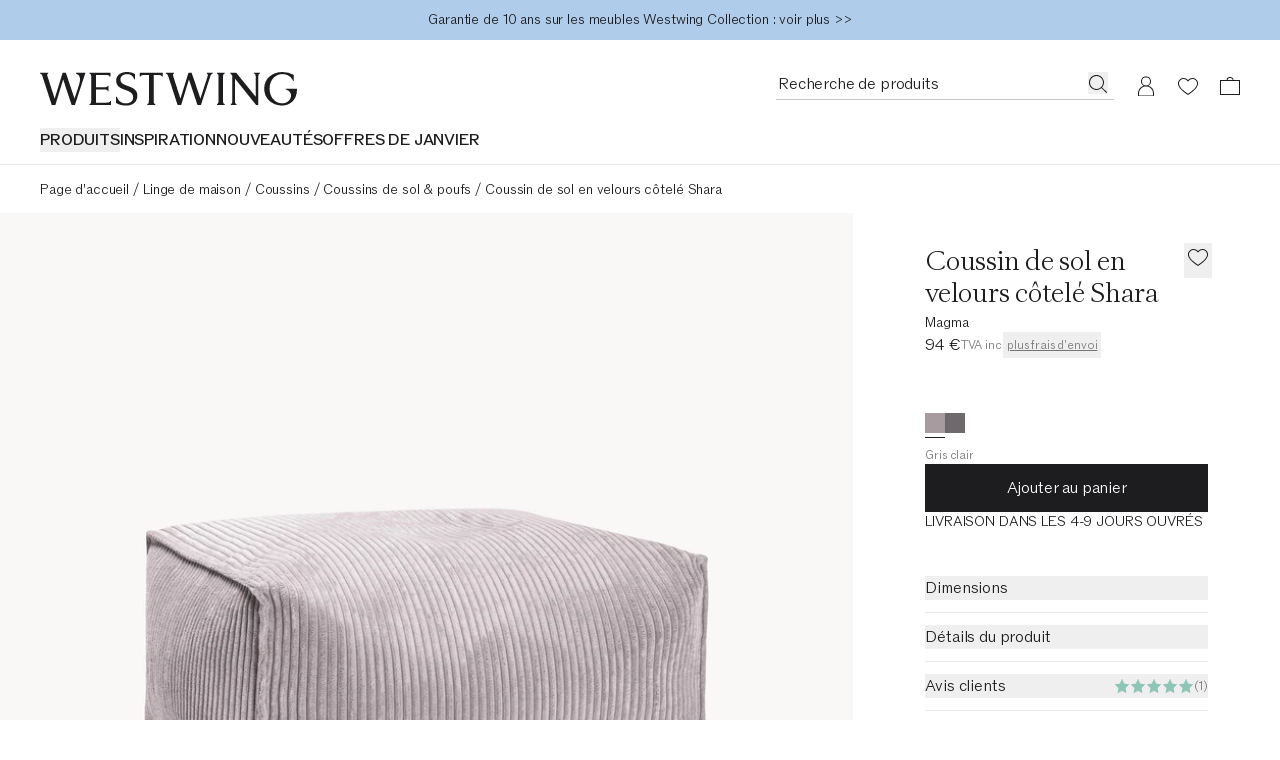

--- FILE ---
content_type: text/html
request_url: https://www.westwing.fr/coussin-de-sol-en-velours-cotele-shara-157872.html
body_size: 73791
content:
<!DOCTYPE html><html lang="FR"><head><meta charSet="utf-8"/><link rel="icon" type="image/png" href="https://www.westwing.fr/favicon-16x16.png" sizes="16x16"/><link rel="icon" type="image/png" href="https://www.westwing.fr/favicon-32x32.png" sizes="32x32"/><link rel="icon" type="image/png" href="https://www.westwing.fr/favicon-96x96.png" sizes="96x96"/><link rel="icon" type="image/png" href="https://www.westwing.fr/favicon-128x128.png" sizes="128x128"/><link rel="icon" type="image/png" href="https://www.westwing.fr/favicon-196x196.png" sizes="196x196"/><link rel="icon" type="image/svg+xml" href="https://www.westwing.fr/favicon.svg"/><link rel="shortcut icon" href="https://www.westwing.fr/favicon.ico"/><link rel="apple-touch-icon" sizes="180x180" href="https://www.westwing.fr/apple-touch-icon.png"/><meta name="application-name" content="Westwing"/><meta name="apple-mobile-web-app-title" content="Westwing"/><meta name="viewport" content="width=device-width,initial-scale=1"/><title>Coussin de sol en velours côtelé Shara | Westwing</title><meta property="og:title" content="Coussin de sol en velours côtelé Shara | Westwing"/><meta property="twitter:title" content="Coussin de sol en velours côtelé Shara | Westwing"/><meta name="description" content="Coussin de sol en velours côtelé Shara ✓ Idées déco ✓ Livraison rapide ✓ Retours gratuits sous 30 jours ▷ Commandez en ligne sur Westwing"/><meta property="og:description" content="Coussin de sol en velours côtelé Shara ✓ Idées déco ✓ Livraison rapide ✓ Retours gratuits sous 30 jours ▷ Commandez en ligne sur Westwing"/><meta property="twitter:description" content="Coussin de sol en velours côtelé Shara ✓ Idées déco ✓ Livraison rapide ✓ Retours gratuits sous 30 jours ▷ Commandez en ligne sur Westwing"/><meta property="og:image:url" content="https://cdn.shopify.com/s/files/1/0613/3107/9307/files/DEQ23MAG37375-202716_4f294aec6d4fbfc998d2b65531b4a29a_dtl_1.jpg?v=1728502565"/><meta property="og:image:secure_url" content="https://cdn.shopify.com/s/files/1/0613/3107/9307/files/DEQ23MAG37375-202716_4f294aec6d4fbfc998d2b65531b4a29a_dtl_1.jpg?v=1728502565"/><meta property="og:image:type" content="image/jpeg"/><meta property="og:image:width" content="3000"/><meta property="og:image:height" content="4000"/><meta name="robots" content="index,follow"/><link rel="canonical" href="https://www.westwing.fr/coussin-de-sol-en-velours-cotele-shara-157872.html"/><meta property="og:url" content="https://www.westwing.fr/coussin-de-sol-en-velours-cotele-shara-157872.html"/><link rel="alternate" hrefLang="cs" href="https://www.westwing.cz/mansestrovy-sedaci-polstar-shara-157872.html"/><link rel="alternate" hrefLang="da" href="https://www.westwing.dk/ribsflojlsgulvpude-shara-da-23mag37375.html"/><link rel="alternate" hrefLang="de-AT" href="https://www.westwing.at/cord-bodenkissen-shara-157872.html"/><link rel="alternate" hrefLang="de-DE" href="https://www.westwing.de/cord-bodenkissen-shara-157872.html"/><link rel="alternate" hrefLang="el" href="https://www.westwing.gr/maxilari-dapedoy-apo-korntoy-el-23mag37375.html"/><link rel="alternate" hrefLang="es" href="https://www.westwing.es/cojin-de-suelo-de-pana-shara-157872.html"/><link rel="alternate" hrefLang="fi" href="https://www.westwing.fi/vakosamettinen-shara-lattiatyyny-fi-23mag37375.html"/><link rel="alternate" hrefLang="fr-BE" href="https://www.westwing.be/fr/coussin-de-sol-en-velours-cotele-shara-157872.html"/><link rel="alternate" hrefLang="fr-FR" href="https://www.westwing.fr/coussin-de-sol-en-velours-cotele-shara-157872.html"/><link rel="alternate" hrefLang="fr-LU" href="https://www.westwing.lu/coussin-de-sol-en-velours-cotele-shara-157872.html"/><link rel="alternate" hrefLang="hr" href="https://www.westwing.hr/podni-jastuk-od-rebrastog-barsuna-shara-hr-23mag37375.html"/><link rel="alternate" hrefLang="it" href="https://www.westwing.it/cuscino-da-pavimento-in-velluto-a-coste-shara-157872.html"/><link rel="alternate" hrefLang="nl-BE" href="https://www.westwing.be/corduroy-vloerkussen-shara-157872.html"/><link rel="alternate" hrefLang="nl-NL" href="https://www.westwing.nl/corduroy-vloerkussen-shara-157872.html"/><link rel="alternate" hrefLang="pl" href="https://www.westwing.pl/poduszka-podogowa-ze-sztruksu-shara-157872.html"/><link rel="alternate" hrefLang="pt" href="https://www.westwing.pt/almofada-de-chao-em-bombazina-shara-pt-23mag37375.html"/><link rel="alternate" hrefLang="ro" href="https://www.westwing.ro/perna-de-podea-din-catifea-reiata-shara-ro-23mag37375.html"/><link rel="alternate" hrefLang="sk" href="https://www.westwing.sk/mencestrovy-podlahovy-vankus-shara-157872.html"/><link rel="alternate" hrefLang="sl" href="https://www.westwing.si/talna-blazina-iz-rebrastega-zameta-shara-sl-23mag37375.html"/><link rel="alternate" hrefLang="sv" href="https://www.westwing.se/golvkudde-shara-i-manchester-sv-23mag37375.html"/><script type="application/ld+json">{"@context":"https://schema.org","@graph":[{"@type":"WebPage","name":"Coussin de sol en velours côtelé Shara","url":"https://www.westwing.fr/coussin-de-sol-en-velours-cotele-shara-157872.html","breadcrumb":{"@type":"BreadcrumbList","itemListElement":[{"@type":"ListItem","position":1,"name":"Products","item":"https://www.westwing.fr/products"},{"@type":"ListItem","position":2,"name":"Coussin de sol en velours côtelé Shara"}]}},{"@type":"Product","aggregateRating":{"@type":"AggregateRating","ratingValue":5,"reviewCount":1},"brand":{"@type":"Brand","name":"Magma"},"name":"Coussin de sol en velours côtelé Shara","description":"Coussin de sol en velours côtelé Shara ✓ Idées déco ✓ Livraison rapide ✓ Retours gratuits sous 30 jours ▷ Commandez en ligne sur Westwing","image":[{"@type":"ImageObject","url":"https://cdn.shopify.com/s/files/1/0613/3107/9307/files/DEQ23MAG37375-202716_4f294aec6d4fbfc998d2b65531b4a29a_dtl_1.jpg","contentUrl":"https://cdn.shopify.com/s/files/1/0613/3107/9307/files/DEQ23MAG37375-202716_4f294aec6d4fbfc998d2b65531b4a29a_dtl_1.jpg"},{"@type":"ImageObject","url":"https://cdn.shopify.com/s/files/1/0613/3107/9307/files/DEQ23MAG37375-202716_8dc14a53d697fc089ba74e1bda6c2867_srl_2.jpg","contentUrl":"https://cdn.shopify.com/s/files/1/0613/3107/9307/files/DEQ23MAG37375-202716_8dc14a53d697fc089ba74e1bda6c2867_srl_2.jpg"}],"sku":"DEQ23MAG37375","mpn":"DEQ23MAG37375-202716","offers":[{"@type":"Offer","availability":"https://schema.org/InStock","price":94,"priceCurrency":"EUR","url":"https://www.westwing.fr/coussin-de-sol-en-velours-cotele-shara-157872.html","itemCondition":"https://schema.org/NewCondition","hasMerchantReturnPolicy":{"@type":"MerchantReturnPolicy","merchantReturnLink":"https://support.westwing.com/hc/pt-pt/sections/18716645539346-Reclama%C3%A7%C3%A3o","applicableCountry":"FR","returnPolicyCategory":"https://schema.org/MerchantReturnFiniteReturnWindow","merchantReturnDays":30,"returnMethod":"https://schema.org/ReturnByMail","returnFees":"https://schema.org/FreeReturn","inStoreReturnsOffered":false}}]}]}</script><link rel="stylesheet" href="https://cdn.shopify.com/oxygen-v2/29148/15816/32621/2862935/assets/tailwind-DNOFExT2.css" id="tailwindCss"/><link rel="dns-prefetch" href="https://www.googletagmanager.com"/><link rel="dns-prefetch" href="https://www.google.com"/><link rel="dns-prefetch" href="https://www.google.de"/><link rel="dns-prefetch" href="https://connect.facebook.net"/><link rel="dns-prefetch" href="https://www.facebook.com"/><link rel="dns-prefetch" href="https://stats.g.doubleclick.net"/><link rel="dns-prefetch" href="https://bam.nr-data.net"/><link rel="preload" href="https://cdn.cookielaw.org/scripttemplates/otSDKStub.js" as="script"/><link rel="preconnect" href="https://cdn.cookielaw.org" crossorigin="anonymous"/><link rel="preconnect" href="https://form.jotform.com/" as="document"/><link rel="stylesheet" href="https://cdn.shopify.com/oxygen-v2/29148/15816/32621/2862935/assets/keen-slider.min-ax6IldU6.css"/><script type="text/javascript">!function(){var i="analytics",analytics=window[i]=window[i]||[];if(!analytics.initialize)if(analytics.invoked)window.console&&console.error&&console.error("Segment snippet included twice.");else{analytics.invoked=!0;analytics.methods=["trackSubmit","trackClick","trackLink","trackForm","pageview","identify","reset","group","track","ready","alias","debug","page","screen","once","off","on","addSourceMiddleware","addIntegrationMiddleware","setAnonymousId","addDestinationMiddleware","register"];analytics.factory=function(e){return function(){if(window[i].initialized)return window[i][e].apply(window[i],arguments);var n=Array.prototype.slice.call(arguments);if(["track","screen","alias","group","page","identify"].indexOf(e)>-1){var c=document.querySelector("link[rel='canonical']");n.push({__t:"bpc",c:c&&c.getAttribute("href")||void 0,p:location.pathname,u:location.href,s:location.search,t:document.title,r:document.referrer})}n.unshift(e);analytics.push(n);return analytics}};for(var n=0;n<analytics.methods.length;n++){var key=analytics.methods[n];analytics[key]=analytics.factory(key)}analytics.load=function(key,n){var t=document.createElement("script");t.type="text/javascript";t.async=!0;t.setAttribute("data-global-segment-analytics-key",i);t.src="https://t.westwing.fr/analytics.js/v1/" + key + "/analytics.min.js";var r=document.getElementsByTagName("script")[0];r.parentNode.insertBefore(t,r);analytics._loadOptions=n};analytics._writeKey="VYMWk1Oyv6DH01glDGvTooHFe6gFUxSy";;analytics.SNIPPET_VERSION="5.2.0";


}}();</script><script src="https://cdn.shopify.com/shopifycloud/consent-tracking-api/v0.1/consent-tracking-api.js?shpxid=9817bcf0-4781-42F5-E089-382F6DF5D9A1" type="text/javascript" defer=""></script></head><body data-testid="page-body" lang="FR"><div class="font-paragraph-1 flex min-h-screen flex-col bg-white text-raven-100 antialiased dark:bg-raven-100 dark:text-white"><style>
    :root {
      --header-bar: 40px;
      --preview-bar: 0px;
    }
  </style><div class="pointer-events-none absolute z-overlay flex w-full justify-center"><a href="#main" class="pointer-events-auto translate-y-[-150%] bg-white p-14 text-black shadow-[0px_5px_17px_0px_rgba(0,0,0,0.2)] transition-transform duration-300 ease-in-out focus:translate-y-0 ">Aller au contenu principal</a></div><div class="absolute top-0 size-1"></div><div class="flex"><div data-testid="header-bar-banner" class="layout-container font-paragraph-2 z-header flex min-h-40 flex-wrap bg-turquoise-medium lg:h-headerBarHeightDesktop text-raven-100" style="background:#b0cceb"><div class="grid flex-1"><a type="button" data-testid="header-bar-banner-slide" class="col-start-1 row-start-1 py-8 pointer-events-none opacity-0 animate-[hbbTwoSlides_10s_infinite] [animation-delay:-200ms]" href="https://www.westwing.fr/n/deals/"><div class="flex h-full items-center justify-center text-center"><p class="font-paragraph-2 lg:line-clamp-1">Les OFFRES DE JANVIER avec jusqu’à -50 % se terminent dans <span><br class="block lg:hidden"/><span data-testid="countdown-wrapper" class="uppercase font-paragraph-2"> <span class="font-paragraph-2-bold" data-testid="countdown">2<span data-testid="countdown-timer-suffix-regular" class="font-paragraph-2 font-light">J</span> <!-- -->8<span data-testid="countdown-timer-suffix-regular" class="font-paragraph-2 font-light">H</span> <!-- -->25<span data-testid="countdown-timer-suffix-regular" class="font-paragraph-2 font-light">M</span></span></span></span></p></div></a><a type="button" data-testid="header-bar-banner-slide" class="col-start-1 row-start-1 py-8 pointer-events-none opacity-0 animate-[hbbTwoSlides_10s_infinite] [animation-delay:4800ms]" href="https://www.westwing.fr/p/warranty/"><div class="flex h-full items-center justify-center text-center"><p class="font-paragraph-2 lg:line-clamp-1">Garantie de 10 ans sur les meubles Westwing Collection : voir plus &gt;&gt;</p></div></a></div></div></div><header class="sticky top-[calc(var(--preview-bar))] z-header snap-center lg:relative lg:top-0 bg-ivory text-raven-100 lg:bg-white dark:bg-raven-100 dark:text-white" data-testid="header" data-tooltip-rootid="desktopInspiration"><div class="flex h-headerMobile pl-20 pr-10 lg:h-headerDesktop lg:pl-40 lg:pr-29 lg:pt-32"><div class="flex flex-1 items-center lg:flex-col lg:items-start"><div class="h-18 lg:h-34"><a class="inline-block h-full [&amp;&gt;svg]:h-full [&amp;&gt;svg]:w-auto" aria-label="Westwing" data-discover="true" href="/"><svg xmlns="http://www.w3.org/2000/svg" width="280" height="37" fill="none" viewBox="0 0 280 37" data-testid="svg-logo" class="text-current"><path fill="currentColor" d="M233.2.84v.84c1.76.45 1.76 2.28 1.76 3.95v21.23L213.8.84h-6.93l2.67 3.2v26.93c0 1.67 0 3.5-1.83 4.03v.84h6.47V35c-1.83-.53-1.83-2.36-1.83-4.03V7.07l23.06 28.77h2.43V5.64c0-1.68 0-3.5 1.83-3.96V.84zm-51.58.84c1.75.45 1.14 2.28.69 3.95l-7.54 23.29-9.5-27.93V.84h-3.5L153 28.99l-7.53-23.36c-.46-1.67-1.14-3.5.6-3.95V.84h-8.97v.84c1.9.53 2.43 2.28 2.97 3.95l9.81 30.21h3.96l8.44-27.7 9.21 27.7h3.88l9.9-30.2c.45-1.68 1.06-3.43 2.96-3.96V.84h-6.62v.84ZM39.11.84v.84c6.62 2.13 4.41 9.2 2.97 13.7l-4.5 13.54L28.24.84h-3.58l-8.67 28.15L8.37 5.33c-.53-1.6-.99-3.27.6-3.65V.84H0v.84c1.98.53 2.36 1.9 2.97 3.95l9.81 30.21h3.96l8.52-27.7 9.13 27.7h3.65L49.23 1.6V.84H39.1Zm69.62 4.18h.84c.53-1.75 2.36-1.75 4.1-1.75h4.95v27.78c0 1.67 0 3.5-1.83 3.95v.84h8.9V35c-1.82-.45-1.82-2.28-1.82-3.95V3.27h5.02c1.68 0 3.5 0 4.04 1.75h.83V.76h-25.03zm90.7 26.03V5.25c0-1.52.15-3.12 1.82-3.57V.84h-8.52v.84c1.67.45 1.75 2.05 1.75 3.57v25.8c0 1.67 0 3.42-1.75 3.95v.84h8.52V35c-1.82-.53-1.82-2.28-1.82-3.95m68.3-12.9v.84c9.91 2.6 6.25 15.1-3.9 15.1-8.3 0-13.71-7.4-13.71-15.87 0-11.13 7.7-15.93 13.72-15.93 2.6 0 8.92.6 12.05 7.55h.6V3.13A26.54 26.54 0 0 0 263.91 0c-10.9 0-19.67 7.17-19.67 18.22 0 11.06 9.07 18.3 19.6 18.3 7.24 0 16.16-4.95 16.16-17.61v-.76zM72.43 33.33h-11.4v-14.3h8.9c1.6 0 3.42 0 4.03 1.82h.76v-6.01h-.76c-.61 1.75-2.44 1.75-4.04 1.75h-8.9V3.27h10.73c1.75 0 3.58 0 4.1 1.75h.85V.84H53.95v.84c1.82.45 1.82 2.28 1.82 3.95v25.34c0 1.67 0 3.5-1.82 4.03v.84h23.43v-4.26h-.84c-.53 1.75-2.35 1.75-4.1 1.75Zm24.13-17.77-3.66-1.37c-3.74-1.3-5.27-3.28-5.27-6.18 0-3.5 3.43-5.72 7.25-5.72 3.81 0 6.63 1.9 7.62 5.42l.08.22h.84V2.22C101.36 1 98.84 0 94.72 0c-6.55 0-11.74 3.28-11.74 9.54 0 4.27 2.67 7.32 7.7 9.14l3.82 1.38c4.95 1.83 7.01 4.2 7.01 7.62 0 4.12-3.43 6.48-7.93 6.48-4.11 0-8-1.9-9.76-6.94l-.07-.3h-.84v6.7c2.9 1.99 6.63 2.9 11.06 2.9 7.4 0 12.12-4.19 12.12-10.82s-5.5-8.7-9.53-10.14"></path></svg></a></div><nav class="hidden lg:block lg:pt-22" aria-label="Menu"><ul class="font-paragraph-1-bold flex max-h-37 flex-wrap items-start gap-24 overflow-hidden text-nowrap uppercase"><li class="hover:text-raven-50 cursor-default list-none hover:cursor-pointer" data-testid="header-navigation-products"><button type="button" class="uppercase">Produits</button></li><li class="hover:text-raven-50 cursor-default list-none hover:cursor-pointer" data-testid="header-navigation-item-wrapper-0"><a class="flex" href="https://www.westwing.fr/campaign/">INSPIRATION</a></li><li class="hover:text-raven-50 cursor-default list-none hover:cursor-pointer" data-testid="header-navigation-item-wrapper-1"><a class="flex" href="https://www.westwing.fr/new-products/">NOUVEAUTÉS</a></li><li class="hover:text-raven-50 cursor-default list-none hover:cursor-pointer" data-testid="header-navigation-item-wrapper-2"><a class="flex" href="https://www.westwing.fr/n/deals/">OFFRES DE JANVIER</a></li></ul></nav></div><div class="flex items-center lg:items-start"><div class="flex lg:h-28 lg:gap-x-10"><div class="flex size-42 items-center justify-center max-[340px]:h-42 max-[340px]:w-36 lg:h-28 lg:w-auto lg:pr-11" data-testid="header-icon-search"><div class="lg:hidden"><button type="button" class="flex" aria-label="Recherche ouverte"><svg xmlns="http://www.w3.org/2000/svg" width="20" height="20" fill="none" viewBox="0 0 20 20" class="text-current"><path fill="currentColor" fill-rule="evenodd" d="M13.4 14.1a7.5 7.5 0 1 1 .7-.7l5 4.9-.8.7zM15 8.5a6.5 6.5 0 1 1-13 0 6.5 6.5 0 0 1 13 0" clip-rule="evenodd"></path></svg></button></div><div class="hidden lg:block"><div class="relative w-[338px]"><form method="get" action="/all-products/" data-discover="true"><div class="font-paragraph-1 flex border-b [&amp;:not(:focus-within)]:hover:opacity-50 border-b-raven-25 flex-row h-28 gap-x-10 pl-2 pr-6 group-[.scrolled]:border-raven-25"><input name="q" autoComplete="off" class="peer h-24 w-full rounded-none bg-transparent outline-none placeholder:text-current" aria-hidden="true" tabindex="-1" data-testid="search-bar-input" placeholder="Recherche de produits" type="text"/><label class="hidden">Recherche de produits</label><button aria-label="Recherche de produits" type="button" class="h-22 pt-2 hidden peer-placeholder-shown:block" data-testid="search-bar-submit" data-search-submit="true"><svg xmlns="http://www.w3.org/2000/svg" width="20" height="20" fill="none" viewBox="0 0 20 20" class="text-current"><path fill="currentColor" fill-rule="evenodd" d="M13.4 14.1a7.5 7.5 0 1 1 .7-.7l5 4.9-.8.7zM15 8.5a6.5 6.5 0 1 1-13 0 6.5 6.5 0 0 1 13 0" clip-rule="evenodd"></path></svg></button><button class="h-22 pt-2 peer-placeholder-shown:hidden" data-testid="search-bar-reset" data-search-reset="true" type="reset" aria-label="Effacer les entrées"><svg xmlns="http://www.w3.org/2000/svg" width="20" height="20" fill="none" viewBox="0 0 20 20" class="text-current"><path fill="currentColor" fill-rule="evenodd" d="m6.425 3-5.18 6.904L6.432 17H19V3zm-.5 15L0 9.897 5.925 2H20v16z" clip-rule="evenodd"></path><path fill="currentColor" fill-rule="evenodd" d="M8.683 6.5 8 7.183 10.817 10 8 12.817l.683.683 2.817-2.817 2.817 2.817.683-.683L12.183 10 15 7.183l-.683-.683L11.5 9.317z" clip-rule="evenodd"></path></svg></button></div></form></div><span hidden="" style="position:fixed;top:1px;left:1px;width:1px;height:0;padding:0;margin:-1px;overflow:hidden;clip:rect(0, 0, 0, 0);white-space:nowrap;border-width:0;display:none"></span></div></div><a aria-label="Mon compte" data-testid="header-icon-account" class="size-42 items-center justify-center hover:opacity-50 max-[340px]:h-42 max-[340px]:w-36 lg:h-28 hidden lg:flex" data-discover="true" href="/customer/account/"><div class="size-20"><svg xmlns="http://www.w3.org/2000/svg" width="20" height="20" fill="none" viewBox="0 0 20 20" class="text-current"><path fill="currentColor" fill-rule="evenodd" d="M10 .423a5 5 0 0 1 2.424 9.374 8 8 0 0 1 5.572 7.376l.004.25v3H2v-3c0-3.574 2.343-6.6 5.577-7.627A5 5 0 0 1 10 .422m0 10c-4.472 0-7 3.694-7 7.003v1.997h14v-1.997c0-3.317-2.528-7.003-7-7.003m0-9a4 4 0 1 0 0 8 4 4 0 0 0 0-8" clip-rule="evenodd"></path></svg></div></a><a aria-label="Liste de souhaits (0 articles)" data-testid="header-icon-wishlist" class="size-42 items-center justify-center hover:opacity-50 max-[340px]:h-42 max-[340px]:w-36 lg:h-28 flex" data-discover="true" href="/customer/account/wishlist/"><div class="size-20"><div class="relative inline-block"><div class=""><svg xmlns="http://www.w3.org/2000/svg" width="20" height="20" fill="none" viewBox="0 0 20 20" class="text-current"><path fill="currentColor" fill-rule="evenodd" d="M0 7.5c0 3.3 3 7 10 11.5 7-4.6 10-8.2 10-11.5C20 4 17 2 14.5 2A6 6 0 0 0 10 4a6 6 0 0 0-4.5-2C3 2 0 4 0 7.5m1 0c0 3.3 3.4 6.5 9 10.3 5.6-3.8 9-7 9-10.3C19 4.9 16.7 3 14.5 3c-2 0-3.4 1.3-4.5 2.6C9 4.3 7.6 3 5.5 3 3.3 3 1 5 1 7.5" clip-rule="evenodd"></path></svg></div></div></div></a><a aria-label="Panier (0 articles)" data-testid="header-icon-cart" class="size-42 items-center justify-center hover:opacity-50 max-[340px]:h-42 max-[340px]:w-36 lg:h-28 flex" data-discover="true" href="/cart/"><div class="size-20"><svg xmlns="http://www.w3.org/2000/svg" width="20" height="20" fill="none" viewBox="0 0 20 20" data-testid="header-icon-cart-svg" class="text-current"><path fill="currentColor" fill-rule="evenodd" d="M10.012 1a3.5 3.5 0 0 1 3.466 3.038l6.513.001L20 19H.012L0 4.039h6.547A3.5 3.5 0 0 1 10.012 1m8.978 4.036H1V18h17.99zM7.43 4.039a2.62 2.62 0 0 1 2.581-2.164c1.291 0 2.364.934 2.582 2.164z" clip-rule="evenodd"></path></svg></div></a><button type="button" aria-label="Ouvrir le menu" data-testid="header-icon-burger" class="size-42 items-center justify-center hover:opacity-50 max-[340px]:h-42 max-[340px]:w-36 lg:h-28 flex lg:hidden"><div class="size-20"><svg xmlns="http://www.w3.org/2000/svg" width="20" height="20" fill="none" viewBox="0 0 20 20" class="text-current"><path fill="currentColor" d="M0 3h20v1H0zM0 9.5h20v1H0zM20 16H0v1h20z"></path></svg></div></button><span hidden="" style="position:fixed;top:1px;left:1px;width:1px;height:0;padding:0;margin:-1px;overflow:hidden;clip:rect(0, 0, 0, 0);white-space:nowrap;border-width:0;display:none"></span></div></div></div><div data-testid="toasts_wrapper" class="inset-x-0 z-toast absolute top-full"></div><span hidden="" style="position:fixed;top:1px;left:1px;width:1px;height:0;padding:0;margin:-1px;overflow:hidden;clip:rect(0, 0, 0, 0);white-space:nowrap;border-width:0;display:none"></span></header><hr class="border-t-raven-10 dark:border-t-raven-75 hidden lg:block"/><main class="grow" id="main"><div data-testid="accessibility-widget" class="group fixed bottom-sidePaddingMobile left-0 z-floatingButton flex-col-reverse items-center bg-white text-raven-100 shadow-[0px_5px_17px_0px_rgba(0,0,0,0.2)] lg:bottom-sidePaddingDesktop hidden"><button data-testid="accessibility-widget-open" aria-label="Ouvrir le widget d’accessibilité" class="bg-white flex size-40 items-center justify-center lg:size-48 z-[2]" id="eyeAble_customToolOpenerID"><svg xmlns="http://www.w3.org/2000/svg" width="20" height="20" fill="none" viewBox="0 0 20 20" class="text-current"><path fill="currentColor" d="m17.452 6.479.013-1.06a.805.805 0 0 0-1.017-.785l-4.01 1.1a10.06 10.06 0 0 1-5.328 0l-4.01-1.1a.805.805 0 0 0-1.017.785l.013 1.059c.005.471.338.875.799.972l3.765.79a.87.87 0 0 1 .692.85c0 .702-.085 1.4-.253 2.082l-1.868 7.582A1.006 1.006 0 0 0 6.208 20h1.109c.485 0 .902-.347.99-.824l1.17-6.388c.061-.33.534-.33.594 0l1.171 6.387c.088.478.504.825.99.825h1.127c.653 0 1.133-.612.977-1.245l-1.863-7.597a8.8 8.8 0 0 1-.255-2.053.88.88 0 0 1 .702-.87l3.733-.785c.461-.097.793-.5.799-.971"></path><path fill="currentColor" d="M12.193 2.419a2.419 2.419 0 1 1-4.838 0 2.419 2.419 0 0 1 4.838 0"></path></svg></button><div class="z-[1] flex flex-col items-center transition-[margin] duration-200 ease-in-out lg:-mb-48 focus-within:lg:mb-0 group-hover:lg:mb-0"><button data-testid="accessibility-widget-close" aria-label="Fermer le widget d’accessibilité" class="bg-white flex size-40 items-center justify-center lg:size-48"><svg xmlns="http://www.w3.org/2000/svg" width="20" height="20" fill="currentColor" viewBox="0 0 20 20" class="text-current"><path d="m17.4 16.7-.7.7-6.7-6.7-6.7 6.7-.7-.7L9.3 10 2.6 3.3l.7-.7L10 9.3l6.7-6.7.7.7-6.7 6.7z"></path></svg></button><div class="h-1 w-28 bg-raven-25"></div></div></div><div><div class="hidden lg:block lg:px-40 lg:py-12"><nav aria-label="Breadcrumbs" data-testid="breadcrumb-nav"><ol class="font-paragraph-2 flex whitespace-nowrap"><li class="flex" data-testid="breadcrumb-list-item"><a class="pt-3 pb-1" data-discover="true" href="/">Page d&#x27;accueil</a><span aria-hidden="true" class="pt-3 pb-1 px-4">/</span></li><li class="flex" data-testid="breadcrumb-list-item"><a class="pt-3 pb-1" data-discover="true" href="/linge-de-maison/">Linge de maison</a><span aria-hidden="true" class="pt-3 pb-1 px-4">/</span></li><li class="flex" data-testid="breadcrumb-list-item"><a class="pt-3 pb-1" data-discover="true" href="/coussins/">Coussins</a><span aria-hidden="true" class="pt-3 pb-1 px-4">/</span></li><li class="flex" data-testid="breadcrumb-list-item"><a class="pt-3 pb-1" data-discover="true" href="/coussins-de-sol/">Coussins de sol &amp; poufs</a><span aria-hidden="true" class="pt-3 pb-1 px-4">/</span></li><li class="flex" data-testid="breadcrumb-list-item"><span aria-current="page" class="pt-3 pb-1">Coussin de sol en velours côtelé Shara</span></li></ol></nav></div><div class="pb-32 lg:grid lg:grid-cols-3 lg:pb-60"><div class="col-span-2"><div class="hidden lg:block" data-testid="desktop-product-gallery"><span hidden="" style="position:fixed;top:1px;left:1px;width:1px;height:0;padding:0;margin:-1px;overflow:hidden;clip:rect(0, 0, 0, 0);white-space:nowrap;border-width:0;display:none"></span><div class="grid grid-cols-6 gap-5 cursor-pointer bg-ivory"><div class="col-span-6 lg:w-[673px] mx-auto bg-ivory" data-testid="product-gallery-item"><img alt="Image de la galerie 1 - Coussin de sol en velours côtelé Shara" decoding="async" height="560" loading="eager" sizes="(min-width: 1024px) 33vw,1px" src="https://cdn.shopify.com/s/files/1/0613/3107/9307/files/DEQ23MAG37375-202716_4f294aec6d4fbfc998d2b65531b4a29a_dtl_1.jpg?v=1728502565&amp;width=420&amp;height=560&amp;crop=center" srcSet="https://cdn.shopify.com/s/files/1/0613/3107/9307/files/DEQ23MAG37375-202716_4f294aec6d4fbfc998d2b65531b4a29a_dtl_1.jpg?v=1728502565&amp;width=420&amp;height=560&amp;crop=center 420w, https://cdn.shopify.com/s/files/1/0613/3107/9307/files/DEQ23MAG37375-202716_4f294aec6d4fbfc998d2b65531b4a29a_dtl_1.jpg?v=1728502565&amp;width=660&amp;height=880&amp;crop=center 660w, https://cdn.shopify.com/s/files/1/0613/3107/9307/files/DEQ23MAG37375-202716_4f294aec6d4fbfc998d2b65531b4a29a_dtl_1.jpg?v=1728502565&amp;width=900&amp;height=1200&amp;crop=center 900w, https://cdn.shopify.com/s/files/1/0613/3107/9307/files/DEQ23MAG37375-202716_4f294aec6d4fbfc998d2b65531b4a29a_dtl_1.jpg?v=1728502565&amp;width=1140&amp;height=1520&amp;crop=center 1140w" width="420" class="object-cover" style="width:100%;aspect-ratio:3/4;cursor:url(/ZoomInCursor.svg), auto" data-testid="product-gallery-image" fetchpriority="high"/></div></div></div><div class="lg:hidden"><div class="relative" data-testid="mobile-product-gallery" data-header-scroll-anchor="ivoryMobile"><span hidden="" style="position:fixed;top:1px;left:1px;width:1px;height:0;padding:0;margin:-1px;overflow:hidden;clip:rect(0, 0, 0, 0);white-space:nowrap;border-width:0;display:none"></span><div class="keen-slider flex overflow-x-auto"><div class="keen-slider__slide aspect-vertical w-screen shrink-0 bg-ivory" data-testid="product-gallery-item"><img alt="Image de la galerie 1 - Coussin de sol en velours côtelé Shara" decoding="async" height="560" loading="eager" sizes="(min-width: 1024px) 1px,100vw" src="https://cdn.shopify.com/s/files/1/0613/3107/9307/files/DEQ23MAG37375-202716_4f294aec6d4fbfc998d2b65531b4a29a_dtl_1.jpg?v=1728502565&amp;width=420&amp;height=560&amp;crop=center" srcSet="https://cdn.shopify.com/s/files/1/0613/3107/9307/files/DEQ23MAG37375-202716_4f294aec6d4fbfc998d2b65531b4a29a_dtl_1.jpg?v=1728502565&amp;width=420&amp;height=560&amp;crop=center 420w, https://cdn.shopify.com/s/files/1/0613/3107/9307/files/DEQ23MAG37375-202716_4f294aec6d4fbfc998d2b65531b4a29a_dtl_1.jpg?v=1728502565&amp;width=660&amp;height=880&amp;crop=center 660w, https://cdn.shopify.com/s/files/1/0613/3107/9307/files/DEQ23MAG37375-202716_4f294aec6d4fbfc998d2b65531b4a29a_dtl_1.jpg?v=1728502565&amp;width=900&amp;height=1200&amp;crop=center 900w, https://cdn.shopify.com/s/files/1/0613/3107/9307/files/DEQ23MAG37375-202716_4f294aec6d4fbfc998d2b65531b4a29a_dtl_1.jpg?v=1728502565&amp;width=1140&amp;height=1520&amp;crop=center 1140w" width="420" fetchpriority="high" style="width:100%;aspect-ratio:3/4"/></div></div></div></div></div><div class="flex flex-col lg:items-start"><div class="w-full px-20 pt-20 lg:px-72 lg:pt-32"><div class="flex flex-col gap-20"><div class="lg:order-2"><div><ul data-testid="color-selector" class="flex flex-wrap gap-x-20 gap-y-12 sm:w-full"><li><a data-testid="color-thumbnail-gris clair" class="block -m-4 p-4" data-discover="true" href="/coussin-de-sol-en-velours-cotele-shara-157872.html"><div data-testid="color-thumbnail-square-gris clair" class="h-25 w-20 border-b border-raven-100 hover:border-b hover:border-raven-25"><img class="block max-w-none size-20" data-testid="color-thumbnail-img" loading="lazy" src="https://cdn.shopify.com/s/files/1/0613/3107/9307/files/DEQ23MAG37375-202716_e3caef79fce1a1c6fce35637457e4af6_col_3.jpg?v=1728502564&amp;width=40&amp;height=40" alt="Gris clair" height="20" width="20"/></div></a></li><li><a data-testid="color-thumbnail-gris foncé" class="block -m-4 p-4" data-discover="true" href="/coussin-de-sol-en-velours-cotele-shara-157873.html"><div data-testid="color-thumbnail-square-gris foncé" class="h-25 w-20 hover:border-b hover:border-raven-25"><img class="block max-w-none size-20" data-testid="color-thumbnail-img" loading="lazy" src="https://cdn.shopify.com/s/files/1/0613/3107/9307/files/DEQ23MAG62347-202717_d36727dc048dc8abec75d08108810293_col_4.jpg?v=1728501370&amp;width=40&amp;height=40" alt="Gris foncé" height="20" width="20"/></div></a></li></ul><p class="font-caption-1 mt-8 h-18 text-raven-50">Gris clair</p></div></div><div class="lg:order-1"><div data-testid="product-info"><div class="flex justify-between gap-12"><h1 class="font-headline-4 pb-4" data-testid="product-title">Coussin de sol en velours côtelé Shara</h1><div class="w-20 pt-2"><form method="get" action="/customer/account/wishlist/?redirectUrl=%2Fcoussin-de-sol-en-velours-cotele-shara-157872.html" class="size-full"><input type="hidden" name="productId" value="gid://shopify/Product/8568658886922"/><input type="hidden" name="variantId" value="gid://shopify/ProductVariant/45609388933386"/><input type="hidden" name="url" value="/coussin-de-sol-en-velours-cotele-shara-157872.html"/><div data-testid="wishlist-inactive" class="size-full"><button class="-m-4 p-4" aria-label="Ajouter le produit à la liste de souhaits" data-testid="wishlist-btn-pdp"><div class="relative inline-block"><div class=""><svg xmlns="http://www.w3.org/2000/svg" width="20" height="20" fill="none" viewBox="0 0 20 20" class="text-raven-100"><path fill="currentColor" fill-rule="evenodd" d="M0 7.5c0 3.3 3 7 10 11.5 7-4.6 10-8.2 10-11.5C20 4 17 2 14.5 2A6 6 0 0 0 10 4a6 6 0 0 0-4.5-2C3 2 0 4 0 7.5m1 0c0 3.3 3.4 6.5 9 10.3 5.6-3.8 9-7 9-10.3C19 4.9 16.7 3 14.5 3c-2 0-3.4 1.3-4.5 2.6C9 4.3 7.6 3 5.5 3 3.3 3 1 5 1 7.5" clip-rule="evenodd"></path></svg></div></div></button></div></form></div></div><div data-testid="product-info-brand" class="font-paragraph-2 text-left text-raven-100"><a class="pb-4" data-discover="true" href="/brands/magma/">Magma</a></div><div class="flex flex-row flex-wrap items-center gap-x-8"><div class="flex flex-wrap font-paragraph-1 gap-x-8" data-testid="product-price-container"><div data-testid="product-price" aria-label="Prix actuel"><div>94 €</div></div><div class="font-caption-1 flex items-center gap-4 text-raven-50"><span>TVA incl.</span><button class="-m-4 p-4 underline decoration-[1%] underline-offset-2">plus frais d&#x27;envoi</button></div></div></div><div class="flex flex-row flex-wrap items-center gap-x-8"></div><div class="font-caption-1 mt-21 min-h-25 lg:mb-7 lg:mt-24"><klarna-placement id="klarna-placement" data-key="credit-promotion-auto-size" data-locale="FR-FR" data-purchase-amount="9400"></klarna-placement></div><style>
klarna-placement::part(osm-container){
    border-width: 0px;
    padding: 0;
    font-family: &quot;Westwing ROM&quot;, Helvetica, Arial, sans-serif;
    font-size: 14px;
    line-height: 20px;
    letter-spacing: -0.14px;
    text-align: left;
}

klarna-placement::part(osm-cta) {
    height: 19px;
    width: 19px;
    background-image: url(/klarnaInfo.svg);
    background-position: center;
    background-repeat: no-repeat;
    line-height: 12px;
    font-size: 0;
    position: relative;
    top: -4px;
    padding-left: 14px;
}
</style></div></div><div class="flex flex-col gap-20 lg:order-3"><div class="flex flex-col gap-12"></div><div><!--$--><form method="post" action="/cart/"><input type="hidden" name="cartFormInput" value="{&quot;action&quot;:&quot;LinesAdd&quot;,&quot;inputs&quot;:{&quot;lines&quot;:[{&quot;merchandiseId&quot;:&quot;gid://shopify/ProductVariant/45609388933386&quot;,&quot;quantity&quot;:1}],&quot;addAssemblyService&quot;:false}}"/><button class="font-paragraph-1 group relative block size-full px-20 py-11 text-center transition-colors active:enabled:font-bold border text-white hover:border-raven-75 hover:bg-raven-75 dark:text-raven-100 dark:hover:border-raven-10 dark:hover:bg-raven-10  border-raven-100 bg-raven-100 disabled:border-raven-10 disabled:bg-raven-10 disabled:text-raven-50 dark:border-white dark:bg-white dark:disabled:border-raven-75 dark:disabled:bg-raven-75 dark:disabled:text-raven-25" data-testid="add-to-cart-button"><div class="flex items-center justify-center gap-12"><div>Ajouter au panier</div></div></button><!--$--><span hidden="" style="position:fixed;top:1px;left:1px;width:1px;height:0;padding:0;margin:-1px;overflow:hidden;clip:rect(0, 0, 0, 0);white-space:nowrap;border-width:0;display:none"></span><!--/$--></form><!--/$--></div><p data-testid="delivery-times-note" class="font-paragraph-2 uppercase">Livraison dans les<!-- --> <!-- -->4-9 jours ouvrés</p></div></div><div class="pt-32"><ul><li><link rel="preload" as="image" href="https://cdn.shopify.com/s/files/1/0613/3107/9307/files/DEQ23MAG37375-202716_8dc14a53d697fc089ba74e1bda6c2867_srl_2.jpg?v=1728502565&amp;width=420&amp;height=560&amp;crop=center" imageSrcSet="https://cdn.shopify.com/s/files/1/0613/3107/9307/files/DEQ23MAG37375-202716_8dc14a53d697fc089ba74e1bda6c2867_srl_2.jpg?v=1728502565&amp;width=420&amp;height=560&amp;crop=center 420w, https://cdn.shopify.com/s/files/1/0613/3107/9307/files/DEQ23MAG37375-202716_8dc14a53d697fc089ba74e1bda6c2867_srl_2.jpg?v=1728502565&amp;width=840&amp;height=1120&amp;crop=center 840w" imageSizes="(min-width: 1024px) 33vw,1px"/></li><li class="w-full list-none py-12 border-b border-raven-10" data-testid="SizeInfo"><button class="flex size-full items-center justify-between gap-x-12"><span class="font-paragraph-1 line-clamp-2 flex-1 text-left">Dimensions</span></button></li><span hidden="" style="position:fixed;top:1px;left:1px;width:1px;height:0;padding:0;margin:-1px;overflow:hidden;clip:rect(0, 0, 0, 0);white-space:nowrap;border-width:0;display:none"></span><li class="w-full list-none py-12 border-b border-raven-10" data-testid="ProductDetails"><button class="flex size-full items-center justify-between gap-x-12"><span class="font-paragraph-1 line-clamp-2 flex-1 text-left">Détails du produit</span></button></li><span hidden="" style="position:fixed;top:1px;left:1px;width:1px;height:0;padding:0;margin:-1px;overflow:hidden;clip:rect(0, 0, 0, 0);white-space:nowrap;border-width:0;display:none"></span><!--$--><li class="w-full list-none py-12 border-b border-raven-10" data-testid="CustomerReviews"><button class="flex size-full items-center justify-between gap-x-12"><span class="font-paragraph-1 line-clamp-2 flex-1 text-left">Avis clients</span><div class="grow-0"><div class="flex items-center"><div class="flex items-center gap-3"><div class="flex items-center gap-2" role="img" aria-label="Note d&#x27;évaluation 5 sur 5"><div class="text-turquoise-medium" data-testid="rating_star_full"><svg xmlns="http://www.w3.org/2000/svg" width="16" height="16" class="text-current"><path fill="currentColor" fill-rule="evenodd" d="M10.2 5.6 8 .8 5.8 5.6l-5 .7L4.4 10l-.8 5.2L8 12.8l4.4 2.4-.8-5.2 3.6-3.7z" clip-rule="evenodd"></path></svg></div><div class="text-turquoise-medium" data-testid="rating_star_full"><svg xmlns="http://www.w3.org/2000/svg" width="16" height="16" class="text-current"><path fill="currentColor" fill-rule="evenodd" d="M10.2 5.6 8 .8 5.8 5.6l-5 .7L4.4 10l-.8 5.2L8 12.8l4.4 2.4-.8-5.2 3.6-3.7z" clip-rule="evenodd"></path></svg></div><div class="text-turquoise-medium" data-testid="rating_star_full"><svg xmlns="http://www.w3.org/2000/svg" width="16" height="16" class="text-current"><path fill="currentColor" fill-rule="evenodd" d="M10.2 5.6 8 .8 5.8 5.6l-5 .7L4.4 10l-.8 5.2L8 12.8l4.4 2.4-.8-5.2 3.6-3.7z" clip-rule="evenodd"></path></svg></div><div class="text-turquoise-medium" data-testid="rating_star_full"><svg xmlns="http://www.w3.org/2000/svg" width="16" height="16" class="text-current"><path fill="currentColor" fill-rule="evenodd" d="M10.2 5.6 8 .8 5.8 5.6l-5 .7L4.4 10l-.8 5.2L8 12.8l4.4 2.4-.8-5.2 3.6-3.7z" clip-rule="evenodd"></path></svg></div><div class="text-turquoise-medium" data-testid="rating_star_full"><svg xmlns="http://www.w3.org/2000/svg" width="16" height="16" class="text-current"><path fill="currentColor" fill-rule="evenodd" d="M10.2 5.6 8 .8 5.8 5.6l-5 .7L4.4 10l-.8 5.2L8 12.8l4.4 2.4-.8-5.2 3.6-3.7z" clip-rule="evenodd"></path></svg></div></div><div class="font-caption-1 h-16 text-raven-50 lg:h-18" data-testid="rating_votes">(1)</div></div></div></div></button></li><span hidden="" style="position:fixed;top:1px;left:1px;width:1px;height:0;padding:0;margin:-1px;overflow:hidden;clip:rect(0, 0, 0, 0);white-space:nowrap;border-width:0;display:none"></span><!--/$--><li class="w-full list-none py-12 border-b border-raven-10" data-testid="DeliveryInfo"><button class="flex size-full items-center justify-between gap-x-12"><span class="font-paragraph-1 line-clamp-2 flex-1 text-left">Livraison et retours</span></button></li><span hidden="" style="position:fixed;top:1px;left:1px;width:1px;height:0;padding:0;margin:-1px;overflow:hidden;clip:rect(0, 0, 0, 0);white-space:nowrap;border-width:0;display:none"></span></ul></div></div></div></div><!--$--><!--/$--></div></main><div class="snap-center" id="newsletter-signup"><footer class="relative flex flex-col" data-testid="footer"><div class="flex w-full flex-col items-center bg-ivory text-raven-100 dark:bg-raven-75 dark:text-white"><div class="grid w-full max-w-screen-xl px-20 pt-32 lg:grid-cols-4 lg:justify-between lg:gap-x-40 lg:gap-y-24 lg:p-40"><div class="lg:col-start-1 lg:row-start-2" data-testid="footer-paymentProvider-section"><div class="border-b border-raven-10 lg:border-none"><button class="flex w-full justify-between py-12 text-left lg:hidden"><div class="font-paragraph-1 max-w-[calc(100%-12px)]"><div class="font-paragraph-1 lg:font-headline-5">Paiement sécurisé</div></div><div class="w-12 py-6 lg:hidden"><span class="relative block size-11 before:absolute before:left-5 before:top-0 before:block before:h-full before:w-1 before:border-l before:border-current before:content-empty after:absolute after:right-0 after:top-5 after:block after:h-1 after:w-full after:border-t after:border-current after:content-empty" data-testid="accordionIcon-inactive"></span></div></button><div class="font-paragraph-1 hidden w-full justify-between py-0 text-left lg:flex"><div class="font-paragraph-1 lg:font-headline-5">Paiement sécurisé</div></div><div class="font-paragraph-2 hidden lg:block lg:py-0 pb-40 pt-14"><div class="peer pointer-events-none flex flex-wrap gap-8 lg:pt-14"><div data-testid="footerlink_mastercard"><img alt="Mastercard Logo" src="https://cdn.shopify.com/oxygen-v2/29148/15816/32621/2862935/assets/Mastercard-DUfr_Y-2.svg" width="48" height="32" loading="lazy" data-testid="paymentLogo"/></div><div data-testid="footerlink_visa"><img alt="Visa Logo" src="https://cdn.shopify.com/oxygen-v2/29148/15816/32621/2862935/assets/Visa-B6D1QJvZ.svg" width="48" height="32" loading="lazy" data-testid="paymentLogo"/></div><div data-testid="footerlink_amex"><img alt="Amex Logo" src="https://cdn.shopify.com/oxygen-v2/29148/15816/32621/2862935/assets/Amex-D4zLrVO_.svg" width="48" height="32" loading="lazy" data-testid="paymentLogo"/></div><div data-testid="footerlink_paypal"><img alt="PayPal Logo" src="https://cdn.shopify.com/oxygen-v2/29148/15816/32621/2862935/assets/PayPal-KAaDU9fj.svg" width="48" height="32" loading="lazy" data-testid="paymentLogo"/></div><div data-testid="footerlink_klarna"><img alt="Klarna Logo" src="https://cdn.shopify.com/oxygen-v2/29148/15816/32621/2862935/assets/Klarna-B0TqRHhi.svg" width="48" height="32" loading="lazy" data-testid="paymentLogo"/></div><div data-testid="footerlink_vorkasse"><img alt="Virement Bancaire" src="https://cdn.shopify.com/oxygen-v2/29148/15816/32621/2862935/assets/AdvancePaymentFR-D-lLkJ9u.svg" width="48" height="32" loading="lazy" data-testid="advancePaymentFR"/></div><div data-testid="footerlink_bancontact"><img alt="Bancontact Logo" src="https://cdn.shopify.com/oxygen-v2/29148/15816/32621/2862935/assets/Bancontact-1nwPVoiZ.svg" width="48" height="32" loading="lazy" data-testid="paymentLogo"/></div><div data-testid="footerlink_applepay"><img alt="ApplePay Logo" src="https://cdn.shopify.com/oxygen-v2/29148/15816/32621/2862935/assets/ApplePay-BZLuqQV8.svg" width="48" height="32" loading="lazy" data-testid="paymentLogo"/></div><div data-testid="footerlink_googlepay"><img alt="GooglePay Logo" src="https://cdn.shopify.com/oxygen-v2/29148/15816/32621/2862935/assets/GooglePay-Bi2rf1ao.svg" width="48" height="32" loading="lazy" data-testid="paymentLogo"/></div></div></div></div></div><div class="lg:col-start-2 lg:row-start-2" data-testid="footer-deliveryPartner-section"><div class="border-b border-raven-10 lg:border-none"><button class="flex w-full justify-between py-12 text-left lg:hidden"><div class="font-paragraph-1 max-w-[calc(100%-12px)]"><div class="font-paragraph-1 lg:font-headline-5">Livraison sécurisée</div></div><div class="w-12 py-6 lg:hidden"><span class="relative block size-11 before:absolute before:left-5 before:top-0 before:block before:h-full before:w-1 before:border-l before:border-current before:content-empty after:absolute after:right-0 after:top-5 after:block after:h-1 after:w-full after:border-t after:border-current after:content-empty" data-testid="accordionIcon-inactive"></span></div></button><div class="font-paragraph-1 hidden w-full justify-between py-0 text-left lg:flex"><div class="font-paragraph-1 lg:font-headline-5">Livraison sécurisée</div></div><div class="font-paragraph-2 hidden lg:block lg:py-0 pb-40 pt-14"><div class="peer pointer-events-none flex flex-wrap gap-8 lg:pt-14"><div data-testid="footerlink_dpd"><img alt="Dpd Logo" src="https://cdn.shopify.com/oxygen-v2/29148/15816/32621/2862935/assets/Dpd-CEftDO-E.svg" width="48" height="32" loading="lazy"/></div><div data-testid="footerlink_dhl"><img alt="Dhl Logo" src="https://cdn.shopify.com/oxygen-v2/29148/15816/32621/2862935/assets/Dhl-BDnHbGeo.svg" width="48" height="32" loading="lazy"/></div><div data-testid="footerlink_relaiscolis"><img alt="RelaisColis Logo" src="https://cdn.shopify.com/oxygen-v2/29148/15816/32621/2862935/assets/RelaisColis-Dcyjl97f.svg" width="48" height="32" loading="lazy"/></div><div data-testid="footerlink_vir"><img alt="Vir Logo" src="https://cdn.shopify.com/oxygen-v2/29148/15816/32621/2862935/assets/Vir-CwFj8FIo.svg" width="48" height="32" loading="lazy"/></div><div data-testid="footerlink_bpost"><img alt="BPost Logo" src="https://cdn.shopify.com/oxygen-v2/29148/15816/32621/2862935/assets/BPost-D2-2loK7.svg" width="48" height="32" loading="lazy"/></div></div></div></div></div><div class="lg:col-start-1 lg:row-start-1" data-testid="footer-contactAndFAQ-section"><div class="border-b border-raven-10 lg:border-none"><button class="flex w-full justify-between py-12 text-left lg:hidden"><div class="font-paragraph-1 max-w-[calc(100%-12px)]"><div class="font-paragraph-1 lg:font-headline-5">Aide &amp; Contact</div></div><div class="w-12 py-6 lg:hidden"><span class="relative block size-11 before:absolute before:left-5 before:top-0 before:block before:h-full before:w-1 before:border-l before:border-current before:content-empty after:absolute after:right-0 after:top-5 after:block after:h-1 after:w-full after:border-t after:border-current after:content-empty" data-testid="accordionIcon-inactive"></span></div></button><div class="font-paragraph-1 hidden w-full justify-between py-0 text-left lg:flex"><div class="font-paragraph-1 lg:font-headline-5">Aide &amp; Contact</div></div><div class="font-paragraph-2 hidden lg:block lg:py-0 pb-40 pt-14"><div class="lg:pt-12"><div class="flex text-14 first:-mt-4 last:-mb-4"><a class="py-4" rel="noopener" aria-label="Aperçu de la commande (Ouvre dans une nouvelle fenêtre)" href="https://support.westwing.com/hc/fr-fr/articles/18919599768082-O%C3%B9-puis-je-trouver-l-aper%C3%A7u-de-mes-commandes" target="_blank">Aperçu de la commande</a></div><div class="flex text-14 first:-mt-4 last:-mb-4"><a class="py-4" rel="noopener" aria-label="Suivre votre colis (Ouvre dans une nouvelle fenêtre)" href="https://support.westwing.com/hc/fr-fr/articles/18919918499858-Comment-trouver-le-suivi-de-l-envoi" target="_blank">Suivre votre colis</a></div><div class="flex text-14 first:-mt-4 last:-mb-4"><a class="py-4" rel="noopener" aria-label="Retourner votre commande (Ouvre dans une nouvelle fenêtre)" href="https://support.westwing.com/hc/fr-fr/articles/18716977126546-Comment-enregistrer-un-retour" target="_blank">Retourner votre commande</a></div><div class="flex text-14 first:-mt-4 last:-mb-4"><a class="py-4" rel="noopener" aria-label="Délais de livraison (Ouvre dans une nouvelle fenêtre)" href="https://support.westwing.com/hc/fr-fr/articles/18926550261138-Quels-sont-les-d%C3%A9lais-de-livraison-chez-Westwing" target="_blank">Délais de livraison</a></div><div class="flex text-14 first:-mt-4 last:-mb-4"><a class="py-4" rel="noopener" aria-label="Voir tous les sujets d&#x27;aide (Ouvre dans une nouvelle fenêtre)" href="https://support.westwing.com/hc/fr-fr" target="_blank">Voir tous les sujets d&#x27;aide</a></div><div class="flex text-14 first:-mt-4 last:-mb-4"><a class="py-4" rel="noopener" aria-label="Contact (Ouvre dans une nouvelle fenêtre)" href="https://support.westwing.com/hc/fr-fr/requests/new" target="_blank">Contact</a></div><div class="-mb-8 pointer-events-none flex text-14 first:-mt-4 last:-mb-4"><div class="py-4">+33 (1) 86263006</div></div><div class="pointer-events-none flex text-14 first:-mt-4 last:-mb-4"><div class="py-4">Du lundi au samedi de 8h à 18h</div></div><div class="pointer-events-none flex text-14 first:-mt-4 last:-mb-4"><div class="py-4">E-mail: service@westwing.fr</div></div></div></div></div></div><div class="lg:col-start-2 lg:row-start-1" data-testid="footer-aboutWestwing-section"><div class="border-b border-raven-10 lg:border-none"><button class="flex w-full justify-between py-12 text-left lg:hidden"><div class="font-paragraph-1 max-w-[calc(100%-12px)]"><div class="font-paragraph-1 lg:font-headline-5">À propos de Westwing</div></div><div class="w-12 py-6 lg:hidden"><span class="relative block size-11 before:absolute before:left-5 before:top-0 before:block before:h-full before:w-1 before:border-l before:border-current before:content-empty after:absolute after:right-0 after:top-5 after:block after:h-1 after:w-full after:border-t after:border-current after:content-empty" data-testid="accordionIcon-inactive"></span></div></button><div class="font-paragraph-1 hidden w-full justify-between py-0 text-left lg:flex"><div class="font-paragraph-1 lg:font-headline-5">À propos de Westwing</div></div><div class="font-paragraph-2 hidden lg:block lg:py-0 pb-40 pt-14"><div class="lg:pt-12"><div class="flex text-14 first:-mt-4 last:-mb-4"><a class="py-4" href="https://www.westwing.com/careers/">Carrière</a></div><div class="flex text-14 first:-mt-4 last:-mb-4"><a class="py-4" href="https://www.westwing.com/home/">Site web de l&#x27;entreprise</a></div><div class="flex text-14 first:-mt-4 last:-mb-4"><a class="py-4" href="https://www.westwing.com/newsroom/ ">Presse</a></div><div class="flex text-14 first:-mt-4 last:-mb-4"><a class="py-4" href="https://www.westwing.fr/i/affiliate-program/">Programme d&#x27;affiliation</a></div><div class="flex text-14 first:-mt-4 last:-mb-4"><a class="py-4" href="https://www.westwing.fr/p/warranty/">Garantie commerciale de 10 ans</a></div><div class="flex text-14 first:-mt-4 last:-mb-4"><a class="py-4" href="https://www.westwing.fr/p/guides-entretien-produits/">Guides d’entretien des produits</a></div><div class="flex text-14 first:-mt-4 last:-mb-4"><a class="py-4" href="https://www.westwing.fr/environmental-qualities/">Qualites environnementales</a></div></div></div></div></div><div class="lg:col-start-3 lg:row-start-1" data-testid="footer-usefulInformation-section"><div class="border-b border-raven-10 lg:border-none"><button class="flex w-full justify-between py-12 text-left lg:hidden"><div class="font-paragraph-1 max-w-[calc(100%-12px)]"><div class="font-paragraph-1 lg:font-headline-5">Informations utiles</div></div><div class="w-12 py-6 lg:hidden"><span class="relative block size-11 before:absolute before:left-5 before:top-0 before:block before:h-full before:w-1 before:border-l before:border-current before:content-empty after:absolute after:right-0 after:top-5 after:block after:h-1 after:w-full after:border-t after:border-current after:content-empty" data-testid="accordionIcon-inactive"></span></div></button><div class="font-paragraph-1 hidden w-full justify-between py-0 text-left lg:flex"><div class="font-paragraph-1 lg:font-headline-5">Informations utiles</div></div><div class="font-paragraph-2 hidden lg:block lg:py-0 pb-40 pt-14"><div class="lg:pt-12"><div class="flex text-14 first:-mt-4 last:-mb-4"><a class="py-4" href="https://www.westwing.fr/b2b/?utm_source=B2BInternalFooter&amp;utm_medium=Footer&amp;utm_campaign=Footer&amp;utm_id=B2B">Westwing Business - B2B</a></div><div class="flex text-14 first:-mt-4 last:-mb-4"><a class="py-4" rel="noopener" aria-label="Frais d&#x27;expédition (Ouvre dans une nouvelle fenêtre)" href="https://support.westwing.com/hc/fr-fr/articles/18919917030290-Quels-sont-les-frais-d-exp%C3%A9dition" target="_blank">Frais d&#x27;expédition</a></div><div class="flex text-14 first:-mt-4 last:-mb-4"><a class="py-4" rel="noopener" aria-label="Retour gratuit sous 30 jours (Ouvre dans une nouvelle fenêtre)" href="https://support.westwing.com/hc/fr-fr/articles/18717588657554-Quelle-est-la-dur%C3%A9e-de-la-p%C3%A9riode-de-retour" target="_blank">Retour gratuit sous 30 jours</a></div><div class="flex text-14 first:-mt-4 last:-mb-4"><a class="py-4" href="https://www.westwing.fr/inspiration/">Idées de décoration</a></div><div class="flex text-14 first:-mt-4 last:-mb-4"><a class="py-4" href="https://www.westwing.fr/cheque-cadeau-a-imprimer-differentes-valeurs-disponibles.html?simple=DEQ25WET41848-818528">Bons cadeaux</a></div></div></div></div></div><div class="lg:col-start-4 lg:row-start-1" data-testid="footer-sustainability-section"><div class="border-b border-raven-10 lg:border-none"><button class="flex w-full justify-between py-12 text-left lg:hidden"><div class="font-paragraph-1 max-w-[calc(100%-12px)]"><div class="font-paragraph-1 lg:font-headline-5">Durabilité</div></div><div class="w-12 py-6 lg:hidden"><span class="relative block size-11 before:absolute before:left-5 before:top-0 before:block before:h-full before:w-1 before:border-l before:border-current before:content-empty after:absolute after:right-0 after:top-5 after:block after:h-1 after:w-full after:border-t after:border-current after:content-empty" data-testid="accordionIcon-inactive"></span></div></button><div class="font-paragraph-1 hidden w-full justify-between py-0 text-left lg:flex"><div class="font-paragraph-1 lg:font-headline-5">Durabilité</div></div><div class="font-paragraph-2 hidden lg:block lg:py-0 pb-40 pt-14"><div class="lg:pt-12"><div class="flex text-14 first:-mt-4 last:-mb-4"><a class="py-4" href="https://www.westwing.com/sustainability/">Notre promesse de durabilité</a></div><div class="flex text-14 first:-mt-4 last:-mb-4"><a class="py-4" href="https://www.westwing.com/sustainability/insights/">Perspectives et témoignages</a></div></div></div></div></div><button class="h-52 w-full cursor-pointer border-b border-raven-10 lg:size-auto lg:border-none lg:hidden" data-testid="country-selector-button"><div class="flex items-center gap-x-14"><div class="flex size-20 items-center justify-center"><img alt="France" src="https://cdn.shopify.com/oxygen-v2/29148/15816/32621/2862935/assets/France-DaC_FxPZ.svg" width="20" height="20" loading="lazy"/></div><div class="font-paragraph-1 flex grow leading-18 lg:block">France | Français</div><svg xmlns="http://www.w3.org/2000/svg" width="14" height="14" fill="none" viewBox="0 0 20 20" class="text-current rotate-180"><path fill="currentColor" fill-rule="evenodd" d="m2 14 8-8 8 8-.7.7L10 7.4l-7.3 7.3z" clip-rule="evenodd"></path></svg></div></button><span hidden="" style="position:fixed;top:1px;left:1px;width:1px;height:0;padding:0;margin:-1px;overflow:hidden;clip:rect(0, 0, 0, 0);white-space:nowrap;border-width:0;display:none"></span><div class="row-auto mt-32 lg:col-start-3 lg:row-start-2 lg:m-0" data-testid="footer-westwingApps-section"><div class="relative flex flex-col items-center justify-center lg:items-start"><p class="font-headline-5">Westwing Apps</p><div class="peer pointer-events-none flex flex-wrap justify-center gap-8 pt-14 lg:justify-start"><a aria-label="android" class="pointer-events-auto block" href="https://play.google.com/store/search?q=westwing&amp;c=apps&amp;hl=fr" data-testid="footerlink_android"><img alt="DISPONIBLE SUR Google Play" src="https://cdn.shopify.com/oxygen-v2/29148/15816/32621/2862935/assets/AndroidFR-DEV2VIhm.svg" width="130" height="40" loading="lazy"/></a><a aria-label="ios" class="pointer-events-auto block" href="https://apps.apple.com/be/app/westwing-meubles-d%C3%A9co/id637660112?l=fr-FR" data-testid="footerlink_ios"><img alt="Télécharger dans App Store" src="https://cdn.shopify.com/oxygen-v2/29148/15816/32621/2862935/assets/IOSFR-2ow76RN2.svg" width="127" height="40" loading="lazy" data-testid="iosApp_FR"/></a></div></div></div><div class="my-30 lg:col-start-4 lg:row-start-2 lg:m-0" data-testid="footer-socialMedia-section"><div class="relative flex flex-col items-center justify-center lg:items-start"><p class="font-headline-5 hidden lg:block">Suivez-nous</p><div class="peer pointer-events-none flex flex-wrap gap-x-28 gap-y-8 lg:pt-12"><a aria-label="instagram" class="p-2 pointer-events-auto block" href="https://www.instagram.com/westwingcom/" data-testid="footerlink_instagram"><svg xmlns="http://www.w3.org/2000/svg" width="20" height="20" fill="none" viewBox="0 0 20 20" class="text-current"><path fill="currentColor" fill-rule="evenodd" d="M6.29 1.054c-.959.044-1.613.197-2.186.42-.591.231-1.093.54-1.594 1.043a4.4 4.4 0 0 0-1.038 1.6c-.222.575-.374 1.232-.418 2.194C1.01 7.275 1 7.583 1 10.037s.01 2.762.054 3.725.196 1.62.418 2.194a4.4 4.4 0 0 0 1.038 1.601c.501.503 1.003.811 1.594 1.042.573.224 1.227.307 2.185.351.96.044 1.266.05 3.711.05s2.75-.006 3.71-.05c.959-.044 1.613-.127 2.185-.35a4.4 4.4 0 0 0 1.595-1.043 4.4 4.4 0 0 0 1.038-1.6c.222-.575.375-1.232.418-2.195C18.99 12.8 19 12.455 19 10s-.01-2.725-.054-3.69c-.043-.961-.196-1.618-.418-2.193a4.4 4.4 0 0 0-1.038-1.6 4.4 4.4 0 0 0-1.594-1.043c-.573-.223-1.227-.376-2.185-.42C12.75 1.01 12.445 1 10 1s-2.75.01-3.71.054m7.347 1.627c.877.04 1.354.187 1.671.31.42.165.72.36 1.035.677.315.316.51.617.673 1.039.124.318.27.797.31 1.678.043.953.052 1.239.052 3.652s-.009 2.698-.052 3.651c-.04.882-.186 1.36-.31 1.678a2.8 2.8 0 0 1-.673 1.04 2.8 2.8 0 0 1-1.035.675c-.317.125-.794.272-1.67.312-.95.043-1.235.052-3.638.052s-2.688-.009-3.637-.052c-.877-.04-1.354-.187-1.671-.312-.42-.164-.72-.36-1.035-.675a2.8 2.8 0 0 1-.673-1.04c-.123-.318-.27-.796-.31-1.678-.043-.953-.052-1.238-.052-3.651s.009-2.7.052-3.652c.04-.881.187-1.36.31-1.678.163-.422.358-.723.673-1.04a2.8 2.8 0 0 1 1.035-.675c.317-.124.794-.271 1.671-.311.949-.044 1.234-.053 3.637-.053s2.688.01 3.637.053M7 10.037a3.006 3.006 0 0 1 3-3.013c1.657 0 3 1.35 3 3.013a3.006 3.006 0 0 1-3 3.012c-1.657 0-3-1.348-3-3.012m-1.622 0c0 2.563 2.07 4.64 4.622 4.64s4.622-2.077 4.622-4.64-2.07-4.64-4.622-4.64-4.622 2.077-4.622 4.64m8.346-4.824c0 .599.484 1.084 1.08 1.084s1.08-.485 1.08-1.084-.483-1.085-1.08-1.085c-.596 0-1.08.486-1.08 1.085" clip-rule="evenodd"></path></svg></a><a aria-label="tiktok" class="p-2 pointer-events-auto block" href="https://www.tiktok.com/@westwing" data-testid="footerlink_tiktok"><svg xmlns="http://www.w3.org/2000/svg" width="20" height="20" fill="none" viewBox="0 0 20 20" class="text-current"><path fill="currentColor" fill-rule="evenodd" d="M18.5 8.2a8.2 8.2 0 0 1-4.796-1.534v6.982a6.35 6.35 0 1 1-5.477-6.292v3.511a2.914 2.914 0 1 0 2.04 2.78V0h3.437q-.003.436.073.866A4.77 4.77 0 0 0 15.883 4a4.74 4.74 0 0 0 2.617.786z" clip-rule="evenodd"></path></svg></a><a aria-label="pinterest" class="p-2 pointer-events-auto block" href="https://www.pinterest.de/westwingfr/_saved/" data-testid="footerlink_pinterest"><svg xmlns="http://www.w3.org/2000/svg" width="20" height="20" fill="none" viewBox="0 0 20 20" class="text-current"><path fill="currentColor" fill-rule="evenodd" d="M5.402 19.446c-.108-.986-.206-2.502.043-3.578.226-.972 1.455-6.193 1.455-6.193s-.371-.747-.371-1.85c0-1.733 1-3.026 2.245-3.026 1.059 0 1.57.798 1.57 1.755 0 1.07-.678 2.667-1.027 4.148-.293 1.24.62 2.252 1.837 2.252 2.206 0 3.902-2.335 3.902-5.706 0-2.983-2.136-5.069-5.184-5.069-3.53 0-5.603 2.66-5.603 5.407 0 1.071.41 2.22.923 2.844a.37.37 0 0 1 .086.357c-.094.394-.303 1.24-.344 1.413-.055.229-.18.276-.415.167C2.969 11.642 2 9.367 2 7.54 2 3.61 4.844 0 10.199 0c4.304 0 7.65 3.08 7.65 7.196 0 4.294-2.697 7.75-6.44 7.75-1.257 0-2.439-.656-2.843-1.43l-.773 2.961c-.28 1.082-1.037 2.44-1.543 3.267 0 0-.202.307-.491.249-.3-.06-.357-.547-.357-.547" clip-rule="evenodd"></path></svg></a></div></div></div></div></div><div class="flex w-full flex-col items-center bg-turquoise-medium text-raven-100 dark:bg-turquoise-dark dark:text-white"><div class="flex w-full max-w-screen-xl flex-col justify-between lg:h-52 lg:flex-row lg:px-40"><div class="flex flex-col items-center gap-y-6 py-12 text-14 lg:h-full lg:flex-row lg:gap-x-32 lg:gap-y-0" data-testid="footer-legal-section"><div class="font-paragraph-2-bold order-2 lg:order-1">© 2011 – 2025 Westwing</div><div class="font-paragraph-2 order-1 flex flex-wrap items-center justify-center px-12 lg:order-2 lg:justify-start lg:px-0"><a class="py-2" href="https://www.westwing.fr/i/imprint/">Mentions légales</a><span class="mx-12 inline-block h-10 border-r border-current"></span><a class="py-2" href="https://www.westwing.fr/i/terms_and_conditions/">CGV</a><span class="mx-12 inline-block h-10 border-r border-current"></span><a class="py-2" href="https://www.westwing.fr/i/terms_and_conditions_b2b/">CGV B2B</a><span class="mx-12 inline-block h-10 border-r border-current"></span><a class="py-2" href="https://www.westwing.fr/i/privacy_policy/">Confidentialité</a></div></div><button class="h-52 w-full cursor-pointer border-b border-raven-10 lg:size-auto lg:border-none hidden lg:block" data-testid="country-selector-button"><div class="flex items-center gap-x-14"><div class="flex size-20 items-center justify-center"><img alt="France" src="https://cdn.shopify.com/oxygen-v2/29148/15816/32621/2862935/assets/France-DaC_FxPZ.svg" width="20" height="20" loading="lazy"/></div><div class="font-paragraph-1 flex grow leading-18 lg:block">France | Français</div><svg xmlns="http://www.w3.org/2000/svg" width="14" height="14" fill="none" viewBox="0 0 20 20" class="text-current rotate-180"><path fill="currentColor" fill-rule="evenodd" d="m2 14 8-8 8 8-.7.7L10 7.4l-7.3 7.3z" clip-rule="evenodd"></path></svg></div></button><span hidden="" style="position:fixed;top:1px;left:1px;width:1px;height:0;padding:0;margin:-1px;overflow:hidden;clip:rect(0, 0, 0, 0);white-space:nowrap;border-width:0;display:none"></span></div></div></footer><div data-testid="toasts_bottom_wrapper" class="inset-x-0 z-toast fixed bottom-0"></div></div></div><script>((a,l)=>{if(!window.history.state||!window.history.state.key){let c=Math.random().toString(32).slice(2);window.history.replaceState({key:c},"")}try{let u=JSON.parse(sessionStorage.getItem(a)||"{}")[l||window.history.state.key];typeof u=="number"&&window.scrollTo(0,u)}catch(c){console.error(c),sessionStorage.removeItem(a)}})("positions", null)</script><script async="" data-environment="production" src="https://js.klarna.com/web-sdk/v1/klarna.js" data-client-id="klarna_live_client_QzM2WENFY25QZGtsMHpscy1GZWR6KHZuWipySyRENGEsMDM4Yjc1YmMtNDc5Yy00YTNiLWE4YjAtYzhhZmQ5YWMxMzY5LDEsengybmpsT1BhNnlhU2crQm1kaElCMVE1bzRzaHRnU1JoQlA2YjdtTEN0WT0"></script><script>window.ENV = {"APP_ENV":"production","SHOPIFY_ENV":"production","NEWRELIC_CLIENT_TOKEN":"5966254075","NEWRELIC_AGENT_ID":"1120300729","NEWRELIC_APPLICATION_ID":"1120300729","PUBLIC_STOREFRONT_API_TOKEN":"07bceef80c6fe3d26b5ebe21f011106c","KLARNA_MESSAGING_ID":"klarna_live_client_QzM2WENFY25QZGtsMHpscy1GZWR6KHZuWipySyRENGEsMDM4Yjc1YmMtNDc5Yy00YTNiLWE4YjAtYzhhZmQ5YWMxMzY5LDEsengybmpsT1BhNnlhU2crQm1kaElCMVE1bzRzaHRnU1JoQlA2YjdtTEN0WT0","DEPLOYMENT_ID":"3891897","MS_CLARITY_ID":"swqhahlut7"}</script><link rel="modulepreload" href="https://cdn.shopify.com/oxygen-v2/29148/15816/32621/2862935/assets/entry.client-w1SJ92pS.js"/><link rel="modulepreload" href="https://cdn.shopify.com/oxygen-v2/29148/15816/32621/2862935/assets/index-DjknUewx.js"/><link rel="modulepreload" href="https://cdn.shopify.com/oxygen-v2/29148/15816/32621/2862935/assets/entry.client-DYmHBUgG.js"/><link rel="modulepreload" href="https://cdn.shopify.com/oxygen-v2/29148/15816/32621/2862935/assets/useLogger-DWHQTVp_.js"/><link rel="modulepreload" href="https://cdn.shopify.com/oxygen-v2/29148/15816/32621/2862935/assets/i18next-Dy14qyi7.js"/><link rel="modulepreload" href="https://cdn.shopify.com/oxygen-v2/29148/15816/32621/2862935/assets/preload-helper-BGZVwC8m.js"/><link rel="modulepreload" href="https://cdn.shopify.com/oxygen-v2/29148/15816/32621/2862935/assets/context-CTPcDIAE.js"/><link rel="modulepreload" href="https://cdn.shopify.com/oxygen-v2/29148/15816/32621/2862935/assets/components-Cb6F8r36.js"/><link rel="modulepreload" href="https://cdn.shopify.com/oxygen-v2/29148/15816/32621/2862935/assets/index-DKHLzsjU.js"/><link rel="modulepreload" href="https://cdn.shopify.com/oxygen-v2/29148/15816/32621/2862935/assets/isSameOrigin-F3zb3hSV.js"/><link rel="modulepreload" href="https://cdn.shopify.com/oxygen-v2/29148/15816/32621/2862935/assets/locale-CwsCXuFO.js"/><link rel="modulepreload" href="https://cdn.shopify.com/oxygen-v2/29148/15816/32621/2862935/assets/toast-D0qXMuqO.js"/><link rel="modulepreload" href="https://cdn.shopify.com/oxygen-v2/29148/15816/32621/2862935/assets/useExecuteOnce-BacmMeuC.js"/><link rel="modulepreload" href="https://cdn.shopify.com/oxygen-v2/29148/15816/32621/2862935/assets/useRootLoaderData-OlGV_5qK.js"/><link rel="modulepreload" href="https://cdn.shopify.com/oxygen-v2/29148/15816/32621/2862935/assets/useTranslation-BWT__Z0i.js"/><link rel="modulepreload" href="https://cdn.shopify.com/oxygen-v2/29148/15816/32621/2862935/assets/index-Dhk7yWXz.js"/><link rel="modulepreload" href="https://cdn.shopify.com/oxygen-v2/29148/15816/32621/2862935/assets/ImgComponent-CAfSWu9E.js"/><link rel="modulepreload" href="https://cdn.shopify.com/oxygen-v2/29148/15816/32621/2862935/assets/index-aAXFwwTH.js"/><link rel="modulepreload" href="https://cdn.shopify.com/oxygen-v2/29148/15816/32621/2862935/assets/index-DDHh7HRt.js"/><link rel="modulepreload" href="https://cdn.shopify.com/oxygen-v2/29148/15816/32621/2862935/assets/useOverlay-ClpiVuee.js"/><link rel="modulepreload" href="https://cdn.shopify.com/oxygen-v2/29148/15816/32621/2862935/assets/record-Bz5Qrwqj.js"/><link rel="modulepreload" href="https://cdn.shopify.com/oxygen-v2/29148/15816/32621/2862935/assets/OverlayDialog-CALoVrh-.js"/><link rel="modulepreload" href="https://cdn.shopify.com/oxygen-v2/29148/15816/32621/2862935/assets/ArrowIcon-BWj9DlHl.js"/><link rel="modulepreload" href="https://cdn.shopify.com/oxygen-v2/29148/15816/32621/2862935/assets/countryConditions-CnNl_MXT.js"/><link rel="modulepreload" href="https://cdn.shopify.com/oxygen-v2/29148/15816/32621/2862935/assets/tracking-BxgVIGR4.js"/><link rel="modulepreload" href="https://cdn.shopify.com/oxygen-v2/29148/15816/32621/2862935/assets/cookie-91olVNpN.js"/><link rel="modulepreload" href="https://cdn.shopify.com/oxygen-v2/29148/15816/32621/2862935/assets/safeLocalStorage-aUhvT9Uc.js"/><link rel="modulepreload" href="https://cdn.shopify.com/oxygen-v2/29148/15816/32621/2862935/assets/safeSessionStorage-V1lCUL2v.js"/><link rel="modulepreload" href="https://cdn.shopify.com/oxygen-v2/29148/15816/32621/2862935/assets/getRouteId-DIDD-w3z.js"/><link rel="modulepreload" href="https://cdn.shopify.com/oxygen-v2/29148/15816/32621/2862935/assets/isAccountDeletionRequestInWebview-5qWWI3s1.js"/><link rel="modulepreload" href="https://cdn.shopify.com/oxygen-v2/29148/15816/32621/2862935/assets/PlaybackRulesContext-Dg3Xsv_s.js"/><link rel="modulepreload" href="https://cdn.shopify.com/oxygen-v2/29148/15816/32621/2862935/assets/ExternalMoney-D_pqHm2I.js"/><link rel="modulepreload" href="https://cdn.shopify.com/oxygen-v2/29148/15816/32621/2862935/assets/Link-Bg9rSlah.js"/><link rel="modulepreload" href="https://cdn.shopify.com/oxygen-v2/29148/15816/32621/2862935/assets/loading-D8R_5SVw.js"/><link rel="modulepreload" href="https://cdn.shopify.com/oxygen-v2/29148/15816/32621/2862935/assets/url-I4FF8Nkq.js"/><link rel="modulepreload" href="https://cdn.shopify.com/oxygen-v2/29148/15816/32621/2862935/assets/homestory.types-DBpPgupQ.js"/><link rel="modulepreload" href="https://cdn.shopify.com/oxygen-v2/29148/15816/32621/2862935/assets/isPathnameRoute-a0EMuE79.js"/><link rel="modulepreload" href="https://cdn.shopify.com/oxygen-v2/29148/15816/32621/2862935/assets/index-PkMxYeju.js"/><link rel="modulepreload" href="https://cdn.shopify.com/oxygen-v2/29148/15816/32621/2862935/assets/helpers-DNh77Lft.js"/><link rel="modulepreload" href="https://cdn.shopify.com/oxygen-v2/29148/15816/32621/2862935/assets/useDeviceConfig-C_Ahv8p2.js"/><link rel="modulepreload" href="https://cdn.shopify.com/oxygen-v2/29148/15816/32621/2862935/assets/createSvgComponent-B29i4mwK.js"/><link rel="modulepreload" href="https://cdn.shopify.com/oxygen-v2/29148/15816/32621/2862935/assets/index-BYx5Qvmp.js"/><link rel="modulepreload" href="https://cdn.shopify.com/oxygen-v2/29148/15816/32621/2862935/assets/constants-BPwBkcXT.js"/><link rel="modulepreload" href="https://cdn.shopify.com/oxygen-v2/29148/15816/32621/2862935/assets/FooterIcons-DwyQQz9q.js"/><link rel="modulepreload" href="https://cdn.shopify.com/oxygen-v2/29148/15816/32621/2862935/assets/index-BizdWbXz.js"/><link rel="modulepreload" href="https://cdn.shopify.com/oxygen-v2/29148/15816/32621/2862935/assets/index-5ulnAAtB.js"/><link rel="modulepreload" href="https://cdn.shopify.com/oxygen-v2/29148/15816/32621/2862935/assets/LinkOrWrapper-D0UNw_Qm.js"/><link rel="modulepreload" href="https://cdn.shopify.com/oxygen-v2/29148/15816/32621/2862935/assets/getTargetBlankAriaLabel-76On7wHP.js"/><link rel="modulepreload" href="https://cdn.shopify.com/oxygen-v2/29148/15816/32621/2862935/assets/index-DphqkidH.js"/><link rel="modulepreload" href="https://cdn.shopify.com/oxygen-v2/29148/15816/32621/2862935/assets/index-BO4XkcRA.js"/><link rel="modulepreload" href="https://cdn.shopify.com/oxygen-v2/29148/15816/32621/2862935/assets/LinkOrButton-CAgq1ZRS.js"/><link rel="modulepreload" href="https://cdn.shopify.com/oxygen-v2/29148/15816/32621/2862935/assets/index-Dtb5p9F-.js"/><link rel="modulepreload" href="https://cdn.shopify.com/oxygen-v2/29148/15816/32621/2862935/assets/Combination-DdBxJlzM.js"/><link rel="modulepreload" href="https://cdn.shopify.com/oxygen-v2/29148/15816/32621/2862935/assets/index-CMVPvaMr.js"/><link rel="modulepreload" href="https://cdn.shopify.com/oxygen-v2/29148/15816/32621/2862935/assets/useNavigationProps-BLEuxCRR.js"/><link rel="modulepreload" href="https://cdn.shopify.com/oxygen-v2/29148/15816/32621/2862935/assets/WishlistButton-Dxo8arTo.js"/><link rel="modulepreload" href="https://cdn.shopify.com/oxygen-v2/29148/15816/32621/2862935/assets/index-DoLVL0if.js"/><link rel="modulepreload" href="https://cdn.shopify.com/oxygen-v2/29148/15816/32621/2862935/assets/index-ojrltt7m.js"/><link rel="modulepreload" href="https://cdn.shopify.com/oxygen-v2/29148/15816/32621/2862935/assets/index-BvASrvs5.js"/><link rel="modulepreload" href="https://cdn.shopify.com/oxygen-v2/29148/15816/32621/2862935/assets/index-C1cVT88V.js"/><link rel="modulepreload" href="https://cdn.shopify.com/oxygen-v2/29148/15816/32621/2862935/assets/index-DKb6CTVQ.js"/><link rel="modulepreload" href="https://cdn.shopify.com/oxygen-v2/29148/15816/32621/2862935/assets/useCreateUrl-yQBhHBzd.js"/><link rel="modulepreload" href="https://cdn.shopify.com/oxygen-v2/29148/15816/32621/2862935/assets/useProductTracking-Bd-Nlb6F.js"/><link rel="modulepreload" href="https://cdn.shopify.com/oxygen-v2/29148/15816/32621/2862935/assets/useAbTestTracking-BzCBgVtX.js"/><link rel="modulepreload" href="https://cdn.shopify.com/oxygen-v2/29148/15816/32621/2862935/assets/hydrogenImageTransformationHelpers-BSbPWwGc.js"/><link rel="modulepreload" href="https://cdn.shopify.com/oxygen-v2/29148/15816/32621/2862935/assets/variants-CAKdwKpY.js"/><link rel="modulepreload" href="https://cdn.shopify.com/oxygen-v2/29148/15816/32621/2862935/assets/index-CiTCYr1z.js"/><link rel="modulepreload" href="https://cdn.shopify.com/oxygen-v2/29148/15816/32621/2862935/assets/CountdownTimer-cFi7EtHd.js"/><link rel="modulepreload" href="https://cdn.shopify.com/oxygen-v2/29148/15816/32621/2862935/assets/useNavigationAbTestTracking-CmdTIFyo.js"/><link rel="modulepreload" href="https://cdn.shopify.com/oxygen-v2/29148/15816/32621/2862935/assets/ProductGrid-CMPHFz9r.js"/><link rel="modulepreload" href="https://cdn.shopify.com/oxygen-v2/29148/15816/32621/2862935/assets/index-CYqLa6I0.js"/><link rel="modulepreload" href="https://cdn.shopify.com/oxygen-v2/29148/15816/32621/2862935/assets/ChatOverlayContent-3TDHtpH9.js"/><link rel="modulepreload" href="https://cdn.shopify.com/oxygen-v2/29148/15816/32621/2862935/assets/analytics-utils-BvUI0W6t.js"/><link rel="modulepreload" href="https://cdn.shopify.com/oxygen-v2/29148/15816/32621/2862935/assets/shouldRevalidate-BBHhXKR_.js"/><link rel="modulepreload" href="https://cdn.shopify.com/oxygen-v2/29148/15816/32621/2862935/assets/CommonErrorBoundary-BltNhBF0.js"/><link rel="modulepreload" href="https://cdn.shopify.com/oxygen-v2/29148/15816/32621/2862935/assets/noop-BjFrJKj1.js"/><link rel="modulepreload" href="https://cdn.shopify.com/oxygen-v2/29148/15816/32621/2862935/assets/useImageError-DUiFWcKW.js"/><link rel="modulepreload" href="https://cdn.shopify.com/oxygen-v2/29148/15816/32621/2862935/assets/useOverlayRouterContext-D_bm84ec.js"/><link rel="modulepreload" href="https://cdn.shopify.com/oxygen-v2/29148/15816/32621/2862935/assets/floating-ui.react-g2hr4xX4.js"/><link rel="modulepreload" href="https://cdn.shopify.com/oxygen-v2/29148/15816/32621/2862935/assets/floating-ui.react-dom-EsO01GoE.js"/><link rel="modulepreload" href="https://cdn.shopify.com/oxygen-v2/29148/15816/32621/2862935/assets/vimeoVideo.schema-uOeiE0vz.js"/><link rel="modulepreload" href="https://cdn.shopify.com/oxygen-v2/29148/15816/32621/2862935/assets/schemas-BXtjaNsB.js"/><link rel="modulepreload" href="https://cdn.shopify.com/oxygen-v2/29148/15816/32621/2862935/assets/portal-DC8hQUFE.js"/><link rel="modulepreload" href="https://cdn.shopify.com/oxygen-v2/29148/15816/32621/2862935/assets/useAppBridge-DFILgYcS.js"/><link rel="modulepreload" href="https://cdn.shopify.com/oxygen-v2/29148/15816/32621/2862935/assets/createSafeStorage-CXBgHRtn.js"/><link rel="modulepreload" href="https://cdn.shopify.com/oxygen-v2/29148/15816/32621/2862935/assets/PriceFormatter-DCPIzZLM.js"/><link rel="modulepreload" href="https://cdn.shopify.com/oxygen-v2/29148/15816/32621/2862935/assets/AccordionIcon-9JZH2dPw.js"/><link rel="modulepreload" href="https://cdn.shopify.com/oxygen-v2/29148/15816/32621/2862935/assets/index-qfo6qWBO.js"/><link rel="modulepreload" href="https://cdn.shopify.com/oxygen-v2/29148/15816/32621/2862935/assets/auth.validation-DUK9EDdf.js"/><link rel="modulepreload" href="https://cdn.shopify.com/oxygen-v2/29148/15816/32621/2862935/assets/coerce-ek7iNgc6.js"/><link rel="modulepreload" href="https://cdn.shopify.com/oxygen-v2/29148/15816/32621/2862935/assets/ValidatedInput-Cb7aJjkS.js"/><link rel="modulepreload" href="https://cdn.shopify.com/oxygen-v2/29148/15816/32621/2862935/assets/index-DxwZiGls.js"/><link rel="modulepreload" href="https://cdn.shopify.com/oxygen-v2/29148/15816/32621/2862935/assets/useBannerTracking-D8vNnfl_.js"/><link rel="modulepreload" href="https://cdn.shopify.com/oxygen-v2/29148/15816/32621/2862935/assets/useInViewWithCallback-mzzuhybi.js"/><link rel="modulepreload" href="https://cdn.shopify.com/oxygen-v2/29148/15816/32621/2862935/assets/Trans-B3UM8Ur8.js"/><link rel="modulepreload" href="https://cdn.shopify.com/oxygen-v2/29148/15816/32621/2862935/assets/index-I-xUEFYE.js"/><link rel="modulepreload" href="https://cdn.shopify.com/oxygen-v2/29148/15816/32621/2862935/assets/index-DJVgACnA.js"/><link rel="modulepreload" href="https://cdn.shopify.com/oxygen-v2/29148/15816/32621/2862935/assets/index-CaZG4CR5.js"/><link rel="modulepreload" href="https://cdn.shopify.com/oxygen-v2/29148/15816/32621/2862935/assets/index-02k0fByi.js"/><link rel="modulepreload" href="https://cdn.shopify.com/oxygen-v2/29148/15816/32621/2862935/assets/index-GRaGc0vo.js"/><link rel="modulepreload" href="https://cdn.shopify.com/oxygen-v2/29148/15816/32621/2862935/assets/ExternalPrice-C8_cmNz7.js"/><link rel="modulepreload" href="https://cdn.shopify.com/oxygen-v2/29148/15816/32621/2862935/assets/mapToProductCell-iLCUXNiQ.js"/><link rel="modulepreload" href="https://cdn.shopify.com/oxygen-v2/29148/15816/32621/2862935/assets/index-Ci-9k-DC.js"/><link rel="modulepreload" href="https://cdn.shopify.com/oxygen-v2/29148/15816/32621/2862935/assets/index-C_pOWHjT.js"/><link rel="modulepreload" href="https://cdn.shopify.com/oxygen-v2/29148/15816/32621/2862935/assets/useIsDesktop-DL4U4Rp1.js"/><link rel="modulepreload" href="https://cdn.shopify.com/oxygen-v2/29148/15816/32621/2862935/assets/root-CxuBCYnh.js"/><link rel="modulepreload" href="https://cdn.shopify.com/oxygen-v2/29148/15816/32621/2862935/assets/getAvailabilityNote-Dai8U7Uw.js"/><link rel="modulepreload" href="https://cdn.shopify.com/oxygen-v2/29148/15816/32621/2862935/assets/index-DHCwmmAh.js"/><link rel="modulepreload" href="https://cdn.shopify.com/oxygen-v2/29148/15816/32621/2862935/assets/AlgoliaLastQuery-BqhyAFKL.js"/><link rel="modulepreload" href="https://cdn.shopify.com/oxygen-v2/29148/15816/32621/2862935/assets/index-BOKxPz61.js"/><link rel="modulepreload" href="https://cdn.shopify.com/oxygen-v2/29148/15816/32621/2862935/assets/getPageTrackingProperties-DyY9I1UL.js"/><link rel="modulepreload" href="https://cdn.shopify.com/oxygen-v2/29148/15816/32621/2862935/assets/useLoadMore-CVd-PPo8.js"/><link rel="modulepreload" href="https://cdn.shopify.com/oxygen-v2/29148/15816/32621/2862935/assets/getProductCategoryFromTags-BgnbrSpi.js"/><link rel="modulepreload" href="https://cdn.shopify.com/oxygen-v2/29148/15816/32621/2862935/assets/FootNote-DowEebQb.js"/><link rel="modulepreload" href="https://cdn.shopify.com/oxygen-v2/29148/15816/32621/2862935/assets/AddOnOverlay-C1UmhOmW.js"/><link rel="modulepreload" href="https://cdn.shopify.com/oxygen-v2/29148/15816/32621/2862935/assets/index-Cajm1Q3I.js"/><link rel="modulepreload" href="https://cdn.shopify.com/oxygen-v2/29148/15816/32621/2862935/assets/index-V41Tsya8.js"/><link rel="modulepreload" href="https://cdn.shopify.com/oxygen-v2/29148/15816/32621/2862935/assets/AssemblyServiceInfo-RU4PzvTm.js"/><link rel="modulepreload" href="https://cdn.shopify.com/oxygen-v2/29148/15816/32621/2862935/assets/index-DugnqaBC.js"/><link rel="modulepreload" href="https://cdn.shopify.com/oxygen-v2/29148/15816/32621/2862935/assets/colorBubbles-ROK5jjDb.js"/><link rel="modulepreload" href="https://cdn.shopify.com/oxygen-v2/29148/15816/32621/2862935/assets/index-DIN9uq48.js"/><link rel="modulepreload" href="https://cdn.shopify.com/oxygen-v2/29148/15816/32621/2862935/assets/ShippingFeesInfoOverlay-BqGt4cjK.js"/><link rel="modulepreload" href="https://cdn.shopify.com/oxygen-v2/29148/15816/32621/2862935/assets/FabricSampleContent-BrLtPkRy.js"/><link rel="modulepreload" href="https://cdn.shopify.com/oxygen-v2/29148/15816/32621/2862935/assets/Reviews-G7hRZjjt.js"/><link rel="modulepreload" href="https://cdn.shopify.com/oxygen-v2/29148/15816/32621/2862935/assets/ProductReviewsList-C3Rhi--8.js"/><link rel="modulepreload" href="https://cdn.shopify.com/oxygen-v2/29148/15816/32621/2862935/assets/ProductDetails-C3ha3sdK.js"/><link rel="modulepreload" href="https://cdn.shopify.com/oxygen-v2/29148/15816/32621/2862935/assets/ShippingAndDeliveryInfo-Mgc4UeJy.js"/><link rel="modulepreload" href="https://cdn.shopify.com/oxygen-v2/29148/15816/32621/2862935/assets/CareAndWarrantyOverlayContent-B8hfjFa4.js"/><link rel="modulepreload" href="https://cdn.shopify.com/oxygen-v2/29148/15816/32621/2862935/assets/index-CMAqpgs5.js"/><link rel="modulepreload" href="https://cdn.shopify.com/oxygen-v2/29148/15816/32621/2862935/assets/SwipeHandle-QmOlUr3G.js"/><link rel="modulepreload" href="https://cdn.shopify.com/oxygen-v2/29148/15816/32621/2862935/assets/isValid-DFol-G_U.js"/><link rel="modulepreload" href="https://cdn.shopify.com/oxygen-v2/29148/15816/32621/2862935/assets/toDate-BKXxHYqX.js"/><link rel="modulepreload" href="https://cdn.shopify.com/oxygen-v2/29148/15816/32621/2862935/assets/parseISO-BWbn32u-.js"/><link rel="modulepreload" href="https://cdn.shopify.com/oxygen-v2/29148/15816/32621/2862935/assets/ShoppableOverlay-Z9BUXI1J.js"/><link rel="modulepreload" href="https://cdn.shopify.com/oxygen-v2/29148/15816/32621/2862935/assets/createSplitCellProps-CcYlNzU0.js"/><link rel="modulepreload" href="https://cdn.shopify.com/oxygen-v2/29148/15816/32621/2862935/assets/ShippingFeesInfo-NUYJItMr.js"/><link rel="modulepreload" href="https://cdn.shopify.com/oxygen-v2/29148/15816/32621/2862935/assets/index-EhsHe-St.js"/><link rel="modulepreload" href="https://cdn.shopify.com/oxygen-v2/29148/15816/32621/2862935/assets/address.constants-CQNCDVyk.js"/><link rel="modulepreload" href="https://cdn.shopify.com/oxygen-v2/29148/15816/32621/2862935/assets/address.validation-B76SavJ6.js"/><link rel="modulepreload" href="https://cdn.shopify.com/oxygen-v2/29148/15816/32621/2862935/assets/StarIcon-Bf0iWhPY.js"/><link rel="modulepreload" href="https://cdn.shopify.com/oxygen-v2/29148/15816/32621/2862935/assets/TwoManHandlingInfo-DyERmsO5.js"/><link rel="modulepreload" href="https://cdn.shopify.com/oxygen-v2/29148/15816/32621/2862935/assets/route-Dv6uPVgb.js"/><script>window.__remixContext = {"basename":"/","future":{"v3_fetcherPersist":true,"v3_relativeSplatPath":true,"v3_throwAbortReason":true,"v3_routeConfig":true,"v3_singleFetch":true,"v3_lazyRouteDiscovery":true,"unstable_optimizeDeps":false},"isSpaMode":false};window.__remixContext.stream = new ReadableStream({start(controller){window.__remixContext.streamController = controller;}}).pipeThrough(new TextEncoderStream());</script><script type="module" async="">;
import * as route0 from "https://cdn.shopify.com/oxygen-v2/29148/15816/32621/2862935/assets/root-CxuBCYnh.js";
import * as route1 from "https://cdn.shopify.com/oxygen-v2/29148/15816/32621/2862935/assets/route-Dv6uPVgb.js";
window.__remixManifest = {
  "entry": {
    "module": "https://cdn.shopify.com/oxygen-v2/29148/15816/32621/2862935/assets/entry.client-w1SJ92pS.js",
    "imports": [
      "https://cdn.shopify.com/oxygen-v2/29148/15816/32621/2862935/assets/index-DjknUewx.js",
      "https://cdn.shopify.com/oxygen-v2/29148/15816/32621/2862935/assets/entry.client-DYmHBUgG.js",
      "https://cdn.shopify.com/oxygen-v2/29148/15816/32621/2862935/assets/useLogger-DWHQTVp_.js",
      "https://cdn.shopify.com/oxygen-v2/29148/15816/32621/2862935/assets/i18next-Dy14qyi7.js",
      "https://cdn.shopify.com/oxygen-v2/29148/15816/32621/2862935/assets/preload-helper-BGZVwC8m.js",
      "https://cdn.shopify.com/oxygen-v2/29148/15816/32621/2862935/assets/context-CTPcDIAE.js",
      "https://cdn.shopify.com/oxygen-v2/29148/15816/32621/2862935/assets/components-Cb6F8r36.js",
      "https://cdn.shopify.com/oxygen-v2/29148/15816/32621/2862935/assets/index-DKHLzsjU.js",
      "https://cdn.shopify.com/oxygen-v2/29148/15816/32621/2862935/assets/isSameOrigin-F3zb3hSV.js"
    ],
    "css": []
  },
  "routes": {
    "root": {
      "id": "root",
      "path": "",
      "hasAction": false,
      "hasLoader": true,
      "hasClientAction": false,
      "hasClientLoader": false,
      "hasErrorBoundary": true,
      "module": "https://cdn.shopify.com/oxygen-v2/29148/15816/32621/2862935/assets/root-CxuBCYnh.js",
      "imports": [
        "https://cdn.shopify.com/oxygen-v2/29148/15816/32621/2862935/assets/index-DjknUewx.js",
        "https://cdn.shopify.com/oxygen-v2/29148/15816/32621/2862935/assets/entry.client-DYmHBUgG.js",
        "https://cdn.shopify.com/oxygen-v2/29148/15816/32621/2862935/assets/useLogger-DWHQTVp_.js",
        "https://cdn.shopify.com/oxygen-v2/29148/15816/32621/2862935/assets/i18next-Dy14qyi7.js",
        "https://cdn.shopify.com/oxygen-v2/29148/15816/32621/2862935/assets/preload-helper-BGZVwC8m.js",
        "https://cdn.shopify.com/oxygen-v2/29148/15816/32621/2862935/assets/context-CTPcDIAE.js",
        "https://cdn.shopify.com/oxygen-v2/29148/15816/32621/2862935/assets/components-Cb6F8r36.js",
        "https://cdn.shopify.com/oxygen-v2/29148/15816/32621/2862935/assets/index-DKHLzsjU.js",
        "https://cdn.shopify.com/oxygen-v2/29148/15816/32621/2862935/assets/isSameOrigin-F3zb3hSV.js",
        "https://cdn.shopify.com/oxygen-v2/29148/15816/32621/2862935/assets/locale-CwsCXuFO.js",
        "https://cdn.shopify.com/oxygen-v2/29148/15816/32621/2862935/assets/toast-D0qXMuqO.js",
        "https://cdn.shopify.com/oxygen-v2/29148/15816/32621/2862935/assets/useExecuteOnce-BacmMeuC.js",
        "https://cdn.shopify.com/oxygen-v2/29148/15816/32621/2862935/assets/useRootLoaderData-OlGV_5qK.js",
        "https://cdn.shopify.com/oxygen-v2/29148/15816/32621/2862935/assets/useTranslation-BWT__Z0i.js",
        "https://cdn.shopify.com/oxygen-v2/29148/15816/32621/2862935/assets/index-Dhk7yWXz.js",
        "https://cdn.shopify.com/oxygen-v2/29148/15816/32621/2862935/assets/ImgComponent-CAfSWu9E.js",
        "https://cdn.shopify.com/oxygen-v2/29148/15816/32621/2862935/assets/index-aAXFwwTH.js",
        "https://cdn.shopify.com/oxygen-v2/29148/15816/32621/2862935/assets/index-DDHh7HRt.js",
        "https://cdn.shopify.com/oxygen-v2/29148/15816/32621/2862935/assets/useOverlay-ClpiVuee.js",
        "https://cdn.shopify.com/oxygen-v2/29148/15816/32621/2862935/assets/record-Bz5Qrwqj.js",
        "https://cdn.shopify.com/oxygen-v2/29148/15816/32621/2862935/assets/OverlayDialog-CALoVrh-.js",
        "https://cdn.shopify.com/oxygen-v2/29148/15816/32621/2862935/assets/ArrowIcon-BWj9DlHl.js",
        "https://cdn.shopify.com/oxygen-v2/29148/15816/32621/2862935/assets/countryConditions-CnNl_MXT.js",
        "https://cdn.shopify.com/oxygen-v2/29148/15816/32621/2862935/assets/tracking-BxgVIGR4.js",
        "https://cdn.shopify.com/oxygen-v2/29148/15816/32621/2862935/assets/cookie-91olVNpN.js",
        "https://cdn.shopify.com/oxygen-v2/29148/15816/32621/2862935/assets/safeLocalStorage-aUhvT9Uc.js",
        "https://cdn.shopify.com/oxygen-v2/29148/15816/32621/2862935/assets/safeSessionStorage-V1lCUL2v.js",
        "https://cdn.shopify.com/oxygen-v2/29148/15816/32621/2862935/assets/getRouteId-DIDD-w3z.js",
        "https://cdn.shopify.com/oxygen-v2/29148/15816/32621/2862935/assets/isAccountDeletionRequestInWebview-5qWWI3s1.js",
        "https://cdn.shopify.com/oxygen-v2/29148/15816/32621/2862935/assets/PlaybackRulesContext-Dg3Xsv_s.js",
        "https://cdn.shopify.com/oxygen-v2/29148/15816/32621/2862935/assets/ExternalMoney-D_pqHm2I.js",
        "https://cdn.shopify.com/oxygen-v2/29148/15816/32621/2862935/assets/Link-Bg9rSlah.js",
        "https://cdn.shopify.com/oxygen-v2/29148/15816/32621/2862935/assets/loading-D8R_5SVw.js",
        "https://cdn.shopify.com/oxygen-v2/29148/15816/32621/2862935/assets/url-I4FF8Nkq.js",
        "https://cdn.shopify.com/oxygen-v2/29148/15816/32621/2862935/assets/homestory.types-DBpPgupQ.js",
        "https://cdn.shopify.com/oxygen-v2/29148/15816/32621/2862935/assets/isPathnameRoute-a0EMuE79.js",
        "https://cdn.shopify.com/oxygen-v2/29148/15816/32621/2862935/assets/index-PkMxYeju.js",
        "https://cdn.shopify.com/oxygen-v2/29148/15816/32621/2862935/assets/helpers-DNh77Lft.js",
        "https://cdn.shopify.com/oxygen-v2/29148/15816/32621/2862935/assets/useDeviceConfig-C_Ahv8p2.js",
        "https://cdn.shopify.com/oxygen-v2/29148/15816/32621/2862935/assets/createSvgComponent-B29i4mwK.js",
        "https://cdn.shopify.com/oxygen-v2/29148/15816/32621/2862935/assets/index-BYx5Qvmp.js",
        "https://cdn.shopify.com/oxygen-v2/29148/15816/32621/2862935/assets/constants-BPwBkcXT.js",
        "https://cdn.shopify.com/oxygen-v2/29148/15816/32621/2862935/assets/FooterIcons-DwyQQz9q.js",
        "https://cdn.shopify.com/oxygen-v2/29148/15816/32621/2862935/assets/index-BizdWbXz.js",
        "https://cdn.shopify.com/oxygen-v2/29148/15816/32621/2862935/assets/index-5ulnAAtB.js",
        "https://cdn.shopify.com/oxygen-v2/29148/15816/32621/2862935/assets/LinkOrWrapper-D0UNw_Qm.js",
        "https://cdn.shopify.com/oxygen-v2/29148/15816/32621/2862935/assets/getTargetBlankAriaLabel-76On7wHP.js",
        "https://cdn.shopify.com/oxygen-v2/29148/15816/32621/2862935/assets/index-DphqkidH.js",
        "https://cdn.shopify.com/oxygen-v2/29148/15816/32621/2862935/assets/index-BO4XkcRA.js",
        "https://cdn.shopify.com/oxygen-v2/29148/15816/32621/2862935/assets/LinkOrButton-CAgq1ZRS.js",
        "https://cdn.shopify.com/oxygen-v2/29148/15816/32621/2862935/assets/index-Dtb5p9F-.js",
        "https://cdn.shopify.com/oxygen-v2/29148/15816/32621/2862935/assets/Combination-DdBxJlzM.js",
        "https://cdn.shopify.com/oxygen-v2/29148/15816/32621/2862935/assets/index-CMVPvaMr.js",
        "https://cdn.shopify.com/oxygen-v2/29148/15816/32621/2862935/assets/useNavigationProps-BLEuxCRR.js",
        "https://cdn.shopify.com/oxygen-v2/29148/15816/32621/2862935/assets/WishlistButton-Dxo8arTo.js",
        "https://cdn.shopify.com/oxygen-v2/29148/15816/32621/2862935/assets/index-DoLVL0if.js",
        "https://cdn.shopify.com/oxygen-v2/29148/15816/32621/2862935/assets/index-ojrltt7m.js",
        "https://cdn.shopify.com/oxygen-v2/29148/15816/32621/2862935/assets/index-BvASrvs5.js",
        "https://cdn.shopify.com/oxygen-v2/29148/15816/32621/2862935/assets/index-C1cVT88V.js",
        "https://cdn.shopify.com/oxygen-v2/29148/15816/32621/2862935/assets/index-DKb6CTVQ.js",
        "https://cdn.shopify.com/oxygen-v2/29148/15816/32621/2862935/assets/useCreateUrl-yQBhHBzd.js",
        "https://cdn.shopify.com/oxygen-v2/29148/15816/32621/2862935/assets/useProductTracking-Bd-Nlb6F.js",
        "https://cdn.shopify.com/oxygen-v2/29148/15816/32621/2862935/assets/useAbTestTracking-BzCBgVtX.js",
        "https://cdn.shopify.com/oxygen-v2/29148/15816/32621/2862935/assets/hydrogenImageTransformationHelpers-BSbPWwGc.js",
        "https://cdn.shopify.com/oxygen-v2/29148/15816/32621/2862935/assets/variants-CAKdwKpY.js",
        "https://cdn.shopify.com/oxygen-v2/29148/15816/32621/2862935/assets/index-CiTCYr1z.js",
        "https://cdn.shopify.com/oxygen-v2/29148/15816/32621/2862935/assets/CountdownTimer-cFi7EtHd.js",
        "https://cdn.shopify.com/oxygen-v2/29148/15816/32621/2862935/assets/useNavigationAbTestTracking-CmdTIFyo.js",
        "https://cdn.shopify.com/oxygen-v2/29148/15816/32621/2862935/assets/ProductGrid-CMPHFz9r.js",
        "https://cdn.shopify.com/oxygen-v2/29148/15816/32621/2862935/assets/index-CYqLa6I0.js",
        "https://cdn.shopify.com/oxygen-v2/29148/15816/32621/2862935/assets/ChatOverlayContent-3TDHtpH9.js",
        "https://cdn.shopify.com/oxygen-v2/29148/15816/32621/2862935/assets/analytics-utils-BvUI0W6t.js",
        "https://cdn.shopify.com/oxygen-v2/29148/15816/32621/2862935/assets/shouldRevalidate-BBHhXKR_.js",
        "https://cdn.shopify.com/oxygen-v2/29148/15816/32621/2862935/assets/CommonErrorBoundary-BltNhBF0.js",
        "https://cdn.shopify.com/oxygen-v2/29148/15816/32621/2862935/assets/noop-BjFrJKj1.js",
        "https://cdn.shopify.com/oxygen-v2/29148/15816/32621/2862935/assets/useImageError-DUiFWcKW.js",
        "https://cdn.shopify.com/oxygen-v2/29148/15816/32621/2862935/assets/useOverlayRouterContext-D_bm84ec.js",
        "https://cdn.shopify.com/oxygen-v2/29148/15816/32621/2862935/assets/floating-ui.react-g2hr4xX4.js",
        "https://cdn.shopify.com/oxygen-v2/29148/15816/32621/2862935/assets/floating-ui.react-dom-EsO01GoE.js",
        "https://cdn.shopify.com/oxygen-v2/29148/15816/32621/2862935/assets/vimeoVideo.schema-uOeiE0vz.js",
        "https://cdn.shopify.com/oxygen-v2/29148/15816/32621/2862935/assets/schemas-BXtjaNsB.js",
        "https://cdn.shopify.com/oxygen-v2/29148/15816/32621/2862935/assets/portal-DC8hQUFE.js",
        "https://cdn.shopify.com/oxygen-v2/29148/15816/32621/2862935/assets/useAppBridge-DFILgYcS.js",
        "https://cdn.shopify.com/oxygen-v2/29148/15816/32621/2862935/assets/createSafeStorage-CXBgHRtn.js",
        "https://cdn.shopify.com/oxygen-v2/29148/15816/32621/2862935/assets/PriceFormatter-DCPIzZLM.js",
        "https://cdn.shopify.com/oxygen-v2/29148/15816/32621/2862935/assets/AccordionIcon-9JZH2dPw.js",
        "https://cdn.shopify.com/oxygen-v2/29148/15816/32621/2862935/assets/index-qfo6qWBO.js",
        "https://cdn.shopify.com/oxygen-v2/29148/15816/32621/2862935/assets/auth.validation-DUK9EDdf.js",
        "https://cdn.shopify.com/oxygen-v2/29148/15816/32621/2862935/assets/coerce-ek7iNgc6.js",
        "https://cdn.shopify.com/oxygen-v2/29148/15816/32621/2862935/assets/ValidatedInput-Cb7aJjkS.js",
        "https://cdn.shopify.com/oxygen-v2/29148/15816/32621/2862935/assets/index-DxwZiGls.js",
        "https://cdn.shopify.com/oxygen-v2/29148/15816/32621/2862935/assets/useBannerTracking-D8vNnfl_.js",
        "https://cdn.shopify.com/oxygen-v2/29148/15816/32621/2862935/assets/useInViewWithCallback-mzzuhybi.js",
        "https://cdn.shopify.com/oxygen-v2/29148/15816/32621/2862935/assets/Trans-B3UM8Ur8.js",
        "https://cdn.shopify.com/oxygen-v2/29148/15816/32621/2862935/assets/index-I-xUEFYE.js",
        "https://cdn.shopify.com/oxygen-v2/29148/15816/32621/2862935/assets/index-DJVgACnA.js",
        "https://cdn.shopify.com/oxygen-v2/29148/15816/32621/2862935/assets/index-CaZG4CR5.js",
        "https://cdn.shopify.com/oxygen-v2/29148/15816/32621/2862935/assets/index-02k0fByi.js",
        "https://cdn.shopify.com/oxygen-v2/29148/15816/32621/2862935/assets/index-GRaGc0vo.js",
        "https://cdn.shopify.com/oxygen-v2/29148/15816/32621/2862935/assets/ExternalPrice-C8_cmNz7.js",
        "https://cdn.shopify.com/oxygen-v2/29148/15816/32621/2862935/assets/mapToProductCell-iLCUXNiQ.js",
        "https://cdn.shopify.com/oxygen-v2/29148/15816/32621/2862935/assets/index-Ci-9k-DC.js",
        "https://cdn.shopify.com/oxygen-v2/29148/15816/32621/2862935/assets/index-C_pOWHjT.js",
        "https://cdn.shopify.com/oxygen-v2/29148/15816/32621/2862935/assets/useIsDesktop-DL4U4Rp1.js"
      ],
      "css": []
    },
    "routes/($lang).$product[.html]": {
      "id": "routes/($lang).$product[.html]",
      "parentId": "root",
      "path": ":lang?/:product.html",
      "hasAction": false,
      "hasLoader": true,
      "hasClientAction": false,
      "hasClientLoader": false,
      "hasErrorBoundary": true,
      "module": "https://cdn.shopify.com/oxygen-v2/29148/15816/32621/2862935/assets/route-Dv6uPVgb.js",
      "imports": [
        "https://cdn.shopify.com/oxygen-v2/29148/15816/32621/2862935/assets/index-DjknUewx.js",
        "https://cdn.shopify.com/oxygen-v2/29148/15816/32621/2862935/assets/index-aAXFwwTH.js",
        "https://cdn.shopify.com/oxygen-v2/29148/15816/32621/2862935/assets/useOverlay-ClpiVuee.js",
        "https://cdn.shopify.com/oxygen-v2/29148/15816/32621/2862935/assets/index-PkMxYeju.js",
        "https://cdn.shopify.com/oxygen-v2/29148/15816/32621/2862935/assets/getAvailabilityNote-Dai8U7Uw.js",
        "https://cdn.shopify.com/oxygen-v2/29148/15816/32621/2862935/assets/mapToProductCell-iLCUXNiQ.js",
        "https://cdn.shopify.com/oxygen-v2/29148/15816/32621/2862935/assets/useLogger-DWHQTVp_.js",
        "https://cdn.shopify.com/oxygen-v2/29148/15816/32621/2862935/assets/index-DHCwmmAh.js",
        "https://cdn.shopify.com/oxygen-v2/29148/15816/32621/2862935/assets/AlgoliaLastQuery-BqhyAFKL.js",
        "https://cdn.shopify.com/oxygen-v2/29148/15816/32621/2862935/assets/ChatOverlayContent-3TDHtpH9.js",
        "https://cdn.shopify.com/oxygen-v2/29148/15816/32621/2862935/assets/OverlayDialog-CALoVrh-.js",
        "https://cdn.shopify.com/oxygen-v2/29148/15816/32621/2862935/assets/useIsDesktop-DL4U4Rp1.js",
        "https://cdn.shopify.com/oxygen-v2/29148/15816/32621/2862935/assets/Combination-DdBxJlzM.js",
        "https://cdn.shopify.com/oxygen-v2/29148/15816/32621/2862935/assets/index-Dhk7yWXz.js",
        "https://cdn.shopify.com/oxygen-v2/29148/15816/32621/2862935/assets/useTranslation-BWT__Z0i.js",
        "https://cdn.shopify.com/oxygen-v2/29148/15816/32621/2862935/assets/useInViewWithCallback-mzzuhybi.js",
        "https://cdn.shopify.com/oxygen-v2/29148/15816/32621/2862935/assets/useAbTestTracking-BzCBgVtX.js",
        "https://cdn.shopify.com/oxygen-v2/29148/15816/32621/2862935/assets/index-Dtb5p9F-.js",
        "https://cdn.shopify.com/oxygen-v2/29148/15816/32621/2862935/assets/index-BOKxPz61.js",
        "https://cdn.shopify.com/oxygen-v2/29148/15816/32621/2862935/assets/getPageTrackingProperties-DyY9I1UL.js",
        "https://cdn.shopify.com/oxygen-v2/29148/15816/32621/2862935/assets/url-I4FF8Nkq.js",
        "https://cdn.shopify.com/oxygen-v2/29148/15816/32621/2862935/assets/useBannerTracking-D8vNnfl_.js",
        "https://cdn.shopify.com/oxygen-v2/29148/15816/32621/2862935/assets/useLoadMore-CVd-PPo8.js",
        "https://cdn.shopify.com/oxygen-v2/29148/15816/32621/2862935/assets/index-GRaGc0vo.js",
        "https://cdn.shopify.com/oxygen-v2/29148/15816/32621/2862935/assets/analytics-utils-BvUI0W6t.js",
        "https://cdn.shopify.com/oxygen-v2/29148/15816/32621/2862935/assets/getProductCategoryFromTags-BgnbrSpi.js",
        "https://cdn.shopify.com/oxygen-v2/29148/15816/32621/2862935/assets/variants-CAKdwKpY.js",
        "https://cdn.shopify.com/oxygen-v2/29148/15816/32621/2862935/assets/FootNote-DowEebQb.js",
        "https://cdn.shopify.com/oxygen-v2/29148/15816/32621/2862935/assets/loading-D8R_5SVw.js",
        "https://cdn.shopify.com/oxygen-v2/29148/15816/32621/2862935/assets/useProductTracking-Bd-Nlb6F.js",
        "https://cdn.shopify.com/oxygen-v2/29148/15816/32621/2862935/assets/useRootLoaderData-OlGV_5qK.js",
        "https://cdn.shopify.com/oxygen-v2/29148/15816/32621/2862935/assets/components-Cb6F8r36.js",
        "https://cdn.shopify.com/oxygen-v2/29148/15816/32621/2862935/assets/safeLocalStorage-aUhvT9Uc.js",
        "https://cdn.shopify.com/oxygen-v2/29148/15816/32621/2862935/assets/toast-D0qXMuqO.js",
        "https://cdn.shopify.com/oxygen-v2/29148/15816/32621/2862935/assets/index-CMVPvaMr.js",
        "https://cdn.shopify.com/oxygen-v2/29148/15816/32621/2862935/assets/AddOnOverlay-C1UmhOmW.js",
        "https://cdn.shopify.com/oxygen-v2/29148/15816/32621/2862935/assets/WishlistButton-Dxo8arTo.js",
        "https://cdn.shopify.com/oxygen-v2/29148/15816/32621/2862935/assets/tracking-BxgVIGR4.js",
        "https://cdn.shopify.com/oxygen-v2/29148/15816/32621/2862935/assets/ExternalPrice-C8_cmNz7.js",
        "https://cdn.shopify.com/oxygen-v2/29148/15816/32621/2862935/assets/createSvgComponent-B29i4mwK.js",
        "https://cdn.shopify.com/oxygen-v2/29148/15816/32621/2862935/assets/index-Cajm1Q3I.js",
        "https://cdn.shopify.com/oxygen-v2/29148/15816/32621/2862935/assets/constants-BPwBkcXT.js",
        "https://cdn.shopify.com/oxygen-v2/29148/15816/32621/2862935/assets/index-V41Tsya8.js",
        "https://cdn.shopify.com/oxygen-v2/29148/15816/32621/2862935/assets/ExternalMoney-D_pqHm2I.js",
        "https://cdn.shopify.com/oxygen-v2/29148/15816/32621/2862935/assets/AssemblyServiceInfo-RU4PzvTm.js",
        "https://cdn.shopify.com/oxygen-v2/29148/15816/32621/2862935/assets/index-DugnqaBC.js",
        "https://cdn.shopify.com/oxygen-v2/29148/15816/32621/2862935/assets/index-C_pOWHjT.js",
        "https://cdn.shopify.com/oxygen-v2/29148/15816/32621/2862935/assets/colorBubbles-ROK5jjDb.js",
        "https://cdn.shopify.com/oxygen-v2/29148/15816/32621/2862935/assets/useImageError-DUiFWcKW.js",
        "https://cdn.shopify.com/oxygen-v2/29148/15816/32621/2862935/assets/index-CaZG4CR5.js",
        "https://cdn.shopify.com/oxygen-v2/29148/15816/32621/2862935/assets/index-DIN9uq48.js",
        "https://cdn.shopify.com/oxygen-v2/29148/15816/32621/2862935/assets/vimeoVideo.schema-uOeiE0vz.js",
        "https://cdn.shopify.com/oxygen-v2/29148/15816/32621/2862935/assets/index-BYx5Qvmp.js",
        "https://cdn.shopify.com/oxygen-v2/29148/15816/32621/2862935/assets/hydrogenImageTransformationHelpers-BSbPWwGc.js",
        "https://cdn.shopify.com/oxygen-v2/29148/15816/32621/2862935/assets/ImgComponent-CAfSWu9E.js",
        "https://cdn.shopify.com/oxygen-v2/29148/15816/32621/2862935/assets/getTargetBlankAriaLabel-76On7wHP.js",
        "https://cdn.shopify.com/oxygen-v2/29148/15816/32621/2862935/assets/ShippingFeesInfoOverlay-BqGt4cjK.js",
        "https://cdn.shopify.com/oxygen-v2/29148/15816/32621/2862935/assets/CountdownTimer-cFi7EtHd.js",
        "https://cdn.shopify.com/oxygen-v2/29148/15816/32621/2862935/assets/Link-Bg9rSlah.js",
        "https://cdn.shopify.com/oxygen-v2/29148/15816/32621/2862935/assets/index-DKHLzsjU.js",
        "https://cdn.shopify.com/oxygen-v2/29148/15816/32621/2862935/assets/countryConditions-CnNl_MXT.js",
        "https://cdn.shopify.com/oxygen-v2/29148/15816/32621/2862935/assets/FabricSampleContent-BrLtPkRy.js",
        "https://cdn.shopify.com/oxygen-v2/29148/15816/32621/2862935/assets/Reviews-G7hRZjjt.js",
        "https://cdn.shopify.com/oxygen-v2/29148/15816/32621/2862935/assets/ProductReviewsList-C3Rhi--8.js",
        "https://cdn.shopify.com/oxygen-v2/29148/15816/32621/2862935/assets/ProductDetails-C3ha3sdK.js",
        "https://cdn.shopify.com/oxygen-v2/29148/15816/32621/2862935/assets/ShippingAndDeliveryInfo-Mgc4UeJy.js",
        "https://cdn.shopify.com/oxygen-v2/29148/15816/32621/2862935/assets/CareAndWarrantyOverlayContent-B8hfjFa4.js",
        "https://cdn.shopify.com/oxygen-v2/29148/15816/32621/2862935/assets/index-CMAqpgs5.js",
        "https://cdn.shopify.com/oxygen-v2/29148/15816/32621/2862935/assets/SwipeHandle-QmOlUr3G.js",
        "https://cdn.shopify.com/oxygen-v2/29148/15816/32621/2862935/assets/useNavigationAbTestTracking-CmdTIFyo.js",
        "https://cdn.shopify.com/oxygen-v2/29148/15816/32621/2862935/assets/shouldRevalidate-BBHhXKR_.js",
        "https://cdn.shopify.com/oxygen-v2/29148/15816/32621/2862935/assets/CommonErrorBoundary-BltNhBF0.js",
        "https://cdn.shopify.com/oxygen-v2/29148/15816/32621/2862935/assets/LinkOrButton-CAgq1ZRS.js",
        "https://cdn.shopify.com/oxygen-v2/29148/15816/32621/2862935/assets/useOverlayRouterContext-D_bm84ec.js",
        "https://cdn.shopify.com/oxygen-v2/29148/15816/32621/2862935/assets/ArrowIcon-BWj9DlHl.js",
        "https://cdn.shopify.com/oxygen-v2/29148/15816/32621/2862935/assets/preload-helper-BGZVwC8m.js",
        "https://cdn.shopify.com/oxygen-v2/29148/15816/32621/2862935/assets/Trans-B3UM8Ur8.js",
        "https://cdn.shopify.com/oxygen-v2/29148/15816/32621/2862935/assets/context-CTPcDIAE.js",
        "https://cdn.shopify.com/oxygen-v2/29148/15816/32621/2862935/assets/isValid-DFol-G_U.js",
        "https://cdn.shopify.com/oxygen-v2/29148/15816/32621/2862935/assets/toDate-BKXxHYqX.js",
        "https://cdn.shopify.com/oxygen-v2/29148/15816/32621/2862935/assets/parseISO-BWbn32u-.js",
        "https://cdn.shopify.com/oxygen-v2/29148/15816/32621/2862935/assets/index-DKb6CTVQ.js",
        "https://cdn.shopify.com/oxygen-v2/29148/15816/32621/2862935/assets/index-DJVgACnA.js",
        "https://cdn.shopify.com/oxygen-v2/29148/15816/32621/2862935/assets/index-ojrltt7m.js",
        "https://cdn.shopify.com/oxygen-v2/29148/15816/32621/2862935/assets/index-Ci-9k-DC.js",
        "https://cdn.shopify.com/oxygen-v2/29148/15816/32621/2862935/assets/index-qfo6qWBO.js",
        "https://cdn.shopify.com/oxygen-v2/29148/15816/32621/2862935/assets/index-DDHh7HRt.js",
        "https://cdn.shopify.com/oxygen-v2/29148/15816/32621/2862935/assets/useExecuteOnce-BacmMeuC.js",
        "https://cdn.shopify.com/oxygen-v2/29148/15816/32621/2862935/assets/schemas-BXtjaNsB.js",
        "https://cdn.shopify.com/oxygen-v2/29148/15816/32621/2862935/assets/floating-ui.react-g2hr4xX4.js",
        "https://cdn.shopify.com/oxygen-v2/29148/15816/32621/2862935/assets/floating-ui.react-dom-EsO01GoE.js",
        "https://cdn.shopify.com/oxygen-v2/29148/15816/32621/2862935/assets/index-DphqkidH.js",
        "https://cdn.shopify.com/oxygen-v2/29148/15816/32621/2862935/assets/useCreateUrl-yQBhHBzd.js",
        "https://cdn.shopify.com/oxygen-v2/29148/15816/32621/2862935/assets/index-02k0fByi.js",
        "https://cdn.shopify.com/oxygen-v2/29148/15816/32621/2862935/assets/noop-BjFrJKj1.js",
        "https://cdn.shopify.com/oxygen-v2/29148/15816/32621/2862935/assets/portal-DC8hQUFE.js",
        "https://cdn.shopify.com/oxygen-v2/29148/15816/32621/2862935/assets/index-BizdWbXz.js",
        "https://cdn.shopify.com/oxygen-v2/29148/15816/32621/2862935/assets/ShoppableOverlay-Z9BUXI1J.js",
        "https://cdn.shopify.com/oxygen-v2/29148/15816/32621/2862935/assets/createSplitCellProps-CcYlNzU0.js",
        "https://cdn.shopify.com/oxygen-v2/29148/15816/32621/2862935/assets/LinkOrWrapper-D0UNw_Qm.js",
        "https://cdn.shopify.com/oxygen-v2/29148/15816/32621/2862935/assets/getRouteId-DIDD-w3z.js",
        "https://cdn.shopify.com/oxygen-v2/29148/15816/32621/2862935/assets/index-C1cVT88V.js",
        "https://cdn.shopify.com/oxygen-v2/29148/15816/32621/2862935/assets/createSafeStorage-CXBgHRtn.js",
        "https://cdn.shopify.com/oxygen-v2/29148/15816/32621/2862935/assets/useAppBridge-DFILgYcS.js",
        "https://cdn.shopify.com/oxygen-v2/29148/15816/32621/2862935/assets/useDeviceConfig-C_Ahv8p2.js",
        "https://cdn.shopify.com/oxygen-v2/29148/15816/32621/2862935/assets/cookie-91olVNpN.js",
        "https://cdn.shopify.com/oxygen-v2/29148/15816/32621/2862935/assets/isPathnameRoute-a0EMuE79.js",
        "https://cdn.shopify.com/oxygen-v2/29148/15816/32621/2862935/assets/PriceFormatter-DCPIzZLM.js",
        "https://cdn.shopify.com/oxygen-v2/29148/15816/32621/2862935/assets/locale-CwsCXuFO.js",
        "https://cdn.shopify.com/oxygen-v2/29148/15816/32621/2862935/assets/PlaybackRulesContext-Dg3Xsv_s.js",
        "https://cdn.shopify.com/oxygen-v2/29148/15816/32621/2862935/assets/ShippingFeesInfo-NUYJItMr.js",
        "https://cdn.shopify.com/oxygen-v2/29148/15816/32621/2862935/assets/isSameOrigin-F3zb3hSV.js",
        "https://cdn.shopify.com/oxygen-v2/29148/15816/32621/2862935/assets/index-EhsHe-St.js",
        "https://cdn.shopify.com/oxygen-v2/29148/15816/32621/2862935/assets/address.constants-CQNCDVyk.js",
        "https://cdn.shopify.com/oxygen-v2/29148/15816/32621/2862935/assets/address.validation-B76SavJ6.js",
        "https://cdn.shopify.com/oxygen-v2/29148/15816/32621/2862935/assets/ValidatedInput-Cb7aJjkS.js",
        "https://cdn.shopify.com/oxygen-v2/29148/15816/32621/2862935/assets/index-DxwZiGls.js",
        "https://cdn.shopify.com/oxygen-v2/29148/15816/32621/2862935/assets/StarIcon-Bf0iWhPY.js",
        "https://cdn.shopify.com/oxygen-v2/29148/15816/32621/2862935/assets/TwoManHandlingInfo-DyERmsO5.js",
        "https://cdn.shopify.com/oxygen-v2/29148/15816/32621/2862935/assets/homestory.types-DBpPgupQ.js"
      ],
      "css": []
    },
    "routes/_index": {
      "id": "routes/_index",
      "parentId": "root",
      "index": true,
      "hasAction": false,
      "hasLoader": true,
      "hasClientAction": false,
      "hasClientLoader": false,
      "hasErrorBoundary": true,
      "module": "https://cdn.shopify.com/oxygen-v2/29148/15816/32621/2862935/assets/_index-BGsDf_KG.js",
      "imports": [
        "https://cdn.shopify.com/oxygen-v2/29148/15816/32621/2862935/assets/index-DjknUewx.js",
        "https://cdn.shopify.com/oxygen-v2/29148/15816/32621/2862935/assets/index-PkMxYeju.js",
        "https://cdn.shopify.com/oxygen-v2/29148/15816/32621/2862935/assets/locale-CwsCXuFO.js",
        "https://cdn.shopify.com/oxygen-v2/29148/15816/32621/2862935/assets/CategoryNavSlider-kTyRtNUP.js",
        "https://cdn.shopify.com/oxygen-v2/29148/15816/32621/2862935/assets/useSliderTracking-B0iWjEwj.js",
        "https://cdn.shopify.com/oxygen-v2/29148/15816/32621/2862935/assets/index-Dhk7yWXz.js",
        "https://cdn.shopify.com/oxygen-v2/29148/15816/32621/2862935/assets/constants-DsXV4_Dr.js",
        "https://cdn.shopify.com/oxygen-v2/29148/15816/32621/2862935/assets/useBannerTracking-D8vNnfl_.js",
        "https://cdn.shopify.com/oxygen-v2/29148/15816/32621/2862935/assets/loading-D8R_5SVw.js",
        "https://cdn.shopify.com/oxygen-v2/29148/15816/32621/2862935/assets/components-Cb6F8r36.js",
        "https://cdn.shopify.com/oxygen-v2/29148/15816/32621/2862935/assets/index-CiTCYr1z.js",
        "https://cdn.shopify.com/oxygen-v2/29148/15816/32621/2862935/assets/index-C1cVT88V.js",
        "https://cdn.shopify.com/oxygen-v2/29148/15816/32621/2862935/assets/index-C41C6U9A.js",
        "https://cdn.shopify.com/oxygen-v2/29148/15816/32621/2862935/assets/index-DDHh7HRt.js",
        "https://cdn.shopify.com/oxygen-v2/29148/15816/32621/2862935/assets/index-GRaGc0vo.js",
        "https://cdn.shopify.com/oxygen-v2/29148/15816/32621/2862935/assets/index-DKb6CTVQ.js",
        "https://cdn.shopify.com/oxygen-v2/29148/15816/32621/2862935/assets/noop-BjFrJKj1.js",
        "https://cdn.shopify.com/oxygen-v2/29148/15816/32621/2862935/assets/analytics-utils-BvUI0W6t.js",
        "https://cdn.shopify.com/oxygen-v2/29148/15816/32621/2862935/assets/getProductCategoryFromTags-BgnbrSpi.js",
        "https://cdn.shopify.com/oxygen-v2/29148/15816/32621/2862935/assets/useLogger-DWHQTVp_.js",
        "https://cdn.shopify.com/oxygen-v2/29148/15816/32621/2862935/assets/url-I4FF8Nkq.js",
        "https://cdn.shopify.com/oxygen-v2/29148/15816/32621/2862935/assets/useProductTracking-Bd-Nlb6F.js",
        "https://cdn.shopify.com/oxygen-v2/29148/15816/32621/2862935/assets/useRootLoaderData-OlGV_5qK.js",
        "https://cdn.shopify.com/oxygen-v2/29148/15816/32621/2862935/assets/variants-CAKdwKpY.js",
        "https://cdn.shopify.com/oxygen-v2/29148/15816/32621/2862935/assets/mapToProductCell-iLCUXNiQ.js",
        "https://cdn.shopify.com/oxygen-v2/29148/15816/32621/2862935/assets/useTranslation-BWT__Z0i.js",
        "https://cdn.shopify.com/oxygen-v2/29148/15816/32621/2862935/assets/index-BDaY7dbM.js",
        "https://cdn.shopify.com/oxygen-v2/29148/15816/32621/2862935/assets/LinkOrWrapper-D0UNw_Qm.js",
        "https://cdn.shopify.com/oxygen-v2/29148/15816/32621/2862935/assets/richTextToReactNode-BM0CqDn3.js",
        "https://cdn.shopify.com/oxygen-v2/29148/15816/32621/2862935/assets/FootNote-DowEebQb.js",
        "https://cdn.shopify.com/oxygen-v2/29148/15816/32621/2862935/assets/CommonErrorBoundary-BltNhBF0.js",
        "https://cdn.shopify.com/oxygen-v2/29148/15816/32621/2862935/assets/preload-helper-BGZVwC8m.js",
        "https://cdn.shopify.com/oxygen-v2/29148/15816/32621/2862935/assets/index-Dtb5p9F-.js",
        "https://cdn.shopify.com/oxygen-v2/29148/15816/32621/2862935/assets/index-BizdWbXz.js",
        "https://cdn.shopify.com/oxygen-v2/29148/15816/32621/2862935/assets/constants-BPwBkcXT.js",
        "https://cdn.shopify.com/oxygen-v2/29148/15816/32621/2862935/assets/ArrowIcon-BWj9DlHl.js",
        "https://cdn.shopify.com/oxygen-v2/29148/15816/32621/2862935/assets/createSvgComponent-B29i4mwK.js",
        "https://cdn.shopify.com/oxygen-v2/29148/15816/32621/2862935/assets/useActiveSliderItemScroll-BCYqZYio.js",
        "https://cdn.shopify.com/oxygen-v2/29148/15816/32621/2862935/assets/useInViewWithCallback-mzzuhybi.js",
        "https://cdn.shopify.com/oxygen-v2/29148/15816/32621/2862935/assets/tracking-BxgVIGR4.js",
        "https://cdn.shopify.com/oxygen-v2/29148/15816/32621/2862935/assets/cookie-91olVNpN.js",
        "https://cdn.shopify.com/oxygen-v2/29148/15816/32621/2862935/assets/useAppBridge-DFILgYcS.js",
        "https://cdn.shopify.com/oxygen-v2/29148/15816/32621/2862935/assets/useDeviceConfig-C_Ahv8p2.js",
        "https://cdn.shopify.com/oxygen-v2/29148/15816/32621/2862935/assets/isPathnameRoute-a0EMuE79.js",
        "https://cdn.shopify.com/oxygen-v2/29148/15816/32621/2862935/assets/getRouteId-DIDD-w3z.js",
        "https://cdn.shopify.com/oxygen-v2/29148/15816/32621/2862935/assets/index-DKHLzsjU.js",
        "https://cdn.shopify.com/oxygen-v2/29148/15816/32621/2862935/assets/index-DJVgACnA.js",
        "https://cdn.shopify.com/oxygen-v2/29148/15816/32621/2862935/assets/index-ojrltt7m.js",
        "https://cdn.shopify.com/oxygen-v2/29148/15816/32621/2862935/assets/useImageError-DUiFWcKW.js",
        "https://cdn.shopify.com/oxygen-v2/29148/15816/32621/2862935/assets/index-DIN9uq48.js",
        "https://cdn.shopify.com/oxygen-v2/29148/15816/32621/2862935/assets/PlaybackRulesContext-Dg3Xsv_s.js",
        "https://cdn.shopify.com/oxygen-v2/29148/15816/32621/2862935/assets/LinkOrButton-CAgq1ZRS.js",
        "https://cdn.shopify.com/oxygen-v2/29148/15816/32621/2862935/assets/ExternalPrice-C8_cmNz7.js",
        "https://cdn.shopify.com/oxygen-v2/29148/15816/32621/2862935/assets/ExternalMoney-D_pqHm2I.js",
        "https://cdn.shopify.com/oxygen-v2/29148/15816/32621/2862935/assets/PriceFormatter-DCPIzZLM.js",
        "https://cdn.shopify.com/oxygen-v2/29148/15816/32621/2862935/assets/index-C_pOWHjT.js",
        "https://cdn.shopify.com/oxygen-v2/29148/15816/32621/2862935/assets/index-CaZG4CR5.js",
        "https://cdn.shopify.com/oxygen-v2/29148/15816/32621/2862935/assets/useCreateUrl-yQBhHBzd.js",
        "https://cdn.shopify.com/oxygen-v2/29148/15816/32621/2862935/assets/ImgComponent-CAfSWu9E.js",
        "https://cdn.shopify.com/oxygen-v2/29148/15816/32621/2862935/assets/getTargetBlankAriaLabel-76On7wHP.js",
        "https://cdn.shopify.com/oxygen-v2/29148/15816/32621/2862935/assets/WishlistButton-Dxo8arTo.js",
        "https://cdn.shopify.com/oxygen-v2/29148/15816/32621/2862935/assets/schemas-BXtjaNsB.js",
        "https://cdn.shopify.com/oxygen-v2/29148/15816/32621/2862935/assets/index-BYx5Qvmp.js",
        "https://cdn.shopify.com/oxygen-v2/29148/15816/32621/2862935/assets/useAbTestTracking-BzCBgVtX.js",
        "https://cdn.shopify.com/oxygen-v2/29148/15816/32621/2862935/assets/safeLocalStorage-aUhvT9Uc.js",
        "https://cdn.shopify.com/oxygen-v2/29148/15816/32621/2862935/assets/createSafeStorage-CXBgHRtn.js",
        "https://cdn.shopify.com/oxygen-v2/29148/15816/32621/2862935/assets/hydrogenImageTransformationHelpers-BSbPWwGc.js",
        "https://cdn.shopify.com/oxygen-v2/29148/15816/32621/2862935/assets/index-Ci-9k-DC.js",
        "https://cdn.shopify.com/oxygen-v2/29148/15816/32621/2862935/assets/index-qfo6qWBO.js",
        "https://cdn.shopify.com/oxygen-v2/29148/15816/32621/2862935/assets/toast-D0qXMuqO.js",
        "https://cdn.shopify.com/oxygen-v2/29148/15816/32621/2862935/assets/index-aAXFwwTH.js",
        "https://cdn.shopify.com/oxygen-v2/29148/15816/32621/2862935/assets/useExecuteOnce-BacmMeuC.js",
        "https://cdn.shopify.com/oxygen-v2/29148/15816/32621/2862935/assets/context-CTPcDIAE.js",
        "https://cdn.shopify.com/oxygen-v2/29148/15816/32621/2862935/assets/index-CMAqpgs5.js",
        "https://cdn.shopify.com/oxygen-v2/29148/15816/32621/2862935/assets/index-DHCwmmAh.js",
        "https://cdn.shopify.com/oxygen-v2/29148/15816/32621/2862935/assets/constants-DuGQ5Vg4.js",
        "https://cdn.shopify.com/oxygen-v2/29148/15816/32621/2862935/assets/Link-Bg9rSlah.js",
        "https://cdn.shopify.com/oxygen-v2/29148/15816/32621/2862935/assets/isSameOrigin-F3zb3hSV.js"
      ],
      "css": []
    }
  },
  "url": "https://cdn.shopify.com/oxygen-v2/29148/15816/32621/2862935/assets/manifest-4ace2eed.js",
  "version": "4ace2eed"
};
window.__remixRouteModules = {"root":route0,"routes/($lang).$product[.html]":route1};

import("https://cdn.shopify.com/oxygen-v2/29148/15816/32621/2862935/assets/entry.client-w1SJ92pS.js");</script></body></html><!--$--><script>window.__remixContext.streamController.enqueue("[{\"_1\":2,\"_4076\":-5,\"_4077\":-5},\"loaderData\",{\"_3\":4,\"_3557\":3558},\"root\",{\"_5\":6,\"_24\":25,\"_26\":-7,\"_27\":28,\"_29\":30,\"_57\":-7,\"_58\":59,\"_505\":506,\"_547\":548,\"_3409\":3410,\"_3461\":3462,\"_31\":3465,\"_3474\":28,\"_3475\":3476,\"_3477\":3478,\"_3487\":3488,\"_3489\":3490,\"_3501\":3502,\"_3503\":3504,\"_3511\":-7,\"_3512\":28,\"_3513\":28,\"_3514\":3515,\"_3516\":-5,\"_3517\":3518,\"_53\":56,\"_3521\":-7,\"_3522\":3523,\"_3524\":3372,\"_3525\":3526,\"_3531\":3532,\"_3533\":28,\"_3534\":3535,\"_3542\":3543,\"_3546\":535,\"_3547\":28,\"_3548\":28,\"_3549\":3550,\"_3556\":28},\"ENV\",{\"_7\":-7,\"_8\":9,\"_10\":9,\"_11\":12,\"_13\":14,\"_15\":14,\"_16\":17,\"_18\":19,\"_20\":21,\"_22\":23},\"LOG_LEVEL\",\"APP_ENV\",\"production\",\"SHOPIFY_ENV\",\"NEWRELIC_CLIENT_TOKEN\",\"5966254075\",\"NEWRELIC_AGENT_ID\",\"1120300729\",\"NEWRELIC_APPLICATION_ID\",\"PUBLIC_STOREFRONT_API_TOKEN\",\"07bceef80c6fe3d26b5ebe21f011106c\",\"KLARNA_MESSAGING_ID\",\"klarna_live_client_QzM2WENFY25QZGtsMHpscy1GZWR6KHZuWipySyRENGEsMDM4Yjc1YmMtNDc5Yy00YTNiLWE4YjAtYzhhZmQ5YWMxMzY5LDEsengybmpsT1BhNnlhU2crQm1kaElCMVE1bzRzaHRnU1JoQlA2YjdtTEN0WT0\",\"DEPLOYMENT_ID\",\"3891897\",\"MS_CLARITY_ID\",\"swqhahlut7\",\"newsletterSubscriptionsPromise\",[\"P\",25],\"isAppTrackingEnabled\",\"isPreviewMode\",false,\"layout\",{\"_31\":32,\"_41\":42},\"shop\",{\"_33\":34,\"_35\":36,\"_37\":38},\"id\",\"gid://shopify/Shop/61331079307\",\"name\",\"Westwing\",\"primaryDomain\",{\"_39\":40},\"host\",\"store.westwing.com\",\"localization\",{\"_43\":44,\"_51\":52},\"market\",{\"_45\":46},\"cutOffDate\",{\"_47\":48,\"_49\":50},\"value\",\"2025-12-12\",\"key\",\"cut_off_date\",\"country\",{\"_53\":54},\"currency\",{\"_55\":56},\"isoCode\",\"EUR\",\"customer\",\"footer\",{\"_60\":61,\"_274\":275},\"components\",{\"_62\":63,\"_104\":105,\"_136\":137,\"_160\":161,\"_172\":173,\"_191\":192,\"_222\":223,\"_234\":235,\"_250\":-7,\"_251\":252},\"contactAndFAQ\",{\"_35\":62,\"_64\":65,\"_66\":-7,\"_67\":68},\"title\",\"Aide \u0026 Contact\",\"image\",\"footerItem\",[69,75,79,83,87,91,95,98,101],{\"_35\":70,\"_64\":71,\"_72\":73,\"_74\":-7},\"footerItem_order_overview\",\"Aperçu de la commande\",\"deeplinkUrl\",\"https://support.westwing.com/hc/fr-fr/articles/18919599768082-O%C3%B9-puis-je-trouver-l-aper%C3%A7u-de-mes-commandes\",\"behavior\",{\"_35\":76,\"_64\":77,\"_72\":78,\"_74\":-7},\"footerItem_track_your_parcel\",\"Suivre votre colis\",\"https://support.westwing.com/hc/fr-fr/articles/18919918499858-Comment-trouver-le-suivi-de-l-envoi\",{\"_35\":80,\"_64\":81,\"_72\":82,\"_74\":-7},\"footerItem_return_your_order\",\"Retourner votre commande\",\"https://support.westwing.com/hc/fr-fr/articles/18716977126546-Comment-enregistrer-un-retour\",{\"_35\":84,\"_64\":85,\"_72\":86,\"_74\":-7},\"footerItem_delivery_times\",\"Délais de livraison\",\"https://support.westwing.com/hc/fr-fr/articles/18926550261138-Quels-sont-les-d%C3%A9lais-de-livraison-chez-Westwing\",{\"_35\":88,\"_64\":89,\"_72\":90,\"_74\":-7},\"footerItem_FAQs\",\"Voir tous les sujets d'aide\",\"https://support.westwing.com/hc/fr-fr\",{\"_35\":92,\"_64\":93,\"_72\":94,\"_74\":-7},\"footerItem_contactForm\",\"Contact\",\"https://support.westwing.com/hc/fr-fr/requests/new\",{\"_35\":96,\"_64\":97,\"_72\":-7,\"_74\":-7},\"footerItem_phoneNumber - France\",\"+33 (1) 86263006\",{\"_35\":99,\"_64\":100,\"_72\":-7,\"_74\":-7},\"footerItem_availabilityHours - France\",\"Du lundi au samedi de 8h à 18h\",{\"_35\":102,\"_64\":103,\"_72\":-7,\"_74\":-7},\"footerItem_e-mail - France\",\"E-mail: service@westwing.fr\",\"aboutWestwing\",{\"_35\":104,\"_64\":106,\"_66\":-7,\"_67\":107},\"À propos de Westwing\",[108,112,116,120,124,128,132],{\"_35\":109,\"_64\":110,\"_72\":111,\"_74\":-7},\"footerItem_career\",\"Carrière\",\"https://www.westwing.com/careers/\",{\"_35\":113,\"_64\":114,\"_72\":115,\"_74\":-7},\"footerItem_corporateWebsite\",\"Site web de l'entreprise\",\"https://www.westwing.com/home/\",{\"_35\":117,\"_64\":118,\"_72\":119,\"_74\":-7},\"footerItem_press\",\"Presse\",\"https://www.westwing.com/newsroom/ \",{\"_35\":121,\"_64\":122,\"_72\":123,\"_74\":-7},\"footerItem_Affiliate\",\"Programme d'affiliation\",\"https://www.westwing.fr/i/affiliate-program/\",{\"_35\":125,\"_64\":126,\"_72\":127,\"_74\":-7},\"footerItem_Warranty\",\"Garantie commerciale de 10 ans\",\"https://www.westwing.fr/p/warranty/\",{\"_35\":129,\"_64\":130,\"_72\":131,\"_74\":-7},\"footerItem_ProductCare\",\"Guides d’entretien des produits\",\"https://www.westwing.fr/p/guides-entretien-produits/\",{\"_35\":133,\"_64\":134,\"_72\":135,\"_74\":-7},\"footerItem - Qualites environnementales\",\"Qualites environnementales\",\"https://www.westwing.fr/environmental-qualities/\",\"usefulInformation\",{\"_35\":136,\"_64\":138,\"_66\":-7,\"_67\":139},\"Informations utiles\",[140,144,148,152,156],{\"_35\":141,\"_64\":142,\"_72\":143,\"_74\":-7},\"footerItem_B2B\",\"Westwing Business - B2B\",\"https://www.westwing.fr/b2b/?utm_source=B2BInternalFooter\u0026utm_medium=Footer\u0026utm_campaign=Footer\u0026utm_id=B2B\",{\"_35\":145,\"_64\":146,\"_72\":147,\"_74\":-7},\"footerItem_DeliveryCosts\",\"Frais d'expédition\",\"https://support.westwing.com/hc/fr-fr/articles/18919917030290-Quels-sont-les-frais-d-exp%C3%A9dition\",{\"_35\":149,\"_64\":150,\"_72\":151,\"_74\":-7},\"footerItem_30Days_free_return\",\"Retour gratuit sous 30 jours\",\"https://support.westwing.com/hc/fr-fr/articles/18717588657554-Quelle-est-la-dur%C3%A9e-de-la-p%C3%A9riode-de-retour\",{\"_35\":153,\"_64\":154,\"_72\":155,\"_74\":-7},\"footerItem_inspirations\",\"Idées de décoration\",\"https://www.westwing.fr/inspiration/\",{\"_35\":157,\"_64\":158,\"_72\":159,\"_74\":-7},\"footerItem_Vouchers\",\"Bons cadeaux\",\"https://www.westwing.fr/cheque-cadeau-a-imprimer-differentes-valeurs-disponibles.html?simple=DEQ25WET41848-818528\",\"sustainability\",{\"_35\":160,\"_64\":162,\"_66\":-7,\"_67\":163},\"Durabilité\",[164,168],{\"_35\":165,\"_64\":166,\"_72\":167,\"_74\":-7},\"footerItem_sustainabilityPromise\",\"Notre promesse de durabilité\",\"https://www.westwing.com/sustainability/\",{\"_35\":169,\"_64\":170,\"_72\":171,\"_74\":-7},\"footerItem_insightsStories\",\"Perspectives et témoignages\",\"https://www.westwing.com/sustainability/insights/\",\"deliveryPartner\",{\"_35\":172,\"_64\":174,\"_66\":-7,\"_67\":175},\"Livraison sécurisée\",[176,179,182,185,188],{\"_35\":177,\"_64\":-7,\"_72\":-7,\"_74\":178},\"footerItem_dpd\",\"footerLogo_dpd\",{\"_35\":180,\"_64\":-7,\"_72\":-7,\"_74\":181},\"footerItem_DHLLogo\",\"footerLogo_dhl\",{\"_35\":183,\"_64\":-7,\"_72\":-7,\"_74\":184},\"footerItem_relaisColis\",\"footerLogo_relaiscolis\",{\"_35\":186,\"_64\":-7,\"_72\":-7,\"_74\":187},\"footerItem_vir\",\"footerLogo_vir\",{\"_35\":189,\"_64\":-7,\"_72\":-7,\"_74\":190},\"footerItem_bpost\",\"footerLogo_bpost\",\"paymentProvider\",{\"_35\":191,\"_64\":193,\"_66\":-7,\"_67\":194},\"Paiement sécurisé\",[195,198,201,204,207,210,213,216,219],{\"_35\":196,\"_64\":-7,\"_72\":-7,\"_74\":197},\"mastercard\",\"footerLogo_mastercard\",{\"_35\":199,\"_64\":-7,\"_72\":-7,\"_74\":200},\"visa\",\"footerLogo_visa\",{\"_35\":202,\"_64\":-7,\"_72\":-7,\"_74\":203},\"amex\",\"footerLogo_amex\",{\"_35\":205,\"_64\":-7,\"_72\":-7,\"_74\":206},\"footerItem_PayPal\",\"footerLogo_paypal\",{\"_35\":208,\"_64\":-7,\"_72\":-7,\"_74\":209},\"footerItem_klarna\",\"footerLogo_klarna\",{\"_35\":211,\"_64\":-7,\"_72\":-7,\"_74\":212},\"vorkasse\",\"footerLogo_vorkasse\",{\"_35\":214,\"_64\":-7,\"_72\":-7,\"_74\":215},\"footerItem_bancontact\",\"footerLogo_bancontact\",{\"_35\":217,\"_64\":-7,\"_72\":-7,\"_74\":218},\"footerItem_applePay\",\"footerLogo_applepay\",{\"_35\":220,\"_64\":-7,\"_72\":-7,\"_74\":221},\"footerItem_googlePay\",\"footerLogo_googlepay\",\"westwingApps\",{\"_35\":222,\"_64\":224,\"_66\":-7,\"_67\":225},\"Westwing Apps\",[226,230],{\"_35\":227,\"_64\":-7,\"_72\":228,\"_74\":229},\"footerItem_android_fr\",\"https://play.google.com/store/search?q=westwing\u0026c=apps\u0026hl=fr\",\"footerLogo_android\",{\"_35\":231,\"_64\":-7,\"_72\":232,\"_74\":233},\"footerItem_ios_fr\",\"https://apps.apple.com/be/app/westwing-meubles-d%C3%A9co/id637660112?l=fr-FR\",\"footerLogo_ios\",\"socialMedia\",{\"_35\":234,\"_64\":236,\"_66\":-7,\"_67\":237},\"Suivez-nous\",[238,242,246],{\"_35\":239,\"_64\":-7,\"_72\":240,\"_74\":241},\"footerItem_Instagram\",\"https://www.instagram.com/westwingcom/\",\"footerLogo_instagram\",{\"_35\":243,\"_64\":-7,\"_72\":244,\"_74\":245},\"footerItem_TikTok\",\"https://www.tiktok.com/@westwing\",\"footerLogo_tiktok\",{\"_35\":247,\"_64\":-7,\"_72\":248,\"_74\":249},\"footerItem_Pinterest - France\",\"https://www.pinterest.de/westwingfr/_saved/\",\"footerLogo_pinterest\",\"countries\",\"legal\",{\"_35\":251,\"_64\":253,\"_66\":-7,\"_67\":254},\"Legal Links\",[255,258,262,266,270],{\"_35\":256,\"_64\":257,\"_72\":-7,\"_74\":-7},\"footerItem_legalEntity_2011\",\"© 2011 – 2025 Westwing\",{\"_35\":259,\"_64\":260,\"_72\":261,\"_74\":-7},\"footerItem_imprint\",\"Mentions légales\",\"https://www.westwing.fr/i/imprint/\",{\"_35\":263,\"_64\":264,\"_72\":265,\"_74\":-7},\"footerItem_B2C_termsAndConditions\",\"CGV\",\"https://www.westwing.fr/i/terms_and_conditions/\",{\"_35\":267,\"_64\":268,\"_72\":269,\"_74\":-7},\"footerItem_B2B_termsAndConditions\",\"CGV B2B\",\"https://www.westwing.fr/i/terms_and_conditions_b2b/\",{\"_35\":271,\"_64\":272,\"_72\":273,\"_74\":-7},\"footerItem_privacyPolicy\",\"Confidentialité\",\"https://www.westwing.fr/i/privacy_policy/\",\"countrySelector\",[276,292,301,310,320,330,340,350,360,370,381,391,402,411,422,433,443,453,464,474,484,495],{\"_277\":278,\"_279\":280,\"_281\":282,\"_283\":284},\"code\",\"DE\",\"poKey\",\"Germany\",\"url\",\"https://www.westwing.de/\",\"languages\",[285,288],{\"_277\":278,\"_279\":286,\"_281\":287},\"Deutsch\",\"https://www.westwing.de/?lang=DE\",{\"_277\":289,\"_279\":290,\"_281\":291},\"EN\",\"English\",\"https://www.westwing.de/?lang=EN\",{\"_277\":293,\"_279\":294,\"_281\":295,\"_283\":296},\"CH\",\"Switzerland\",\"https://www.westwing.ch/\",[297,299],{\"_277\":278,\"_279\":286,\"_281\":298},\"https://www.westwing.ch/?lang=DE\",{\"_277\":289,\"_279\":290,\"_281\":300},\"https://www.westwing.ch/?lang=EN\",{\"_277\":302,\"_279\":303,\"_281\":304,\"_283\":305},\"AT\",\"Austria\",\"https://www.westwing.at/\",[306,308],{\"_277\":278,\"_279\":286,\"_281\":307},\"https://www.westwing.at/?lang=DE\",{\"_277\":289,\"_279\":290,\"_281\":309},\"https://www.westwing.at/?lang=EN\",{\"_277\":311,\"_279\":312,\"_281\":313,\"_283\":314},\"FR\",\"France\",\"https://www.westwing.fr/\",[315,318],{\"_277\":311,\"_279\":316,\"_281\":317},\"Français\",\"https://www.westwing.fr/?lang=FR\",{\"_277\":289,\"_279\":290,\"_281\":319},\"https://www.westwing.fr/?lang=EN\",{\"_277\":321,\"_279\":322,\"_281\":323,\"_283\":324},\"IT\",\"Italy\",\"https://www.westwing.it/\",[325,328],{\"_277\":321,\"_279\":326,\"_281\":327},\"Italiano\",\"https://www.westwing.it/?lang=IT\",{\"_277\":289,\"_279\":290,\"_281\":329},\"https://www.westwing.it/?lang=EN\",{\"_277\":331,\"_279\":332,\"_281\":333,\"_283\":334},\"ES\",\"Spain\",\"https://www.westwing.es/\",[335,338],{\"_277\":331,\"_279\":336,\"_281\":337},\"Español\",\"https://www.westwing.es/?lang=ES\",{\"_277\":289,\"_279\":290,\"_281\":339},\"https://www.westwing.es/?lang=EN\",{\"_277\":341,\"_279\":342,\"_281\":343,\"_283\":344},\"NL\",\"Netherlands\",\"https://www.westwing.nl/\",[345,348],{\"_277\":341,\"_279\":346,\"_281\":347},\"Nederlands\",\"https://www.westwing.nl/?lang=NL\",{\"_277\":289,\"_279\":290,\"_281\":349},\"https://www.westwing.nl/?lang=EN\",{\"_277\":351,\"_279\":352,\"_281\":353,\"_283\":354},\"PL\",\"Poland\",\"https://www.westwing.pl/\",[355,358],{\"_277\":351,\"_279\":356,\"_281\":357},\"Polski\",\"https://www.westwing.pl/?lang=PL\",{\"_277\":289,\"_279\":290,\"_281\":359},\"https://www.westwing.pl/?lang=EN\",{\"_277\":361,\"_279\":362,\"_281\":363,\"_283\":364},\"SK\",\"Slovakia\",\"https://www.westwing.sk/\",[365,368],{\"_277\":361,\"_279\":366,\"_281\":367},\"Slovenský\",\"https://www.westwing.sk/?lang=SK\",{\"_277\":289,\"_279\":290,\"_281\":369},\"https://www.westwing.sk/?lang=EN\",{\"_277\":371,\"_279\":372,\"_281\":373,\"_283\":374},\"CZ\",\"Czech Republic\",\"https://www.westwing.cz/\",[375,379],{\"_277\":376,\"_279\":377,\"_281\":378},\"CS\",\"Čeština\",\"https://www.westwing.cz/?lang=CS\",{\"_277\":289,\"_279\":290,\"_281\":380},\"https://www.westwing.cz/?lang=EN\",{\"_277\":382,\"_279\":383,\"_281\":384,\"_283\":385},\"PT\",\"Portugal\",\"https://www.westwing.pt/\",[386,389],{\"_277\":382,\"_279\":387,\"_281\":388},\"Português\",\"https://www.westwing.pt/?lang=PT\",{\"_277\":289,\"_279\":290,\"_281\":390},\"https://www.westwing.pt/?lang=EN\",{\"_277\":392,\"_279\":393,\"_281\":394,\"_283\":395},\"BE\",\"Belgium\",\"https://www.westwing.be/\",[396,398,400],{\"_277\":341,\"_279\":346,\"_281\":397},\"https://www.westwing.be/?lang=NL\",{\"_277\":311,\"_279\":316,\"_281\":399},\"https://www.westwing.be/?lang=FR\",{\"_277\":289,\"_279\":290,\"_281\":401},\"https://www.westwing.be/?lang=EN\",{\"_277\":403,\"_279\":404,\"_281\":405,\"_283\":406},\"LU\",\"Luxembourg\",\"https://www.westwing.lu/\",[407,409],{\"_277\":311,\"_279\":316,\"_281\":408},\"https://www.westwing.lu/?lang=FR\",{\"_277\":289,\"_279\":290,\"_281\":410},\"https://www.westwing.lu/?lang=EN\",{\"_277\":412,\"_279\":413,\"_281\":414,\"_283\":415},\"DK\",\"Denmark\",\"https://www.westwing.dk/\",[416,420],{\"_277\":417,\"_279\":418,\"_281\":419},\"DA\",\"Dansk\",\"https://www.westwing.dk/?lang=DA\",{\"_277\":289,\"_279\":290,\"_281\":421},\"https://www.westwing.dk/?lang=EN\",{\"_277\":423,\"_279\":424,\"_281\":425,\"_283\":426},\"SE\",\"Sweden\",\"https://www.westwing.se/\",[427,431],{\"_277\":428,\"_279\":429,\"_281\":430},\"SV\",\"Svenska\",\"https://www.westwing.se/?lang=SV\",{\"_277\":289,\"_279\":290,\"_281\":432},\"https://www.westwing.se/?lang=EN\",{\"_277\":434,\"_279\":435,\"_281\":436,\"_283\":437},\"HR\",\"Croatia\",\"https://www.westwing.hr/\",[438,441],{\"_277\":434,\"_279\":439,\"_281\":440},\"Hrvatski\",\"https://www.westwing.hr/?lang=HR\",{\"_277\":289,\"_279\":290,\"_281\":442},\"https://www.westwing.hr/?lang=EN\",{\"_277\":444,\"_279\":445,\"_281\":446,\"_283\":447},\"FI\",\"Finland\",\"https://www.westwing.fi/\",[448,451],{\"_277\":444,\"_279\":449,\"_281\":450},\"Suomi\",\"https://www.westwing.fi/?lang=FI\",{\"_277\":289,\"_279\":290,\"_281\":452},\"https://www.westwing.fi/?lang=EN\",{\"_277\":454,\"_279\":455,\"_281\":456,\"_283\":457},\"SI\",\"Slovenia\",\"https://www.westwing.si/\",[458,462],{\"_277\":459,\"_279\":460,\"_281\":461},\"SL\",\"Slovenščina\",\"https://www.westwing.si/?lang=SL\",{\"_277\":289,\"_279\":290,\"_281\":463},\"https://www.westwing.si/?lang=EN\",{\"_277\":465,\"_279\":466,\"_281\":467,\"_283\":468},\"HU\",\"Hungary\",\"https://www.westwing.hu/\",[469,472],{\"_277\":465,\"_279\":470,\"_281\":471},\"Magyar\",\"https://www.westwing.hu/?lang=HU\",{\"_277\":289,\"_279\":290,\"_281\":473},\"https://www.westwing.hu/?lang=EN\",{\"_277\":475,\"_279\":476,\"_281\":477,\"_283\":478},\"NO\",\"Norway\",\"https://www.westwing.no/\",[479,482],{\"_277\":475,\"_279\":480,\"_281\":481},\"Norsk\",\"https://www.westwing.no/?lang=NO\",{\"_277\":289,\"_279\":290,\"_281\":483},\"https://www.westwing.no/?lang=EN\",{\"_277\":485,\"_279\":486,\"_281\":487,\"_283\":488},\"GR\",\"Greece\",\"https://www.westwing.gr/\",[489,493],{\"_277\":490,\"_279\":491,\"_281\":492},\"EL\",\"Ελληνικά\",\"https://www.westwing.gr/?lang=EL\",{\"_277\":289,\"_279\":290,\"_281\":494},\"https://www.westwing.gr/?lang=EN\",{\"_277\":496,\"_279\":497,\"_281\":498,\"_283\":499},\"RO\",\"Romania\",\"https://www.westwing.ro/\",[500,503],{\"_277\":496,\"_279\":501,\"_281\":502},\"Română\",\"https://www.westwing.ro/?lang=RO\",{\"_277\":289,\"_279\":290,\"_281\":504},\"https://www.westwing.ro/?lang=EN\",\"navigationItems\",[507,537,542],{\"_33\":508,\"_509\":510,\"_64\":511,\"_281\":512,\"_513\":514,\"_515\":516,\"_520\":532,\"_533\":28,\"_534\":535,\"_536\":-7},\"1mxIyLSFe5Au1kDwq0muN1\",\"contentType\",\"promotionsBarItem\",\"INSPIRATION\",\"https://www.westwing.fr/campaign/\",\"mobileTextFormat\",\"regular\",\"children\",[517,522,527],{\"_33\":518,\"_64\":519,\"_281\":512,\"_513\":514,\"_520\":521},\"1XuBR9dqE88oMFGgw7P804\",\"SPECIALS\",\"trackingLabel\",\"Navigation - COP\",{\"_33\":523,\"_64\":524,\"_281\":525,\"_513\":514,\"_520\":526},\"64bcIh81CJZt8fc0tltiow\",\"HOMESTORIES\",\"https://www.westwing.fr/homestories/\",\"Navigation - Homestories\",{\"_33\":528,\"_64\":529,\"_281\":530,\"_513\":514,\"_520\":531},\"37nNSBQubWVOCFgzGE15lN\",\"LOOKS\",\"https://www.westwing.fr/looks/\",\"Navigation - Looks\",\"Navigation - Inspiration\",\"showFlyout\",\"showNestedNavigation\",true,\"abTest\",{\"_33\":538,\"_509\":510,\"_64\":539,\"_281\":540,\"_520\":541,\"_536\":-7},\"4raMTOJ7QjNAvmytXxAlBd\",\"NOUVEAUTÉS\",\"https://www.westwing.fr/new-products/\",\"New Products\",{\"_33\":543,\"_509\":510,\"_64\":544,\"_281\":545,\"_513\":514,\"_520\":546,\"_533\":28,\"_536\":-7},\"4ry1ALZRMN1ltXtmQ2XfA4\",\"OFFRES DE JANVIER\",\"https://www.westwing.fr/n/deals/\",\"Deals\",\"menuItems\",[549,1071,1395,1502,1554,1750,2126,2294,2593,2595,2602,2665,2823,3365],{\"_64\":550,\"_281\":551,\"_66\":552,\"_515\":561,\"_533\":535},\"Meubles\",\"/meubles/\",{\"_33\":553,\"_281\":554,\"_555\":556,\"_557\":558,\"_559\":560},\"gid://shopify/CollectionImage/1736507162890\",\"https://cdn.shopify.com/s/files/1/0613/3107/9307/collections/2280536.jpg?v=1714477682\",\"width\",3000,\"height\",4000,\"altText\",\"Lennon modular corner sofa\",[562,632,633,684,732,780,849,896,930,993,1000,1007,1039,1064],{\"_64\":563,\"_281\":564,\"_66\":565,\"_515\":569,\"_533\":535},\"Canapés\",\"/canapes/\",{\"_33\":566,\"_281\":567,\"_555\":556,\"_557\":558,\"_559\":568},\"gid://shopify/CollectionImage/1736507752714\",\"https://cdn.shopify.com/s/files/1/0613/3107/9307/collections/1976823.jpg?v=1714477700\",\"Lennon modular sofa (4-seater) with stool\",[570,575,584,593,600,606,613,619,626],{\"_64\":571,\"_572\":573,\"_281\":574,\"_533\":535},\"Collections de canapés\",\"specialType\",\"custom-link\",\"/collection/sofa-collection/\",{\"_64\":576,\"_281\":577,\"_66\":578,\"_533\":535},\"Canapés d'angle\",\"/canapes-d-angle/\",{\"_33\":579,\"_281\":580,\"_555\":581,\"_557\":582,\"_559\":583},\"gid://shopify/CollectionImage/1736507818250\",\"https://cdn.shopify.com/s/files/1/0613/3107/9307/collections/2026868.jpg?v=1731322383\",600,800,\"Melva corduroy corner sofa (3-seater)\",{\"_64\":585,\"_281\":586,\"_66\":587,\"_533\":535},\"Canapés 2 places\",\"/canapes-2-places/\",{\"_33\":588,\"_281\":589,\"_555\":590,\"_557\":591,\"_559\":592},\"gid://shopify/CollectionImage/1736507785482\",\"https://cdn.shopify.com/s/files/1/0613/3107/9307/collections/2006347.jpg?v=1764841726\",2000,2667,\"Teddy sofa Alba (2-seater)\",{\"_64\":594,\"_281\":595,\"_66\":596,\"_533\":535},\"Canapés 3 places\",\"/canapes-3-places/\",{\"_33\":597,\"_281\":598,\"_555\":581,\"_557\":582,\"_559\":599},\"gid://shopify/CollectionImage/1736507851018\",\"https://cdn.shopify.com/s/files/1/0613/3107/9307/collections/1976835_2fa782a1-7b4a-4572-88c6-c9a7d6036831.jpg?v=1731322550\",\"Lennon modular sofa (3 seater)\",{\"_64\":601,\"_281\":602,\"_66\":603,\"_533\":535},\"Canapés 4 places\",\"/canapes-4-places/\",{\"_33\":604,\"_281\":605,\"_555\":590,\"_557\":591,\"_559\":-5},\"gid://shopify/CollectionImage/1797657887056\",\"https://cdn.shopify.com/s/files/1/0613/3107/9307/collections/image_-_2025-08-11T113958.243.jpg?v=1764841759\",{\"_64\":607,\"_281\":608,\"_66\":609,\"_533\":535},\"Canapés convertibles\",\"/canapes-convertibles/\",{\"_33\":610,\"_281\":611,\"_555\":556,\"_557\":558,\"_559\":612},\"gid://shopify/CollectionImage/1736508014858\",\"https://cdn.shopify.com/s/files/1/0613/3107/9307/collections/2002758.jpg?v=1714477708\",\"Eliot sofa bed (2-seater) in teddy boucle\",{\"_64\":614,\"_281\":615,\"_66\":616,\"_533\":535},\"Canapés de jardin\",\"/canapes-de-jardin-2/\",{\"_33\":617,\"_281\":618,\"_555\":590,\"_557\":591,\"_559\":-5},\"gid://shopify/CollectionImage/1756904063242\",\"https://cdn.shopify.com/s/files/1/0613/3107/9307/collections/image_74.jpg?v=1764841847\",{\"_64\":620,\"_281\":621,\"_66\":622,\"_533\":535},\"Repose-pieds\",\"/repose-pieds/\",{\"_33\":623,\"_281\":624,\"_555\":556,\"_557\":558,\"_559\":625},\"gid://shopify/CollectionImage/1736508702986\",\"https://cdn.shopify.com/s/files/1/0613/3107/9307/collections/1976877.jpg?v=1714477731\",\"Lennon sofa stool\",{\"_64\":627,\"_281\":628,\"_66\":629,\"_533\":535},\"Coussins de canapé\",\"/coussins-de-canape/\",{\"_33\":630,\"_281\":631,\"_555\":590,\"_557\":591,\"_559\":-5},\"gid://shopify/CollectionImage/1746069815562\",\"https://cdn.shopify.com/s/files/1/0613/3107/9307/collections/2453420_1.jpg?v=1764841824\",{\"_64\":571,\"_572\":573,\"_281\":574,\"_533\":535},{\"_64\":634,\"_281\":635,\"_66\":636,\"_515\":640,\"_533\":535},\"Fauteuils\",\"/fauteuil/\",{\"_33\":637,\"_281\":638,\"_555\":581,\"_557\":582,\"_559\":639},\"gid://shopify/CollectionImage/1736508047626\",\"https://cdn.shopify.com/s/files/1/0613/3107/9307/collections/1913076.jpg?v=1731318315\",\"Sofia armchair\",[641,648,655,662,669,676],{\"_64\":642,\"_281\":643,\"_66\":644,\"_533\":535},\"Fauteuils lounge\",\"/fauteuils-lounge/\",{\"_33\":645,\"_281\":646,\"_555\":556,\"_557\":558,\"_559\":647},\"gid://shopify/CollectionImage/1736508113162\",\"https://cdn.shopify.com/s/files/1/0613/3107/9307/collections/1999559.jpg?v=1714477712\",\"Teddy lounge chair Stanley\",{\"_64\":649,\"_281\":650,\"_66\":651,\"_533\":535},\"Fauteuils à oreilles\",\"/fauteuils-a-oreilles/\",{\"_33\":652,\"_281\":653,\"_555\":581,\"_557\":582,\"_559\":654},\"gid://shopify/CollectionImage/1736508244234\",\"https://cdn.shopify.com/s/files/1/0613/3107/9307/collections/1983760.jpg?v=1731322840\",\"Teddy wing chair Wing with wooden legs\",{\"_64\":656,\"_281\":657,\"_66\":658,\"_533\":535},\"Fauteuils à bascule\",\"/fauteuils-a-bascule/\",{\"_33\":659,\"_281\":660,\"_555\":556,\"_557\":558,\"_559\":661},\"gid://shopify/CollectionImage/1736508178698\",\"https://cdn.shopify.com/s/files/1/0613/3107/9307/collections/2071860.jpg?v=1714477714\",\"Teddy rocking chair Wing with metal legs\",{\"_64\":663,\"_281\":664,\"_66\":665,\"_533\":535},\"Grands fauteuils de salon\",\"/grands-fauteuils/\",{\"_33\":666,\"_281\":667,\"_555\":556,\"_557\":558,\"_559\":668},\"gid://shopify/CollectionImage/1736508145930\",\"https://cdn.shopify.com/s/files/1/0613/3107/9307/collections/2001770.jpg?v=1714477713\",\"Alba lounge chair made of teddy boucle\",{\"_64\":670,\"_281\":671,\"_66\":672,\"_533\":535},\"Chauffeuses\",\"/chauffeuses/\",{\"_33\":673,\"_281\":674,\"_555\":556,\"_557\":558,\"_559\":675},\"gid://shopify/CollectionImage/1736508211466\",\"https://cdn.shopify.com/s/files/1/0613/3107/9307/collections/2006401.jpg?v=1714477716\",\"Eliot sofa bed in teddy boucle\",{\"_64\":677,\"_281\":678,\"_66\":679,\"_533\":535},\"Fauteuils de jardin\",\"/fauteuils-jardin-2/\",{\"_33\":680,\"_281\":681,\"_555\":682,\"_557\":683,\"_559\":-5},\"gid://shopify/CollectionImage/1756903964938\",\"https://cdn.shopify.com/s/files/1/0613/3107/9307/collections/image_72.jpg?v=1737734491\",660,880,{\"_64\":685,\"_281\":686,\"_66\":687,\"_515\":691,\"_533\":535},\"Lits\",\"/lits/\",{\"_33\":688,\"_281\":689,\"_555\":581,\"_557\":582,\"_559\":690},\"gid://shopify/CollectionImage/1736518304010\",\"https://cdn.shopify.com/s/files/1/0613/3107/9307/collections/2061874.jpg?v=1731318355\",\"Lennon upholstered bed with storage space\",[692,698,705,712,718,725],{\"_64\":693,\"_281\":694,\"_66\":695,\"_533\":535},\"Lits capitonnés\",\"/lits-capitonnes/\",{\"_33\":696,\"_281\":697,\"_555\":556,\"_557\":558,\"_559\":690},\"gid://shopify/CollectionImage/1736509260042\",\"https://cdn.shopify.com/s/files/1/0613/3107/9307/collections/2061874_29847821-b859-400d-bcf0-a59d6bc3c1ca.jpg?v=1714477748\",{\"_64\":699,\"_281\":700,\"_66\":701,\"_533\":535},\"Lits boxspring\",\"/lits-boxspring/\",{\"_33\":702,\"_281\":703,\"_555\":590,\"_557\":591,\"_559\":704},\"gid://shopify/CollectionImage/1736509194506\",\"https://cdn.shopify.com/s/files/1/0613/3107/9307/collections/2083379.jpg?v=1764839504\",\"Livia box spring bed with storage space\",{\"_64\":706,\"_281\":707,\"_66\":708,\"_533\":535},\"Cadres de lit\",\"/cadres-de-lit/\",{\"_33\":709,\"_281\":710,\"_555\":590,\"_557\":591,\"_559\":711},\"gid://shopify/CollectionImage/1736509292810\",\"https://cdn.shopify.com/s/files/1/0613/3107/9307/collections/2040160.jpg?v=1764839567\",\"Sato wooden bed with storage space and headboard\",{\"_64\":713,\"_281\":714,\"_66\":715,\"_533\":535},\"Lits simples\",\"/lits-simples/\",{\"_33\":716,\"_281\":717,\"_555\":590,\"_557\":591,\"_559\":-5},\"gid://shopify/CollectionImage/1756407529738\",\"https://cdn.shopify.com/s/files/1/0613/3107/9307/collections/image_41.jpg?v=1764839543\",{\"_64\":719,\"_281\":720,\"_66\":721,\"_533\":535},\"Têtes de lit\",\"/tetes-de-lit/\",{\"_33\":722,\"_281\":723,\"_555\":590,\"_557\":591,\"_559\":724},\"gid://shopify/CollectionImage/1736509358346\",\"https://cdn.shopify.com/s/files/1/0613/3107/9307/collections/1901633.jpg?v=1764839601\",\"Upholstered headboard Kamila, for wall mounting\",{\"_64\":726,\"_281\":727,\"_66\":728,\"_533\":535},\"Matelas \u0026 sommiers\",\"/matelas-sommiers/\",{\"_33\":729,\"_281\":730,\"_555\":590,\"_557\":591,\"_559\":731},\"gid://shopify/CollectionImage/1736509391114\",\"https://cdn.shopify.com/s/files/1/0613/3107/9307/collections/1861246.jpg?v=1764839626\",\"7-zone comfort foam mattress Young\",{\"_64\":733,\"_281\":734,\"_66\":735,\"_515\":739,\"_533\":535},\"Chaises\",\"/chaises/\",{\"_33\":736,\"_281\":737,\"_555\":581,\"_557\":582,\"_559\":738},\"gid://shopify/CollectionImage/1736518271242\",\"https://cdn.shopify.com/s/files/1/0613/3107/9307/collections/2096324.jpg?v=1731318396\",\"Angelina wooden armchair with seat cushion\",[740,747,754,760,767,774],{\"_64\":741,\"_281\":742,\"_66\":743,\"_533\":535},\"Chaises avec accoudoirs\",\"/chaises-a-accoudoirs/\",{\"_33\":744,\"_281\":745,\"_555\":581,\"_557\":582,\"_559\":746},\"gid://shopify/CollectionImage/1736508899594\",\"https://cdn.shopify.com/s/files/1/0613/3107/9307/collections/1919495.jpg?v=1731332699\",\"Sissi armchair with Viennese weave\",{\"_64\":748,\"_281\":749,\"_66\":750,\"_533\":535},\"Chaises capitonnées\",\"/chaises-capitonnees/\",{\"_33\":751,\"_281\":752,\"_555\":556,\"_557\":558,\"_559\":753},\"gid://shopify/CollectionImage/1736508997898\",\"https://cdn.shopify.com/s/files/1/0613/3107/9307/collections/1917967.jpg?v=1714477740\",\"Luisa upholstered chairs, 2 pieces\",{\"_64\":755,\"_281\":756,\"_66\":757,\"_533\":535},\"Chaises en bois\",\"/chaises-en-bois/\",{\"_33\":758,\"_281\":759,\"_555\":581,\"_557\":582,\"_559\":738},\"gid://shopify/CollectionImage/1736508965130\",\"https://cdn.shopify.com/s/files/1/0613/3107/9307/collections/2096324_6f974aaa-37aa-4245-94cc-6a2d342e6334.jpg?v=1731332850\",{\"_64\":761,\"_281\":762,\"_66\":763,\"_533\":535},\"Chaises de bureau\",\"/chaises-de-bureau-personnel/\",{\"_33\":764,\"_281\":765,\"_555\":581,\"_557\":582,\"_559\":766},\"gid://shopify/CollectionImage/1736509915402\",\"https://cdn.shopify.com/s/files/1/0613/3107/9307/collections/2280289.jpg?v=1731332896\",\"Emmie teddy desk chair, height adjustable\",{\"_64\":768,\"_281\":769,\"_66\":770,\"_533\":535},\"Tabourets de bar\",\"/tabourets-et-chaises-de-bar/\",{\"_33\":771,\"_281\":772,\"_555\":556,\"_557\":558,\"_559\":773},\"gid://shopify/CollectionImage/1736509063434\",\"https://cdn.shopify.com/s/files/1/0613/3107/9307/collections/2441732.jpg?v=1714477742\",\"Bar stool Nino made of mango wood\",{\"_64\":775,\"_281\":776,\"_66\":777,\"_533\":535},\"Chaises de jardin\",\"/chaises-de-jardin-2/\",{\"_33\":778,\"_281\":779,\"_555\":682,\"_557\":683,\"_559\":-5},\"gid://shopify/CollectionImage/1756903997706\",\"https://cdn.shopify.com/s/files/1/0613/3107/9307/collections/image_73.jpg?v=1737734565\",{\"_64\":781,\"_281\":782,\"_66\":783,\"_515\":787,\"_533\":535},\"Tables\",\"/tables/\",{\"_33\":784,\"_281\":785,\"_555\":581,\"_557\":582,\"_559\":786},\"gid://shopify/CollectionImage/1736518533386\",\"https://cdn.shopify.com/s/files/1/0613/3107/9307/collections/1859653_1.jpg?v=1731318436\",\"Wooden tables\",[788,795,802,809,816,823,830,836,842],{\"_64\":789,\"_281\":790,\"_66\":791,\"_533\":535},\"Tables à manger\",\"/tables-a-manger/\",{\"_33\":792,\"_281\":793,\"_555\":581,\"_557\":582,\"_559\":794},\"gid://shopify/CollectionImage/1736508834058\",\"https://cdn.shopify.com/s/files/1/0613/3107/9307/collections/1859653.jpg?v=1731332966\",\"Melfort extendable dining table, 180 - 280 x 90 cm\",{\"_64\":796,\"_281\":797,\"_66\":798,\"_533\":535},\"Tables basses\",\"/tables-basses/\",{\"_33\":799,\"_281\":800,\"_555\":581,\"_557\":582,\"_559\":801},\"gid://shopify/CollectionImage/1736508277002\",\"https://cdn.shopify.com/s/files/1/0613/3107/9307/collections/1993293.jpg?v=1731332999\",\"Dan wooden coffee tables, set of 2\",{\"_64\":803,\"_281\":804,\"_66\":805,\"_533\":535},\"Tables d'appoint\",\"/tables-d-appoint/\",{\"_33\":806,\"_281\":807,\"_555\":581,\"_557\":582,\"_559\":808},\"gid://shopify/CollectionImage/1736508375306\",\"https://cdn.shopify.com/s/files/1/0613/3107/9307/collections/2096298.jpg?v=1731333034\",\"Benno side table made of mango wood\",{\"_64\":810,\"_281\":811,\"_66\":812,\"_533\":535},\"Tables de chevet\",\"/tables-de-chevet/\",{\"_33\":813,\"_281\":814,\"_555\":581,\"_557\":582,\"_559\":815},\"gid://shopify/CollectionImage/1736509423882\",\"https://cdn.shopify.com/s/files/1/0613/3107/9307/collections/2389204.jpg?v=1731333076\",\"Diana bedside table made of oak wood with drawer\",{\"_64\":817,\"_281\":818,\"_66\":819,\"_533\":535},\"Bureaux \u0026 secrétaires\",\"/bureaux/\",{\"_33\":820,\"_281\":821,\"_555\":581,\"_557\":582,\"_559\":822},\"gid://shopify/CollectionImage/1736509882634\",\"https://cdn.shopify.com/s/files/1/0613/3107/9307/collections/1921894.jpg?v=1731333114\",\"Calary desk with fluted front\",{\"_64\":824,\"_281\":825,\"_66\":826,\"_533\":535},\"Consoles\",\"/consoles/\",{\"_33\":827,\"_281\":828,\"_555\":581,\"_557\":582,\"_559\":829},\"gid://shopify/CollectionImage/1736508539146\",\"https://cdn.shopify.com/s/files/1/0613/3107/9307/collections/1920508.jpg?v=1731333149\",\"Calary console with fluted front\",{\"_64\":831,\"_281\":832,\"_66\":833,\"_533\":535},\"Tables de jardin\",\"/tables-de-jardin-2/\",{\"_33\":834,\"_281\":835,\"_555\":682,\"_557\":683,\"_559\":-5},\"gid://shopify/CollectionImage/1756904096010\",\"https://cdn.shopify.com/s/files/1/0613/3107/9307/collections/image_75.jpg?v=1737734903\",{\"_64\":837,\"_281\":838,\"_66\":839,\"_533\":535},\"Tables d'appoint de jardin\",\"/table-d-appoint-jardin-2/\",{\"_33\":840,\"_281\":841,\"_555\":682,\"_557\":683,\"_559\":-5},\"gid://shopify/CollectionImage/1756904161546\",\"https://cdn.shopify.com/s/files/1/0613/3107/9307/collections/image_76.jpg?v=1737734943\",{\"_64\":843,\"_281\":844,\"_66\":845,\"_533\":535},\"Dessertes\",\"/dessertes/\",{\"_33\":846,\"_281\":847,\"_555\":581,\"_557\":582,\"_559\":848},\"gid://shopify/CollectionImage/1736508768522\",\"https://cdn.shopify.com/s/files/1/0613/3107/9307/collections/2228280.jpg?v=1731333183\",\"Drinks trolleys \u0026 bar carts in black color\",{\"_64\":850,\"_281\":851,\"_66\":852,\"_515\":856,\"_533\":535},\"Commodes \u0026 enfilades\",\"/commodes-et-enfilades-de-salon/\",{\"_33\":853,\"_281\":854,\"_555\":581,\"_557\":582,\"_559\":855},\"gid://shopify/CollectionImage/1736508309770\",\"https://cdn.shopify.com/s/files/1/0613/3107/9307/collections/1898876.jpg?v=1731318482\",\"Calary sideboard with fluted front\",[857,863,870,875,882,889],{\"_64\":858,\"_281\":859,\"_66\":860,\"_533\":535},\"Buffets enfilade\",\"/buffets-enfilade-salon/\",{\"_33\":861,\"_281\":862,\"_555\":581,\"_557\":582,\"_559\":855},\"gid://shopify/CollectionImage/1736508408074\",\"https://cdn.shopify.com/s/files/1/0613/3107/9307/collections/1898876_7de87030-8f82-4e01-a433-49798b32ed00.jpg?v=1731333353\",{\"_64\":864,\"_281\":865,\"_66\":866,\"_533\":535},\"Commodes\",\"/commodes-de-salon/\",{\"_33\":867,\"_281\":868,\"_555\":556,\"_557\":558,\"_559\":869},\"gid://shopify/CollectionImage/1736508440842\",\"https://cdn.shopify.com/s/files/1/0613/3107/9307/collections/2098627.jpg?v=1714477723\",\"Diana chest of drawers made of oak\",{\"_64\":810,\"_281\":871,\"_66\":872,\"_533\":535},\"/tables-de-chevet-2/\",{\"_33\":873,\"_281\":874,\"_555\":581,\"_557\":582,\"_559\":-5},\"gid://shopify/CollectionImage/1745338499338\",\"https://cdn.shopify.com/s/files/1/0613/3107/9307/collections/2389204_1.jpg?v=1731333396\",{\"_64\":876,\"_281\":877,\"_66\":878,\"_533\":535},\"Meubles TV et buffets bas\",\"/buffets-bas-et-meubles-tv/\",{\"_33\":879,\"_281\":880,\"_555\":581,\"_557\":582,\"_559\":881},\"gid://shopify/CollectionImage/1736508506378\",\"https://cdn.shopify.com/s/files/1/0613/3107/9307/collections/1973426.jpg?v=1731333440\",\"Lowboard Paul made of mango wood\",{\"_64\":883,\"_281\":884,\"_66\":885,\"_533\":535},\"Buffets hauts\",\"/buffets-hauts-salon/\",{\"_33\":886,\"_281\":887,\"_555\":556,\"_557\":558,\"_559\":888},\"gid://shopify/CollectionImage/1736508473610\",\"https://cdn.shopify.com/s/files/1/0613/3107/9307/collections/1889595.jpg?v=1714477723\",\"Calary highboard with fluted front\",{\"_64\":890,\"_281\":891,\"_66\":892,\"_533\":535},\"Vitrines\",\"/vitrines/\",{\"_33\":893,\"_281\":894,\"_555\":581,\"_557\":582,\"_559\":895},\"gid://shopify/CollectionImage/1736509128970\",\"https://cdn.shopify.com/s/files/1/0613/3107/9307/collections/2226243.jpg?v=1731333489\",\"Wilma showcase\",{\"_64\":897,\"_281\":898,\"_66\":899,\"_515\":903,\"_533\":535},\"Étagères\",\"/etageres/\",{\"_33\":900,\"_281\":901,\"_555\":581,\"_557\":582,\"_559\":902},\"gid://shopify/CollectionImage/1736518238474\",\"https://cdn.shopify.com/s/files/1/0613/3107/9307/collections/2037924.jpg?v=1731318526\",\"Tall metal shelf Neptune\",[904,911,918,924],{\"_64\":905,\"_281\":906,\"_66\":907,\"_533\":535},\"Étagères de rangements\",\"/etageres-de-rangements/\",{\"_33\":908,\"_281\":909,\"_555\":581,\"_557\":582,\"_559\":910},\"gid://shopify/CollectionImage/1736508604682\",\"https://cdn.shopify.com/s/files/1/0613/3107/9307/collections/2084181.jpg?v=1731333540\",\"Metal shelf Neptune\",{\"_64\":912,\"_281\":913,\"_66\":914,\"_533\":535},\"Étagères murales\",\"/etageres-murales/\",{\"_33\":915,\"_281\":916,\"_555\":581,\"_557\":582,\"_559\":917},\"gid://shopify/CollectionImage/1736508670218\",\"https://cdn.shopify.com/s/files/1/0613/3107/9307/collections/1863471.jpg?v=1731333587\",\"Large wall shelf Belfast\",{\"_64\":919,\"_281\":920,\"_66\":921,\"_533\":535},\"Étagères de salle de bain\",\"/etageres-salle-de-bain/\",{\"_33\":922,\"_281\":923,\"_555\":556,\"_557\":558,\"_559\":-5},\"gid://shopify/CollectionImage/1744288678154\",\"https://cdn.shopify.com/s/files/1/0613/3107/9307/collections/1912642_1.jpg?v=1718368379\",{\"_64\":925,\"_281\":926,\"_66\":927,\"_533\":535},\"Meubles à chaussures\",\"/meubles-a-chaussures-3/\",{\"_33\":928,\"_281\":929,\"_555\":581,\"_557\":582,\"_559\":-5},\"gid://shopify/CollectionImage/1736893530378\",\"https://cdn.shopify.com/s/files/1/0613/3107/9307/collections/2228333_1.jpg?v=1731333678\",{\"_64\":931,\"_281\":932,\"_66\":933,\"_515\":937,\"_533\":535},\"Armoires\",\"/armoires-penderies/\",{\"_33\":934,\"_281\":935,\"_555\":581,\"_557\":582,\"_559\":936},\"gid://shopify/CollectionImage/1736517910794\",\"https://cdn.shopify.com/s/files/1/0613/3107/9307/collections/2133470.jpg?v=1731318569\",\"Cassy wardrobe, 3 doors\",[938,945,952,959,966,973,979,986],{\"_64\":939,\"_281\":940,\"_66\":941,\"_533\":535},\"Armoires modulaires\",\"/armoires-modulaires/\",{\"_33\":942,\"_281\":943,\"_555\":556,\"_557\":558,\"_559\":944},\"gid://shopify/CollectionImage/1736509489418\",\"https://cdn.shopify.com/s/files/1/0613/3107/9307/collections/1894449.jpg?v=1714477755\",\"Modular revolving door wardrobe Simone, 200 cm wide, several variants\",{\"_64\":946,\"_281\":947,\"_66\":948,\"_533\":535},\"Armoires portes coulissantes\",\"/armoires-portes-coulissantes/\",{\"_33\":949,\"_281\":950,\"_555\":556,\"_557\":558,\"_559\":951},\"gid://shopify/CollectionImage/1736509554954\",\"https://cdn.shopify.com/s/files/1/0613/3107/9307/collections/1936296.jpg?v=1714477756\",\"Modular sliding door wardrobe Leon, 300 cm wide, several variants\",{\"_64\":953,\"_281\":954,\"_66\":955,\"_533\":535},\"Armoires à portes battantes\",\"/armoires-portes-battantes/\",{\"_33\":956,\"_281\":957,\"_555\":556,\"_557\":558,\"_559\":958},\"gid://shopify/CollectionImage/1736509587722\",\"https://cdn.shopify.com/s/files/1/0613/3107/9307/collections/1863944.jpg?v=1714477757\",\"Mia revolving door wardrobe, 5 doors\",{\"_64\":960,\"_281\":961,\"_66\":962,\"_533\":535},\"Armoires d'angle\",\"/armoires-d-angle/\",{\"_33\":963,\"_281\":964,\"_555\":556,\"_557\":558,\"_559\":965},\"gid://shopify/CollectionImage/1736509620490\",\"https://cdn.shopify.com/s/files/1/0613/3107/9307/collections/1891043.jpg?v=1714477758\",\"Charlotte modular corner wardrobe, 165 cm wide, several variants\",{\"_64\":967,\"_281\":968,\"_66\":969,\"_533\":535},\"Armoires \u0026 penderies ouvertes\",\"/armoires-penderies-ouvertes/\",{\"_33\":970,\"_281\":971,\"_555\":556,\"_557\":558,\"_559\":972},\"gid://shopify/CollectionImage/1736509653258\",\"https://cdn.shopify.com/s/files/1/0613/3107/9307/collections/2143271.jpg?v=1714477758\",\"Pacey clothes rail with marble look\",{\"_64\":925,\"_281\":974,\"_66\":975,\"_533\":535},\"/meubles-a-chaussures/\",{\"_33\":976,\"_281\":977,\"_555\":556,\"_557\":558,\"_559\":978},\"gid://shopify/CollectionImage/1736509817098\",\"https://cdn.shopify.com/s/files/1/0613/3107/9307/collections/2228333_5b1f43a0-f884-459f-9680-cad07d2fcec4.jpg?v=1714477764\",\"Caruso wall-mounted shoe cabinet with folding compartments\",{\"_64\":980,\"_281\":981,\"_66\":982,\"_533\":535},\"Meubles de salle de bain\",\"/rangements-salle-de-bain/\",{\"_33\":983,\"_281\":984,\"_555\":556,\"_557\":558,\"_559\":985},\"gid://shopify/CollectionImage/1736510046474\",\"https://cdn.shopify.com/s/files/1/0613/3107/9307/collections/1912642_b73fb448-377c-4346-b6e1-8b7851d243ba.jpg?v=1714477771\",\"Bathroom shelf kit with laundry basket\",{\"_64\":987,\"_281\":988,\"_66\":989,\"_533\":535},\"Caissons de bureau\",\"/caissons-bureau/\",{\"_33\":990,\"_281\":991,\"_555\":556,\"_557\":558,\"_559\":992},\"gid://shopify/CollectionImage/1736509948170\",\"https://cdn.shopify.com/s/files/1/0613/3107/9307/collections/2149735.jpg?v=1714477768\",\"Design Container Componibili, 3 elements\",{\"_64\":994,\"_281\":995,\"_66\":996,\"_533\":535},\"Bancs\",\"/bancs-salle-a-manger/\",{\"_33\":997,\"_281\":998,\"_555\":556,\"_557\":558,\"_559\":999},\"gid://shopify/CollectionImage/1736509030666\",\"https://cdn.shopify.com/s/files/1/0613/3107/9307/collections/1984790.jpg?v=1714477741\",\"Sissi bench with Viennese weave\",{\"_64\":1001,\"_281\":1002,\"_66\":1003,\"_533\":535},\"Poufs et tabourets\",\"/poufs/\",{\"_33\":1004,\"_281\":1005,\"_555\":682,\"_557\":683,\"_559\":1006},\"gid://shopify/CollectionImage/1736508637450\",\"https://cdn.shopify.com/s/files/1/0613/3107/9307/collections/1890065.jpg?v=1742206932\",\"Boucle stool Alto\",{\"_64\":1008,\"_281\":1009,\"_66\":1010,\"_515\":1014,\"_533\":535},\"Vestiaires d'entrée\",\"/vestiaires-d-entree/\",{\"_33\":1011,\"_281\":1012,\"_555\":581,\"_557\":582,\"_559\":1013},\"gid://shopify/CollectionImage/1736509718794\",\"https://cdn.shopify.com/s/files/1/0613/3107/9307/collections/1860241.jpg?v=1731318656\",\"Milford oak wall coat rack\",[1015,1022,1029,1034],{\"_64\":1016,\"_281\":1017,\"_66\":1018,\"_533\":535},\"Porte-manteaux sur pied\",\"/porte-manteaux-sur-pied/\",{\"_33\":1019,\"_281\":1020,\"_555\":581,\"_557\":582,\"_559\":1021},\"gid://shopify/CollectionImage/1736509784330\",\"https://cdn.shopify.com/s/files/1/0613/3107/9307/collections/1860290.jpg?v=1731333934\",\"Clift coat stand made of oak wood\",{\"_64\":1023,\"_281\":1024,\"_66\":1025,\"_533\":535},\"Porte-manteaux muraux\",\"/pateres-et-crochets/\",{\"_33\":1026,\"_281\":1027,\"_555\":556,\"_557\":558,\"_559\":1028},\"gid://shopify/CollectionImage/1736509751562\",\"https://cdn.shopify.com/s/files/1/0613/3107/9307/collections/1921755.jpg?v=1714477762\",\"Coat hook made of metal\",{\"_64\":925,\"_281\":1030,\"_66\":1031,\"_533\":535},\"/meubles-a-chaussures-2/\",{\"_33\":1032,\"_281\":1033,\"_555\":556,\"_557\":558,\"_559\":978},\"gid://shopify/CollectionImage/1736890515722\",\"https://cdn.shopify.com/s/files/1/0613/3107/9307/collections/2228333_119a8d07-da6f-43da-8d73-d715cc966d4a.jpg?v=1716531936\",{\"_64\":967,\"_281\":1035,\"_66\":1036,\"_533\":535},\"/armoires-penderies-ouvertes-2/\",{\"_33\":1037,\"_281\":1038,\"_555\":556,\"_557\":558,\"_559\":972},\"gid://shopify/CollectionImage/1736891597066\",\"https://cdn.shopify.com/s/files/1/0613/3107/9307/collections/2143271_6041ecde-e3ba-4a1e-a4e6-6fd9367b85f1.jpg?v=1716531936\",{\"_64\":1040,\"_281\":1041,\"_66\":1042,\"_515\":1045,\"_533\":535},\"Miroirs\",\"/miroirs-2/\",{\"_33\":1043,\"_281\":1044,\"_555\":682,\"_557\":683,\"_559\":-5},\"gid://shopify/CollectionImage/1794478735696\",\"https://cdn.shopify.com/s/files/1/0613/3107/9307/collections/Standspiegel_3b49a2a1-8ae0-4994-9979-273040d2cc6d.jpg?v=1744189225\",[1046,1052,1058],{\"_64\":1047,\"_281\":1048,\"_66\":1049,\"_533\":535},\"Grands miroirs\",\"/grands-miroirs-2/\",{\"_33\":1050,\"_281\":1051,\"_555\":682,\"_557\":683,\"_559\":-5},\"gid://shopify/CollectionImage/1794478834000\",\"https://cdn.shopify.com/s/files/1/0613/3107/9307/collections/Ganzkorper.jpg?v=1744189498\",{\"_64\":1053,\"_281\":1054,\"_66\":1055,\"_533\":535},\"Miroirs sur pied\",\"/miroirs-sur-pied-2/\",{\"_33\":1056,\"_281\":1057,\"_555\":682,\"_557\":683,\"_559\":-5},\"gid://shopify/CollectionImage/1794478866768\",\"https://cdn.shopify.com/s/files/1/0613/3107/9307/collections/standingmirror.jpg?v=1744189613\",{\"_64\":1059,\"_281\":1060,\"_66\":1061,\"_533\":535},\"Miroirs muraux\",\"/miroirs-muraux-3/\",{\"_33\":1062,\"_281\":1063,\"_555\":682,\"_557\":683,\"_559\":-5},\"gid://shopify/CollectionImage/1736894677258\",\"https://cdn.shopify.com/s/files/1/0613/3107/9307/collections/2097300_1.jpg?v=1744189368\",{\"_64\":1065,\"_281\":1066,\"_66\":1067,\"_533\":535},\"Entretien des meubles\",\"/entretien-des-meubles/\",{\"_33\":1068,\"_281\":1069,\"_555\":682,\"_557\":683,\"_559\":1070},\"gid://shopify/CollectionImage/1736510210314\",\"https://cdn.shopify.com/s/files/1/0613/3107/9307/collections/1863421.jpg?v=1733994906\",\"Textile cleaning products Care\",{\"_64\":1072,\"_281\":1073,\"_66\":1074,\"_515\":1078,\"_533\":535},\"Accessoires maison\",\"/accessoires/\",{\"_33\":1075,\"_281\":1076,\"_555\":682,\"_557\":683,\"_559\":1077},\"gid://shopify/CollectionImage/1736510570762\",\"https://cdn.shopify.com/s/files/1/0613/3107/9307/collections/2161293.jpg?v=1742220115\",\"Small Venice decorative tray made of marble\",[1079,1104,1152,1159,1166,1227,1270,1277,1346,1388],{\"_64\":1040,\"_281\":1080,\"_66\":1081,\"_515\":1085,\"_533\":535},\"/miroirs/\",{\"_33\":1082,\"_281\":1083,\"_555\":590,\"_557\":591,\"_559\":1084},\"gid://shopify/CollectionImage/1736510308618\",\"https://cdn.shopify.com/s/files/1/0613/3107/9307/collections/2060746.jpg?v=1765275846\",\"Large full-length mirror Francis\",[1086,1092,1097],{\"_64\":1059,\"_281\":1087,\"_66\":1088,\"_533\":535},\"/miroirs-muraux/\",{\"_33\":1089,\"_281\":1090,\"_555\":590,\"_557\":591,\"_559\":1091},\"gid://shopify/CollectionImage/1736510341386\",\"https://cdn.shopify.com/s/files/1/0613/3107/9307/collections/2097300.jpg?v=1756727029\",\"Avery round wall mirror with oak frame\",{\"_64\":1047,\"_281\":1093,\"_66\":1094,\"_533\":535},\"/grands-miroirs/\",{\"_33\":1095,\"_281\":1096,\"_555\":590,\"_557\":591,\"_559\":1084},\"gid://shopify/CollectionImage/1736510374154\",\"https://cdn.shopify.com/s/files/1/0613/3107/9307/collections/2060746_1.jpg?v=1756726996\",{\"_64\":1098,\"_281\":1099,\"_66\":1100,\"_533\":535},\"Miroirs maquillage\",\"/miroirs-maquillage/\",{\"_33\":1101,\"_281\":1102,\"_555\":590,\"_557\":591,\"_559\":1103},\"gid://shopify/CollectionImage/1736510472458\",\"https://cdn.shopify.com/s/files/1/0613/3107/9307/collections/1857860.jpg?v=1756726855\",\"Round classic cosmetic mirror with magnification and metal base\",{\"_64\":1105,\"_281\":1106,\"_66\":1107,\"_515\":1111,\"_533\":535},\"Déco\",\"/deco/\",{\"_33\":1108,\"_281\":1109,\"_555\":590,\"_557\":591,\"_559\":1110},\"gid://shopify/CollectionImage/1736518074634\",\"https://cdn.shopify.com/s/files/1/0613/3107/9307/collections/1920013.jpg?v=1765275878\",\"Handmade decorative Santorini bowl made of marble\",[1112,1119,1125,1131,1138,1145],{\"_64\":1113,\"_281\":1114,\"_66\":1115,\"_533\":535},\"Objets déco\",\"/objets-deco/\",{\"_33\":1116,\"_281\":1117,\"_555\":682,\"_557\":683,\"_559\":1118},\"gid://shopify/CollectionImage/1736510603530\",\"https://cdn.shopify.com/s/files/1/0613/3107/9307/collections/1919172.jpg?v=1740478353\",\"Handmade decorative object Nodo\",{\"_64\":1120,\"_281\":1121,\"_66\":1122,\"_533\":535},\"Coupes décoratives\",\"/coupes-deco/\",{\"_33\":1123,\"_281\":1124,\"_555\":590,\"_557\":591,\"_559\":1110},\"gid://shopify/CollectionImage/1736510636298\",\"https://cdn.shopify.com/s/files/1/0613/3107/9307/collections/1920013_d5fda816-7581-48fc-9f4d-63a6ba24187c.jpg?v=1765274061\",{\"_64\":1126,\"_281\":1127,\"_66\":1128,\"_533\":535},\"Plateaux décoratifs\",\"/plateaux-deco/\",{\"_33\":1129,\"_281\":1130,\"_555\":590,\"_557\":591,\"_559\":1077},\"gid://shopify/CollectionImage/1736510669066\",\"https://cdn.shopify.com/s/files/1/0613/3107/9307/collections/2161292.jpg?v=1756729018\",{\"_64\":1132,\"_281\":1133,\"_66\":1134,\"_533\":535},\"Fleurs séchées \u0026 plantes artificielles\",\"/fleurs-artificielles/\",{\"_33\":1135,\"_281\":1136,\"_555\":590,\"_557\":591,\"_559\":1137},\"gid://shopify/CollectionImage/1736510832906\",\"https://cdn.shopify.com/s/files/1/0613/3107/9307/collections/1857801.jpg?v=1756729108\",\"Olive Garden decorative branch\",{\"_64\":1139,\"_281\":1140,\"_66\":1141,\"_533\":535},\"Serre-livres\",\"/serre-livres/\",{\"_33\":1142,\"_281\":1143,\"_555\":590,\"_557\":591,\"_559\":1144},\"gid://shopify/CollectionImage/1736510767370\",\"https://cdn.shopify.com/s/files/1/0613/3107/9307/collections/1914713.jpg?v=1756729069\",\"Sava bookends made of travertine, 2 pieces\",{\"_64\":1146,\"_281\":1147,\"_66\":1148,\"_533\":535},\"Horloges\",\"/horloges/\",{\"_33\":1149,\"_281\":1150,\"_555\":682,\"_557\":683,\"_559\":1151},\"gid://shopify/CollectionImage/1736511684874\",\"https://cdn.shopify.com/s/files/1/0613/3107/9307/collections/2206643.jpg?v=1740480517\",\"Wall clock charm\",{\"_64\":1153,\"_281\":1154,\"_66\":1155,\"_533\":535},\"Vases\",\"/vases/\",{\"_33\":1156,\"_281\":1157,\"_555\":590,\"_557\":591,\"_559\":1158},\"gid://shopify/CollectionImage/1736510537994\",\"https://cdn.shopify.com/s/files/1/0613/3107/9307/collections/1890518.jpg?v=1765275917\",\"Handmade vase Latona, H 30 cm\",{\"_64\":1160,\"_281\":1161,\"_66\":1162,\"_533\":535},\"Cache-pots\",\"/cache-pots/\",{\"_33\":1163,\"_281\":1164,\"_555\":590,\"_557\":591,\"_559\":1165},\"gid://shopify/CollectionImage/1736510505226\",\"https://cdn.shopify.com/s/files/1/0613/3107/9307/collections/1915001.jpg?v=1765275984\",\"Kanta planters, set of 2\",{\"_64\":1167,\"_281\":1168,\"_66\":1169,\"_515\":1173,\"_533\":535},\"Bougies \u0026 parfums d'intérieur\",\"/parfums-interieur-bougies/\",{\"_33\":1170,\"_281\":1171,\"_555\":590,\"_557\":591,\"_559\":1172},\"gid://shopify/CollectionImage/1736510800138\",\"https://cdn.shopify.com/s/files/1/0613/3107/9307/collections/1895823.jpg?v=1765276019\",\"Candle holder Nodo\",[1174,1180,1187,1193,1200,1207,1214,1221],{\"_64\":1175,\"_281\":1176,\"_66\":1177,\"_533\":535},\"Chandeliers et bougeoirs\",\"/bougeoirs-chandeliers/\",{\"_33\":1178,\"_281\":1179,\"_555\":682,\"_557\":683,\"_559\":1172},\"gid://shopify/CollectionImage/1736510931210\",\"https://cdn.shopify.com/s/files/1/0613/3107/9307/collections/1895823_a5cd7111-581f-42ea-a31f-7fd57641e5de.jpg?v=1736928642\",{\"_64\":1181,\"_281\":1182,\"_66\":1183,\"_533\":535},\"Bougies\",\"/bougies/\",{\"_33\":1184,\"_281\":1185,\"_555\":556,\"_557\":558,\"_559\":1186},\"gid://shopify/CollectionImage/1736510963978\",\"https://cdn.shopify.com/s/files/1/0613/3107/9307/collections/1881275.jpg?v=1714477796\",\"Candle Bubble\",{\"_64\":1188,\"_281\":1189,\"_66\":1190,\"_533\":535},\"Bougies LED\",\"/bougies-led/\",{\"_33\":1191,\"_281\":1192,\"_555\":590,\"_557\":591,\"_559\":-5},\"gid://shopify/CollectionImage/1797657493840\",\"https://cdn.shopify.com/s/files/1/0613/3107/9307/collections/image_-_2025-08-11T111933.097.jpg?v=1754904009\",{\"_64\":1194,\"_281\":1195,\"_66\":1196,\"_533\":535},\"Bougies parfumées\",\"/bougies-parfumees/\",{\"_33\":1197,\"_281\":1198,\"_555\":590,\"_557\":591,\"_559\":1199},\"gid://shopify/CollectionImage/1736510865674\",\"https://cdn.shopify.com/s/files/1/0613/3107/9307/collections/1856668.jpg?v=1756797574\",\"Scented candle Bliss (Coconut)\",{\"_64\":1201,\"_281\":1202,\"_66\":1203,\"_533\":535},\"Diffuseurs de parfum\",\"/parfums-d-ambiance/\",{\"_33\":1204,\"_281\":1205,\"_555\":590,\"_557\":591,\"_559\":1206},\"gid://shopify/CollectionImage/1736510898442\",\"https://cdn.shopify.com/s/files/1/0613/3107/9307/collections/1856221.jpg?v=1756797624\",\"Diffuser Fraga (Sandalwood \u0026 Myrrh)\",{\"_64\":1208,\"_281\":1209,\"_66\":1210,\"_533\":535},\"Photophores\",\"/photophores/\",{\"_33\":1211,\"_281\":1212,\"_555\":590,\"_557\":591,\"_559\":1213},\"gid://shopify/CollectionImage/1736510996746\",\"https://cdn.shopify.com/s/files/1/0613/3107/9307/collections/1901067.jpg?v=1756797677\",\"2in1 candle and tea light holder Orta made of marble, set of 2\",{\"_64\":1215,\"_281\":1216,\"_66\":1217,\"_533\":535},\"Lanternes\",\"/lanternes/\",{\"_33\":1218,\"_281\":1219,\"_555\":590,\"_557\":591,\"_559\":1220},\"gid://shopify/CollectionImage/1736511029514\",\"https://cdn.shopify.com/s/files/1/0613/3107/9307/collections/1884069.jpg?v=1756797779\",\"Lantern Lito, H 45 cm\",{\"_64\":1222,\"_281\":1223,\"_66\":1224,\"_533\":535},\"Allumettes\",\"/allumettes/\",{\"_33\":1225,\"_281\":1226,\"_555\":590,\"_557\":591,\"_559\":-5},\"gid://shopify/CollectionImage/1797657821520\",\"https://cdn.shopify.com/s/files/1/0613/3107/9307/collections/image_-_2025-08-11T113055.176.jpg?v=1756797834\",{\"_64\":1228,\"_281\":1229,\"_66\":1230,\"_515\":1234,\"_533\":535},\"Décoration murale\",\"/decorations-murales/\",{\"_33\":1231,\"_281\":1232,\"_555\":590,\"_557\":591,\"_559\":1233},\"gid://shopify/CollectionImage/1736511324426\",\"https://cdn.shopify.com/s/files/1/0613/3107/9307/collections/1893314.jpg?v=1756726360\",\"Massimo wall object set, set of 4\",[1235,1242,1249,1256,1263],{\"_64\":1236,\"_281\":1237,\"_66\":1238,\"_533\":535},\"Tableaux\",\"/tableaux/\",{\"_33\":1239,\"_281\":1240,\"_555\":590,\"_557\":591,\"_559\":1241},\"gid://shopify/CollectionImage/1736511389962\",\"https://cdn.shopify.com/s/files/1/0613/3107/9307/collections/1931170.jpg?v=1756801994\",\"Hand-painted canvas picture Sandy\",{\"_64\":1243,\"_281\":1244,\"_66\":1245,\"_533\":535},\"Toiles murales\",\"/toiles/\",{\"_33\":1246,\"_281\":1247,\"_555\":590,\"_557\":591,\"_559\":1248},\"gid://shopify/CollectionImage/1736511357194\",\"https://cdn.shopify.com/s/files/1/0613/3107/9307/collections/1923213.jpg?v=1756801962\",\"Framed digital print Small Moments\",{\"_64\":1250,\"_281\":1251,\"_66\":1252,\"_533\":535},\"Posters \u0026 Affiches\",\"/posters/\",{\"_33\":1253,\"_281\":1254,\"_555\":590,\"_557\":591,\"_559\":1255},\"gid://shopify/CollectionImage/1736511455498\",\"https://cdn.shopify.com/s/files/1/0613/3107/9307/collections/2259843.jpg?v=1756802025\",\"Poster Meet Me At Jaures\",{\"_64\":1257,\"_281\":1258,\"_66\":1259,\"_533\":535},\"Cadres photo\",\"/cadres-photo/\",{\"_33\":1260,\"_281\":1261,\"_555\":590,\"_557\":591,\"_559\":1262},\"gid://shopify/CollectionImage/1736511521034\",\"https://cdn.shopify.com/s/files/1/0613/3107/9307/collections/2089930.jpg?v=1756802052\",\"Marble picture frame Lugano, various sizes\",{\"_64\":1264,\"_281\":1265,\"_66\":1266,\"_533\":535},\"Objets muraux\",\"/objets-muraux/\",{\"_33\":1267,\"_281\":1268,\"_555\":590,\"_557\":591,\"_559\":1269},\"gid://shopify/CollectionImage/1736511488266\",\"https://cdn.shopify.com/s/files/1/0613/3107/9307/collections/1897513.jpg?v=1756802077\",\"Wall object Massimo\",{\"_64\":1271,\"_281\":1272,\"_66\":1273,\"_533\":535},\"Beaux livres\",\"/livres-de-photographies-et-de-cuisine/\",{\"_33\":1274,\"_281\":1275,\"_555\":590,\"_557\":591,\"_559\":1276},\"gid://shopify/CollectionImage/1736510734602\",\"https://cdn.shopify.com/s/files/1/0613/3107/9307/collections/2223823.jpg?v=1765276130\",\"Illustrated book Homes for our Time\",{\"_64\":1278,\"_281\":1279,\"_66\":1280,\"_515\":1284,\"_533\":535},\"Accessoires salle de bain\",\"/accessoires-salle-de-bain/\",{\"_33\":1281,\"_281\":1282,\"_555\":590,\"_557\":591,\"_559\":1283},\"gid://shopify/CollectionImage/1736511062282\",\"https://cdn.shopify.com/s/files/1/0613/3107/9307/collections/1964007.jpg?v=1765276048\",\"Kyle marble effect bathroom accessories, set of 3\",[1285,1291,1298,1305,1312,1318,1325,1332,1339],{\"_64\":1286,\"_281\":1287,\"_66\":1288,\"_533\":535},\"Savons \u0026 crèmes\",\"/savons-et-cremes/\",{\"_33\":1289,\"_281\":1290,\"_555\":590,\"_557\":591,\"_559\":-5},\"gid://shopify/CollectionImage/1745790271754\",\"https://cdn.shopify.com/s/files/1/0613/3107/9307/collections/2534031_1.jpg?v=1756804854\",{\"_64\":1292,\"_281\":1293,\"_66\":1294,\"_533\":535},\"Distributeurs \u0026 porte-savons\",\"/distributeurs-de-savon/\",{\"_33\":1295,\"_281\":1296,\"_555\":590,\"_557\":591,\"_559\":1297},\"gid://shopify/CollectionImage/1736511095050\",\"https://cdn.shopify.com/s/files/1/0613/3107/9307/collections/2224521.jpg?v=1756804877\",\"Soap dispenser Laura with wood decor\",{\"_64\":1299,\"_281\":1300,\"_66\":1301,\"_533\":535},\"Gobelets pour brosses à dents\",\"/gobelets-pour-brosses-a-dents/\",{\"_33\":1302,\"_281\":1303,\"_555\":682,\"_557\":683,\"_559\":1304},\"gid://shopify/CollectionImage/1736511127818\",\"https://cdn.shopify.com/s/files/1/0613/3107/9307/collections/2224535.jpg?v=1740495336\",\"Toothbrush cup Laura with wooden decor\",{\"_64\":1306,\"_281\":1307,\"_66\":1308,\"_533\":535},\"Rangements de salle de bain\",\"/salle-de-bain-rangements/\",{\"_33\":1309,\"_281\":1310,\"_555\":590,\"_557\":591,\"_559\":1311},\"gid://shopify/CollectionImage/1736511258890\",\"https://cdn.shopify.com/s/files/1/0613/3107/9307/collections/1884944.jpg?v=1756804931\",\"Bathroom organizer EasyStore\",{\"_64\":1313,\"_281\":1314,\"_66\":1315,\"_533\":535},\"Sacs et paniers à linge\",\"/sacs-et-paniers-a-linge/\",{\"_33\":1316,\"_281\":1317,\"_555\":590,\"_557\":591,\"_559\":-5},\"gid://shopify/CollectionImage/1747319030026\",\"https://cdn.shopify.com/s/files/1/0613/3107/9307/collections/1917325_28c50263-871b-47c6-9d07-cf57a5cb8996_1.jpg?v=1756804958\",{\"_64\":1319,\"_281\":1320,\"_66\":1321,\"_533\":535},\"Poubelles de salle de bain\",\"/poubelles-de-salle-de-bain/\",{\"_33\":1322,\"_281\":1323,\"_555\":682,\"_557\":683,\"_559\":1324},\"gid://shopify/CollectionImage/1736511193354\",\"https://cdn.shopify.com/s/files/1/0613/3107/9307/collections/2061423.jpg?v=1740495372\",\"Rafa waste bin with softmotion lid\",{\"_64\":1326,\"_281\":1327,\"_66\":1328,\"_533\":535},\"Brosses WC\",\"/brosses-wc/\",{\"_33\":1329,\"_281\":1330,\"_555\":590,\"_557\":591,\"_559\":1331},\"gid://shopify/CollectionImage/1736511226122\",\"https://cdn.shopify.com/s/files/1/0613/3107/9307/collections/2224533.jpg?v=1756804980\",\"Laura toilet brush with wood decor\",{\"_64\":1333,\"_281\":1334,\"_66\":1335,\"_533\":535},\"Porte-papier toilette\",\"/porte-papier-toilette/\",{\"_33\":1336,\"_281\":1337,\"_555\":590,\"_557\":591,\"_559\":1338},\"gid://shopify/CollectionImage/1736510177546\",\"https://cdn.shopify.com/s/files/1/0613/3107/9307/collections/1856326.jpg?v=1756805009\",\"Bankside toilet roll holder\",{\"_64\":1340,\"_281\":1341,\"_66\":1342,\"_533\":535},\"Porte-serviettes\",\"/porte-serviettes/\",{\"_33\":1343,\"_281\":1344,\"_555\":590,\"_557\":591,\"_559\":1345},\"gid://shopify/CollectionImage/1736510112010\",\"https://cdn.shopify.com/s/files/1/0613/3107/9307/collections/1881400.jpg?v=1756805032\",\"Towel holder Belvedere\",{\"_64\":1347,\"_281\":1348,\"_66\":1349,\"_515\":1353,\"_533\":535},\"Rangements\",\"/rangements/\",{\"_33\":1350,\"_281\":1351,\"_555\":590,\"_557\":591,\"_559\":1352},\"gid://shopify/CollectionImage/1736518402314\",\"https://cdn.shopify.com/s/files/1/0613/3107/9307/collections/1919938.jpg?v=1756724367\",\"Mija storage baskets with lids, set of 2\",[1354,1361,1367,1374,1381],{\"_64\":1355,\"_281\":1356,\"_66\":1357,\"_533\":535},\"Boîtes à bijoux\",\"/boites-a-bijoux/\",{\"_33\":1358,\"_281\":1359,\"_555\":590,\"_557\":591,\"_559\":1360},\"gid://shopify/CollectionImage/1736511619338\",\"https://cdn.shopify.com/s/files/1/0613/3107/9307/collections/1892463.jpg?v=1756802984\",\"Venice marble jewelry box\",{\"_64\":1362,\"_281\":1363,\"_66\":1364,\"_533\":535},\"Paniers de rangement\",\"/paniers-sacs-de-stockage/\",{\"_33\":1365,\"_281\":1366,\"_555\":590,\"_557\":591,\"_559\":1352},\"gid://shopify/CollectionImage/1736511553802\",\"https://cdn.shopify.com/s/files/1/0613/3107/9307/collections/1919938_9f6d60ad-8cae-4f12-8d26-fbdd185cecac.jpg?v=1756803014\",{\"_64\":1368,\"_281\":1369,\"_66\":1370,\"_533\":535},\"Boîtes de rangement\",\"/boites-et-coffrets-stockage/\",{\"_33\":1371,\"_281\":1372,\"_555\":590,\"_557\":591,\"_559\":1373},\"gid://shopify/CollectionImage/1736511652106\",\"https://cdn.shopify.com/s/files/1/0613/3107/9307/collections/1857594.jpg?v=1756803045\",\"Organizing boxes in oatmeal color\",{\"_64\":1375,\"_281\":1376,\"_66\":1377,\"_533\":535},\"Porte-revues\",\"/porte-revues/\",{\"_33\":1378,\"_281\":1379,\"_555\":590,\"_557\":591,\"_559\":1380},\"gid://shopify/CollectionImage/1736511586570\",\"https://cdn.shopify.com/s/files/1/0613/3107/9307/collections/1881427.jpg?v=1756803071\",\"Magazine holder Eton\",{\"_64\":1382,\"_281\":1383,\"_66\":1384,\"_533\":535},\"Accessoires de bureau\",\"/accessoires-bureau/\",{\"_33\":1385,\"_281\":1386,\"_555\":590,\"_557\":591,\"_559\":1387},\"gid://shopify/CollectionImage/1736511750410\",\"https://cdn.shopify.com/s/files/1/0613/3107/9307/collections/1857335.jpg?v=1756803101\",\"Office organizer Birger\",{\"_64\":1389,\"_281\":1390,\"_66\":1391,\"_533\":535},\"Accessoires pour animaux\",\"/accessoires-animaux/\",{\"_33\":1392,\"_281\":1393,\"_555\":590,\"_557\":591,\"_559\":1394},\"gid://shopify/CollectionImage/1736511717642\",\"https://cdn.shopify.com/s/files/1/0613/3107/9307/collections/1883759.jpg?v=1765276095\",\"Pet bowls tower with stand\",{\"_64\":1396,\"_281\":1397,\"_66\":1398,\"_515\":1402,\"_533\":535},\"Luminaires\",\"/luminaire-eclairages/\",{\"_33\":1399,\"_281\":1400,\"_555\":556,\"_557\":558,\"_559\":1401},\"gid://shopify/CollectionImage/1736511783178\",\"https://cdn.shopify.com/s/files/1/0613/3107/9307/collections/2076745.jpg?v=1714477820\",\"Kenzie design pendant light made of linen\",[1403,1411,1418,1425,1432,1439,1446,1453,1459,1495],{\"_64\":1404,\"_281\":1405,\"_66\":1406,\"_533\":535},\"Suspensions\",\"/suspensions/\",{\"_33\":1407,\"_281\":1408,\"_555\":1409,\"_557\":1410,\"_559\":1401},\"gid://shopify/CollectionImage/1736511815946\",\"https://cdn.shopify.com/s/files/1/0613/3107/9307/collections/2076745_c4e00640-e212-4fa0-8ee3-4b5e4ba87bd9.jpg?v=1756471576\",606,806,{\"_64\":1412,\"_281\":1413,\"_66\":1414,\"_533\":535},\"Plafonniers\",\"/plafonniers/\",{\"_33\":1415,\"_281\":1416,\"_555\":1409,\"_557\":1410,\"_559\":1417},\"gid://shopify/CollectionImage/1736511914250\",\"https://cdn.shopify.com/s/files/1/0613/3107/9307/collections/2072574.jpg?v=1744709475\",\"Cecillia ceiling light made of jute\",{\"_64\":1419,\"_281\":1420,\"_66\":1421,\"_533\":535},\"Appliques murales\",\"/appliques-murales/\",{\"_33\":1422,\"_281\":1423,\"_555\":1409,\"_557\":1410,\"_559\":1424},\"gid://shopify/CollectionImage/1736512241930\",\"https://cdn.shopify.com/s/files/1/0613/3107/9307/collections/2074012_95d28954-316c-4628-b0b5-c64b9ca1ec55.jpg?v=1756471603\",\"Lucina wall light made of linen\",{\"_64\":1426,\"_281\":1427,\"_66\":1428,\"_533\":535},\"Lampes à poser\",\"/lampes-a-poser/\",{\"_33\":1429,\"_281\":1430,\"_555\":1409,\"_557\":1410,\"_559\":1431},\"gid://shopify/CollectionImage/1736512110858\",\"https://cdn.shopify.com/s/files/1/0613/3107/9307/collections/1888713.jpg?v=1744709591\",\"Small retro table lamp Walter\",{\"_64\":1433,\"_281\":1434,\"_66\":1435,\"_533\":535},\"Lampes de bureau\",\"/lampes-de-bureau/\",{\"_33\":1436,\"_281\":1437,\"_555\":1409,\"_557\":1410,\"_559\":1438},\"gid://shopify/CollectionImage/1736512176394\",\"https://cdn.shopify.com/s/files/1/0613/3107/9307/collections/2078666.jpg?v=1744709625\",\"Cassandra desk lamp\",{\"_64\":1440,\"_281\":1441,\"_66\":1442,\"_533\":535},\"Lampadaires\",\"/lampadaires/\",{\"_33\":1443,\"_281\":1444,\"_555\":1409,\"_557\":1410,\"_559\":1445},\"gid://shopify/CollectionImage/1736511947018\",\"https://cdn.shopify.com/s/files/1/0613/3107/9307/collections/1895880.jpg?v=1756471633\",\"Ron floor lamp made of linen\",{\"_64\":1447,\"_281\":1448,\"_66\":1449,\"_533\":535},\"Lustres\",\"/lustres-1/\",{\"_33\":1450,\"_281\":1451,\"_555\":590,\"_557\":591,\"_559\":1452},\"gid://shopify/CollectionImage/1736511848714\",\"https://cdn.shopify.com/s/files/1/0613/3107/9307/collections/2076256.jpg?v=1762255821\",\"Large Vivian pendant light\",{\"_64\":1454,\"_281\":1455,\"_66\":1456,\"_533\":535},\"Lampes enfant\",\"/lampes-enfant-2/\",{\"_33\":1457,\"_281\":1458,\"_555\":1409,\"_557\":1410,\"_559\":-5},\"gid://shopify/CollectionImage/1750340927754\",\"https://cdn.shopify.com/s/files/1/0613/3107/9307/collections/2566770.jpg?v=1744709731\",{\"_64\":1460,\"_281\":1461,\"_66\":1462,\"_515\":1466,\"_533\":535},\"Éclairage extérieur\",\"/eclairage-exterieur/\",{\"_33\":1463,\"_281\":1464,\"_555\":1409,\"_557\":1410,\"_559\":1465},\"gid://shopify/CollectionImage/1736512504074\",\"https://cdn.shopify.com/s/files/1/0613/3107/9307/collections/2174863.jpg?v=1744709694\",\"Dimmable table lamp Fausta with USB port\",[1467,1474,1481,1488],{\"_64\":1468,\"_281\":1469,\"_66\":1470,\"_533\":535},\"Lampes de table extérieures\",\"/lampes-de-table-exterieur/\",{\"_33\":1471,\"_281\":1472,\"_555\":682,\"_557\":683,\"_559\":1473},\"gid://shopify/CollectionImage/1736512635146\",\"https://cdn.shopify.com/s/files/1/0613/3107/9307/collections/1957639_1.jpg?v=1737992636\",\"Small mobile LED table lamp Walter\",{\"_64\":1475,\"_281\":1476,\"_66\":1477,\"_533\":535},\"Appliques extérieures\",\"/appliques-d-exterieur/\",{\"_33\":1478,\"_281\":1479,\"_555\":682,\"_557\":683,\"_559\":1480},\"gid://shopify/CollectionImage/1736512569610\",\"https://cdn.shopify.com/s/files/1/0613/3107/9307/collections/2254963_1.jpg?v=1737992368\",\"Coupar outdoor wall light\",{\"_64\":1482,\"_281\":1483,\"_66\":1484,\"_533\":535},\"Lampes à poser d'extérieur\",\"/lampe-exterieur/\",{\"_33\":1485,\"_281\":1486,\"_555\":682,\"_557\":683,\"_559\":1487},\"gid://shopify/CollectionImage/1736512602378\",\"https://cdn.shopify.com/s/files/1/0613/3107/9307/collections/1868931_1.jpg?v=1737992489\",\"Mobile solar floor light Sunshine Coziness\",{\"_64\":1489,\"_281\":1490,\"_66\":1491,\"_533\":535},\"Suspensions extérieures\",\"/suspensions-exterieur/\",{\"_33\":1492,\"_281\":1493,\"_555\":682,\"_557\":683,\"_559\":1494},\"gid://shopify/CollectionImage/1736512766218\",\"https://cdn.shopify.com/s/files/1/0613/3107/9307/collections/1867913_1.jpg?v=1737992828\",\"LED hanging light for outdoor\",{\"_64\":1496,\"_281\":1497,\"_66\":1498,\"_533\":535},\"Ampoules\",\"/ampoules/\",{\"_33\":1499,\"_281\":1500,\"_555\":590,\"_557\":591,\"_559\":1501},\"gid://shopify/CollectionImage/1736512733450\",\"https://cdn.shopify.com/s/files/1/0613/3107/9307/collections/1867763.jpg?v=1745934135\",\"E27 bulb, warm white, 1 piece\",{\"_64\":1503,\"_281\":1504,\"_66\":1505,\"_1509\":535,\"_515\":1510,\"_533\":535},\"Tapis\",\"/tapis/\",{\"_33\":1506,\"_281\":1507,\"_555\":682,\"_557\":683,\"_559\":1508},\"gid://shopify/CollectionImage/1736518205706\",\"https://cdn.shopify.com/s/files/1/0613/3107/9307/collections/2055996.jpg?v=1742220153\",\"Handwoven viscose rug Jane\",\"trackForAbTest\",[1511,1518,1525,1532,1541,1547],{\"_64\":1512,\"_281\":1513,\"_66\":1514,\"_1509\":535,\"_533\":535},\"Rectangulaire\",\"/tapis-rectangulaires/\",{\"_33\":1515,\"_281\":1516,\"_555\":581,\"_557\":1517,\"_559\":1508},\"gid://shopify/CollectionImage/1736512864522\",\"https://cdn.shopify.com/s/files/1/0613/3107/9307/collections/2055875.jpg?v=1755177305\",801,{\"_64\":1519,\"_281\":1520,\"_66\":1521,\"_1509\":535,\"_533\":535},\"Rond\",\"/tapis-ronds/\",{\"_33\":1522,\"_281\":1523,\"_555\":581,\"_557\":1517,\"_559\":1524},\"gid://shopify/CollectionImage/1736512930058\",\"https://cdn.shopify.com/s/files/1/0613/3107/9307/collections/1898274.jpg?v=1755177334\",\"Round cotton rug Daya with fringes, hand-tufted\",{\"_64\":1526,\"_281\":1527,\"_66\":1528,\"_1509\":535,\"_533\":535},\"Tapis de couloir\",\"/tapis-longs/\",{\"_33\":1529,\"_281\":1530,\"_555\":581,\"_557\":1517,\"_559\":1531},\"gid://shopify/CollectionImage/1736512897290\",\"https://cdn.shopify.com/s/files/1/0613/3107/9307/collections/2038941.jpg?v=1755177354\",\"Handmade jute runner Sharmila\",{\"_64\":1533,\"_281\":1534,\"_66\":1535,\"_1509\":535,\"_533\":535},\"Tapis d’extérieur\",\"/exterieur-tapis-exterieurs/\",{\"_33\":1536,\"_281\":1537,\"_555\":1538,\"_557\":1539,\"_559\":1540},\"gid://shopify/CollectionImage/1736512995594\",\"https://cdn.shopify.com/s/files/1/0613/3107/9307/collections/1898198_1.jpg?v=1751028788\",2500,3333,\"Indoor \u0026 outdoor carpet Bogota\",{\"_64\":1542,\"_281\":1543,\"_66\":1544,\"_1509\":535,\"_533\":535},\"Chambre d'enfant\",\"/tapis-enfant-3/\",{\"_33\":1545,\"_281\":1546,\"_555\":581,\"_557\":1517,\"_559\":-5},\"gid://shopify/CollectionImage/1750330310922\",\"https://cdn.shopify.com/s/files/1/0613/3107/9307/collections/1865371.jpg?v=1755177372\",{\"_64\":1548,\"_281\":1549,\"_66\":1550,\"_1509\":535,\"_533\":535},\"Paillassons\",\"/paillassons/\",{\"_33\":1551,\"_281\":1552,\"_555\":581,\"_557\":1517,\"_559\":1553},\"gid://shopify/CollectionImage/1736513061130\",\"https://cdn.shopify.com/s/files/1/0613/3107/9307/collections/2046475.jpg?v=1755177394\",\"Jute doormat Sharmila\",{\"_64\":1555,\"_281\":1556,\"_66\":1557,\"_515\":1561,\"_533\":535},\"Linge de maison\",\"/linge-de-maison/\",{\"_33\":1558,\"_281\":1559,\"_555\":556,\"_557\":558,\"_559\":1560},\"gid://shopify/CollectionImage/1736513093898\",\"https://cdn.shopify.com/s/files/1/0613/3107/9307/collections/2453420.jpg?v=1714477861\",\"Lennon sofa cushion\",[1562,1618,1665,1672,1701,1743],{\"_64\":1563,\"_281\":1564,\"_66\":1565,\"_515\":1569,\"_533\":535},\"Linge de lit\",\"/linge-de-lit/\",{\"_33\":1566,\"_281\":1567,\"_555\":590,\"_557\":591,\"_559\":1568},\"gid://shopify/CollectionImage/1736513290506\",\"https://cdn.shopify.com/s/files/1/0613/3107/9307/collections/1885148.jpg?v=1761047312\",\"Biba flannel duvet cover\",[1570,1576,1583,1590,1597,1604,1611],{\"_64\":1571,\"_281\":1572,\"_66\":1573,\"_533\":535},\"Housses de couette\",\"/housses-de-couette/\",{\"_33\":1574,\"_281\":1575,\"_555\":590,\"_557\":591,\"_559\":1568},\"gid://shopify/CollectionImage/1736518369546\",\"https://cdn.shopify.com/s/files/1/0613/3107/9307/collections/1885148_aa5e9e64-a8d3-433b-9209-10966cf78c4a.jpg?v=1761047723\",{\"_64\":1577,\"_281\":1578,\"_66\":1579,\"_533\":535},\"Taies d'oreiller\",\"/taies-d-oreiller/\",{\"_33\":1580,\"_281\":1581,\"_555\":590,\"_557\":591,\"_559\":1582},\"gid://shopify/CollectionImage/1736513356042\",\"https://cdn.shopify.com/s/files/1/0613/3107/9307/collections/1903082.jpg?v=1761047667\",\"Premium cotton sateen pillowcase\",{\"_64\":1584,\"_281\":1585,\"_66\":1586,\"_533\":535},\"Draps-housses\",\"/draps-housses/\",{\"_33\":1587,\"_281\":1588,\"_555\":590,\"_557\":591,\"_559\":1589},\"gid://shopify/CollectionImage/1736513454346\",\"https://cdn.shopify.com/s/files/1/0613/3107/9307/collections/1920473.jpg?v=1761047516\",\"Biba fitted sheet, flannel\",{\"_64\":1591,\"_281\":1592,\"_66\":1593,\"_533\":535},\"Draps\",\"/draps/\",{\"_33\":1594,\"_281\":1595,\"_555\":590,\"_557\":591,\"_559\":1596},\"gid://shopify/CollectionImage/1736513388810\",\"https://cdn.shopify.com/s/files/1/0613/3107/9307/collections/1902860.jpg?v=1761047416\",\"Cotton sateen bed sheet Comfort\",{\"_64\":1598,\"_281\":1599,\"_66\":1600,\"_533\":535},\"Couvre-lits\",\"/couvres-lit-jetes-de-lit/\",{\"_33\":1601,\"_281\":1602,\"_555\":590,\"_557\":591,\"_559\":1603},\"gid://shopify/CollectionImage/1736513421578\",\"https://cdn.shopify.com/s/files/1/0613/3107/9307/collections/2278074.jpg?v=1756291759\",\"Kailani cotton bedspread with fringes\",{\"_64\":1605,\"_281\":1606,\"_66\":1607,\"_533\":535},\"Oreillers\",\"/oreillers-oreillers/\",{\"_33\":1608,\"_281\":1609,\"_555\":556,\"_557\":558,\"_559\":1610},\"gid://shopify/CollectionImage/1736513487114\",\"https://cdn.shopify.com/s/files/1/0613/3107/9307/collections/1874352.jpg?v=1714477873\",\"Standard feather pillow, medium\",{\"_64\":1612,\"_281\":1613,\"_66\":1614,\"_533\":535},\"Couettes\",\"/couettes/\",{\"_33\":1615,\"_281\":1616,\"_555\":556,\"_557\":558,\"_559\":1617},\"gid://shopify/CollectionImage/1736513519882\",\"https://cdn.shopify.com/s/files/1/0613/3107/9307/collections/2165012.jpg?v=1714477875\",\"Comfort down duvet, medium\",{\"_64\":1619,\"_281\":1620,\"_66\":1621,\"_515\":1624,\"_533\":535},\"Coussins\",\"/coussins/\",{\"_33\":1622,\"_281\":1623,\"_555\":590,\"_557\":591,\"_559\":1560},\"gid://shopify/CollectionImage/1736513192202\",\"https://cdn.shopify.com/s/files/1/0613/3107/9307/collections/2453420_b5dc59cc-84fd-4f1d-8004-8783e004dd91.jpg?v=1756291271\",[1625,1632,1639,1644,1651,1658],{\"_64\":1626,\"_281\":1627,\"_66\":1628,\"_533\":535},\"Coussins déco\",\"/coussins-deco/\",{\"_33\":1629,\"_281\":1630,\"_555\":590,\"_557\":591,\"_559\":1631},\"gid://shopify/CollectionImage/1736513126666\",\"https://cdn.shopify.com/s/files/1/0613/3107/9307/collections/2272867.jpg?v=1756215224\",\"White fluffy decorational cushion\",{\"_64\":1633,\"_281\":1634,\"_66\":1635,\"_533\":535},\"Coussins d'extérieur\",\"/coussins-d-exterieur/\",{\"_33\":1636,\"_281\":1637,\"_555\":590,\"_557\":591,\"_559\":1638},\"gid://shopify/CollectionImage/1736517484810\",\"https://cdn.shopify.com/s/files/1/0613/3107/9307/collections/1921434.jpg?v=1756215251\",\"Outdoor cushion cover Maillot with Ikat pattern\",{\"_64\":627,\"_281\":1640,\"_66\":1641,\"_533\":535},\"/coussins-de-canape-2/\",{\"_33\":1642,\"_281\":1643,\"_555\":590,\"_557\":591,\"_559\":-5},\"gid://shopify/CollectionImage/1746069881098\",\"https://cdn.shopify.com/s/files/1/0613/3107/9307/collections/2453420_1_7d2ad7f5-26bd-4ad3-b0e8-536230908d0b.jpg?v=1756215276\",{\"_64\":1645,\"_281\":1646,\"_66\":1647,\"_533\":535},\"Galettes de chaises\",\"/supports-et-galettes-de-chaises/\",{\"_33\":1648,\"_281\":1649,\"_555\":590,\"_557\":591,\"_559\":1650},\"gid://shopify/CollectionImage/1736513159434\",\"https://cdn.shopify.com/s/files/1/0613/3107/9307/collections/2049408.jpg?v=1756215312\",\"Seat cushion Ava, 2 pieces\",{\"_64\":1652,\"_281\":1653,\"_66\":1654,\"_533\":535},\"Coussins de sol \u0026 poufs\",\"/coussins-de-sol/\",{\"_33\":1655,\"_281\":1656,\"_555\":590,\"_557\":591,\"_559\":1657},\"gid://shopify/CollectionImage/1736513257738\",\"https://cdn.shopify.com/s/files/1/0613/3107/9307/collections/1918225.jpg?v=1756215339\",\"Twist knot pouf\",{\"_64\":1659,\"_281\":1660,\"_66\":1661,\"_533\":535},\"Coussins de garnissage\",\"/coussins-de-garnissage/\",{\"_33\":1662,\"_281\":1663,\"_555\":556,\"_557\":558,\"_559\":1664},\"gid://shopify/CollectionImage/1736513323274\",\"https://cdn.shopify.com/s/files/1/0613/3107/9307/collections/1870968.jpg?v=1714477868\",\"Cushion ticking Sia, microfibre filling, various sizes\",{\"_64\":1666,\"_281\":1667,\"_66\":1668,\"_533\":535},\"Plaids \u0026 couvertures\",\"/couvertures-et-plaids/\",{\"_33\":1669,\"_281\":1670,\"_555\":590,\"_557\":591,\"_559\":1671},\"gid://shopify/CollectionImage/1736513716490\",\"https://cdn.shopify.com/s/files/1/0613/3107/9307/collections/1978152.jpg?v=1756291297\",\"Adalyn knitted blanket made of organic cotton\",{\"_64\":1673,\"_281\":1674,\"_66\":1675,\"_515\":1679,\"_533\":535},\"Linge de bain\",\"/linge-de-bain/\",{\"_33\":1676,\"_281\":1677,\"_555\":590,\"_557\":591,\"_559\":1678},\"gid://shopify/CollectionImage/1736513552650\",\"https://cdn.shopify.com/s/files/1/0613/3107/9307/collections/1912722.jpg?v=1756291324\",\"Premium towel set made of organic cotton, various set sizes\",[1680,1687,1694],{\"_64\":1681,\"_281\":1682,\"_66\":1683,\"_533\":535},\"Serviettes de bain\",\"/serviettes-de-bain/\",{\"_33\":1684,\"_281\":1685,\"_555\":590,\"_557\":591,\"_559\":1686},\"gid://shopify/CollectionImage/1736513585418\",\"https://cdn.shopify.com/s/files/1/0613/3107/9307/collections/1915518.jpg?v=1756209656\",\"Fatu towel set, different set sizes\",{\"_64\":1688,\"_281\":1689,\"_66\":1690,\"_533\":535},\"Descentes \u0026 tapis de bain\",\"/descentes-et-tapis-de-bain/\",{\"_33\":1691,\"_281\":1692,\"_555\":590,\"_557\":591,\"_559\":1693},\"gid://shopify/CollectionImage/1736513618186\",\"https://cdn.shopify.com/s/files/1/0613/3107/9307/collections/1965593.jpg?v=1756209693\",\"Soft Brady bath mat in a loop design\",{\"_64\":1695,\"_281\":1696,\"_66\":1697,\"_533\":535},\"Serviettes de plage \u0026 foutas\",\"/serviettes-de-plage/\",{\"_33\":1698,\"_281\":1699,\"_555\":590,\"_557\":591,\"_559\":1700},\"gid://shopify/CollectionImage/1736513683722\",\"https://cdn.shopify.com/s/files/1/0613/3107/9307/collections/1918140.jpg?v=1756209735\",\"Suri beach towel with zigzag pattern\",{\"_64\":1702,\"_281\":1703,\"_66\":1704,\"_515\":1708,\"_533\":535},\"Linge de table et de cuisine\",\"/linge-de-table-et-cuisine/\",{\"_33\":1705,\"_281\":1706,\"_555\":590,\"_557\":591,\"_559\":1707},\"gid://shopify/CollectionImage/1736513814794\",\"https://cdn.shopify.com/s/files/1/0613/3107/9307/collections/1917582.jpg?v=1756291352\",\"Linen tablecloth Alanta with hemstitch\",[1709,1715,1722,1729,1736],{\"_64\":1710,\"_281\":1711,\"_66\":1712,\"_533\":535},\"Nappes\",\"/nappes/\",{\"_33\":1713,\"_281\":1714,\"_555\":590,\"_557\":591,\"_559\":1707},\"gid://shopify/CollectionImage/1736513880330\",\"https://cdn.shopify.com/s/files/1/0613/3107/9307/collections/1917582_1.jpg?v=1756214783\",{\"_64\":1716,\"_281\":1717,\"_66\":1718,\"_533\":535},\"Chemins de table\",\"/chemins-de-table/\",{\"_33\":1719,\"_281\":1720,\"_555\":590,\"_557\":591,\"_559\":1721},\"gid://shopify/CollectionImage/1736513847562\",\"https://cdn.shopify.com/s/files/1/0613/3107/9307/collections/2207096_1.jpg?v=1756214817\",\"Table runner Riva\",{\"_64\":1723,\"_281\":1724,\"_66\":1725,\"_533\":535},\"Sets de table\",\"/ensemble-de-set-de-table/\",{\"_33\":1726,\"_281\":1727,\"_555\":590,\"_557\":591,\"_559\":1728},\"gid://shopify/CollectionImage/1736513913098\",\"https://cdn.shopify.com/s/files/1/0613/3107/9307/collections/1870349_1.jpg?v=1756214877\",\"Round placemats Wanda made of water hyacinth, 4 pieces\",{\"_64\":1730,\"_281\":1731,\"_66\":1732,\"_533\":535},\"Serviettes de table\",\"/serviettes-de-table/\",{\"_33\":1733,\"_281\":1734,\"_555\":590,\"_557\":591,\"_559\":1735},\"gid://shopify/CollectionImage/1736513945866\",\"https://cdn.shopify.com/s/files/1/0613/3107/9307/collections/1918361.jpg?v=1756214912\",\"Alanta cloth napkins made of linen with hemstitch, 6 pieces\",{\"_64\":1737,\"_281\":1738,\"_66\":1739,\"_533\":535},\"Textiles de cuisine\",\"/textiles-de-cuisine/\",{\"_33\":1740,\"_281\":1741,\"_555\":590,\"_557\":591,\"_559\":1742},\"gid://shopify/CollectionImage/1736513978634\",\"https://cdn.shopify.com/s/files/1/0613/3107/9307/collections/2226655_1.jpg?v=1756214946\",\"Minna cotton tea towels, set of 2\",{\"_64\":1744,\"_281\":1745,\"_66\":1746,\"_533\":535},\"Rideaux \u0026 voilages\",\"/rideaux-et-voilages/\",{\"_33\":1747,\"_281\":1748,\"_555\":590,\"_557\":591,\"_559\":1749},\"gid://shopify/CollectionImage/1736513749258\",\"https://cdn.shopify.com/s/files/1/0613/3107/9307/collections/2277791_1.jpg?v=1749728223\",\"Jensen opaque curtain with multi-band, 2 pieces\",{\"_64\":1751,\"_281\":1752,\"_66\":1753,\"_515\":1757,\"_533\":535},\"Art de la table\",\"/art-de-la-table/\",{\"_33\":1754,\"_281\":1755,\"_555\":556,\"_557\":558,\"_559\":1756},\"gid://shopify/CollectionImage/1736518435082\",\"https://cdn.shopify.com/s/files/1/0613/3107/9307/collections/1949604_1.jpg?v=1714478045\",\"Matt brushed cutlery set Shine, in different set sizes\",[1758,1833,1839,1874,1902,1951,1977,2047,2079,2120],{\"_64\":1759,\"_281\":1760,\"_66\":1761,\"_1765\":535,\"_515\":1766,\"_533\":535},\"Collections de vaisselle\",\"/collections-de-vaisselle/\",{\"_33\":1762,\"_281\":1763,\"_555\":590,\"_557\":591,\"_559\":1764},\"gid://shopify/CollectionImage/1736514044170\",\"https://cdn.shopify.com/s/files/1/0613/3107/9307/collections/2065280.jpg?v=1764670757\",\"Porcelain tableware set Facile, 6 people (18 pieces)\",\"hideInCategoryFilters\",[1767,1774,1780,1788,1794,1800,1806,1813,1820,1827],{\"_64\":1768,\"_281\":1769,\"_66\":1770,\"_533\":535},\"Nessa\",\"/vaisselle-nessa/\",{\"_33\":1771,\"_281\":1772,\"_555\":590,\"_557\":591,\"_559\":1773},\"gid://shopify/CollectionImage/1736514076938\",\"https://cdn.shopify.com/s/files/1/0613/3107/9307/collections/2232939.jpg?v=1756376490\",\"Porcelain tableware set Nessa, 4 people (12 pieces)\",{\"_64\":1775,\"_281\":1776,\"_66\":1777,\"_533\":535},\"70's\",\"/vaisselle-70-s/\",{\"_33\":1778,\"_281\":1779,\"_555\":590,\"_557\":591,\"_559\":-5},\"gid://shopify/CollectionImage/1795425829200\",\"https://cdn.shopify.com/s/files/1/0613/3107/9307/collections/CS_70s.jpg?v=1756376617\",{\"_64\":1781,\"_281\":1782,\"_66\":1783,\"_533\":535},\"Lowri\",\"/vaisselle-lowri/\",{\"_33\":1784,\"_281\":1785,\"_555\":1786,\"_557\":1787,\"_559\":-5},\"gid://shopify/CollectionImage/1795425698128\",\"https://cdn.shopify.com/s/files/1/0613/3107/9307/collections/CS_Lowri.jpg?v=1756376417\",433,590,{\"_64\":1789,\"_281\":1790,\"_66\":1791,\"_533\":535},\"Danza\",\"/vaisselle-danza/\",{\"_33\":1792,\"_281\":1793,\"_555\":1409,\"_557\":1410,\"_559\":-5},\"gid://shopify/CollectionImage/1795425763664\",\"https://cdn.shopify.com/s/files/1/0613/3107/9307/collections/CS_Danza.jpg?v=1745418111\",{\"_64\":1795,\"_281\":1796,\"_66\":1797,\"_533\":535},\"Dune\",\"/vaisselle-dune/\",{\"_33\":1798,\"_281\":1799,\"_555\":1409,\"_557\":1410,\"_559\":-5},\"gid://shopify/CollectionImage/1795425796432\",\"https://cdn.shopify.com/s/files/1/0613/3107/9307/collections/CS_Dune.jpg?v=1745418142\",{\"_64\":1801,\"_281\":1802,\"_66\":1803,\"_533\":535},\"Facile\",\"/vaisselle-facile/\",{\"_33\":1804,\"_281\":1805,\"_555\":590,\"_557\":591,\"_559\":1764},\"gid://shopify/CollectionImage/1736514142474\",\"https://cdn.shopify.com/s/files/1/0613/3107/9307/collections/2065280_08e4eb22-b654-411c-9dd6-931e02593042.jpg?v=1756376047\",{\"_64\":1807,\"_281\":1808,\"_66\":1809,\"_533\":535},\"Nordic Sand\",\"/vaisselle-nordic-sand/\",{\"_33\":1810,\"_281\":1811,\"_555\":590,\"_557\":591,\"_559\":1812},\"gid://shopify/CollectionImage/1736514240778\",\"https://cdn.shopify.com/s/files/1/0613/3107/9307/collections/1877258.jpg?v=1756375828\",\"Handmade tableware set Nordic Sand, 4 people (12 pieces)\",{\"_64\":1814,\"_281\":1815,\"_66\":1816,\"_533\":535},\"Nordic Sea\",\"/vaisselle-nordic-sea/\",{\"_33\":1817,\"_281\":1818,\"_555\":590,\"_557\":591,\"_559\":1819},\"gid://shopify/CollectionImage/1736514273546\",\"https://cdn.shopify.com/s/files/1/0613/3107/9307/collections/1878888.jpg?v=1756375942\",\"Handmade tableware set Nordic Sea, 4 people (12 pieces)\",{\"_64\":1821,\"_281\":1822,\"_66\":1823,\"_533\":535},\"Sali\",\"/vaisselle-sali/\",{\"_33\":1824,\"_281\":1825,\"_555\":1409,\"_557\":1410,\"_559\":1826},\"gid://shopify/CollectionImage/1736514208010\",\"https://cdn.shopify.com/s/files/1/0613/3107/9307/collections/1895651.jpg?v=1739970615\",\"Sali tableware set with relief, 4 people (12 pieces)\",{\"_64\":1828,\"_281\":1829,\"_66\":1830,\"_533\":535},\"Maira\",\"/vaisselle-maira/\",{\"_33\":1831,\"_281\":1832,\"_555\":590,\"_557\":591,\"_559\":-5},\"gid://shopify/CollectionImage/1750192881930\",\"https://cdn.shopify.com/s/files/1/0613/3107/9307/collections/2105530.jpg?v=1756382291\",{\"_64\":1834,\"_281\":1835,\"_66\":1836,\"_533\":535},\"Services de vaisselle\",\"/service-de-vaisselle/\",{\"_33\":1837,\"_281\":1838,\"_555\":590,\"_557\":591,\"_559\":1773},\"gid://shopify/CollectionImage/1736514535690\",\"https://cdn.shopify.com/s/files/1/0613/3107/9307/collections/2232939_cb74635e-ca56-4bbe-b26e-04c2a013dcbf.jpg?v=1750846031\",{\"_64\":1840,\"_281\":1841,\"_66\":1842,\"_515\":1846,\"_533\":535},\"Assiettes\",\"/assiettes/\",{\"_33\":1843,\"_281\":1844,\"_555\":590,\"_557\":591,\"_559\":1845},\"gid://shopify/CollectionImage/1736514601226\",\"https://cdn.shopify.com/s/files/1/0613/3107/9307/collections/2271771_a0c09081-8ead-4de7-b3f2-5e50a57d6dae.jpg?v=1750846104\",\"Porcelain dinner plates Nessa, 4 pieces\",[1847,1853,1860,1867],{\"_64\":1848,\"_281\":1849,\"_66\":1850,\"_533\":535},\"Assiettes plates\",\"/assiettes-plates/\",{\"_33\":1851,\"_281\":1852,\"_555\":556,\"_557\":558,\"_559\":1845},\"gid://shopify/CollectionImage/1736514568458\",\"https://cdn.shopify.com/s/files/1/0613/3107/9307/collections/2271771.jpg?v=1714477907\",{\"_64\":1854,\"_281\":1855,\"_66\":1856,\"_533\":535},\"Assiettes à dessert\",\"/assiettes-a-dessert/\",{\"_33\":1857,\"_281\":1858,\"_555\":556,\"_557\":558,\"_559\":1859},\"gid://shopify/CollectionImage/1736514633994\",\"https://cdn.shopify.com/s/files/1/0613/3107/9307/collections/1877590.jpg?v=1714477909\",\"Fine bone china breakfast plates Oco, 6 pieces\",{\"_64\":1861,\"_281\":1862,\"_66\":1863,\"_533\":535},\"Assiettes creuses\",\"/assiettes-creuses/\",{\"_33\":1864,\"_281\":1865,\"_555\":556,\"_557\":558,\"_559\":1866},\"gid://shopify/CollectionImage/1736514666762\",\"https://cdn.shopify.com/s/files/1/0613/3107/9307/collections/2086755.jpg?v=1714477910\",\"Porcelain pasta plates Nessa, 4 pieces\",{\"_64\":1868,\"_281\":1869,\"_66\":1870,\"_533\":535},\"Bols et coupelles \",\"/bols/\",{\"_33\":1871,\"_281\":1872,\"_555\":556,\"_557\":558,\"_559\":1873},\"gid://shopify/CollectionImage/1736514765066\",\"https://cdn.shopify.com/s/files/1/0613/3107/9307/collections/2274238.jpg?v=1714477913\",\"Porcelain bowls Nessa, 4 pieces\",{\"_64\":1875,\"_281\":1876,\"_66\":1877,\"_515\":1881,\"_533\":535},\"Tasses\",\"/tasses/\",{\"_33\":1878,\"_281\":1879,\"_555\":556,\"_557\":558,\"_559\":1880},\"gid://shopify/CollectionImage/1736514699530\",\"https://cdn.shopify.com/s/files/1/0613/3107/9307/collections/1883250.jpg?v=1714477911\",\"Handmade Limfjord mug in organic form, 200 ml\",[1882,1889,1895],{\"_64\":1883,\"_281\":1884,\"_66\":1885,\"_533\":535},\"Tasses à café \",\"/tasses-a-cafe/\",{\"_33\":1886,\"_281\":1887,\"_555\":682,\"_557\":683,\"_559\":1888},\"gid://shopify/CollectionImage/1736514732298\",\"https://cdn.shopify.com/s/files/1/0613/3107/9307/collections/2245906.jpg?v=1763025267\",\"Nessa porcelain coffee mugs, 4 pieces\",{\"_64\":1890,\"_281\":1891,\"_66\":1892,\"_533\":535},\"Sets de tasses\",\"/sets-de-tasses/\",{\"_33\":1893,\"_281\":1894,\"_555\":682,\"_557\":683,\"_559\":-5},\"gid://shopify/CollectionImage/1799278592336\",\"https://cdn.shopify.com/s/files/1/0613/3107/9307/collections/image_21_93e8d304-3ec3-4fad-b0e3-7dc749f1a9dc.jpg?v=1763025414\",{\"_64\":1896,\"_281\":1897,\"_66\":1898,\"_533\":535},\"Tasses expresso\",\"/tasses-espresso/\",{\"_33\":1899,\"_281\":1900,\"_555\":590,\"_557\":591,\"_559\":1901},\"gid://shopify/CollectionImage/1736514797834\",\"https://cdn.shopify.com/s/files/1/0613/3107/9307/collections/2171673.jpg?v=1756971685\",\"Nessa porcelain espresso cups with saucers, 4 pieces\",{\"_64\":1903,\"_281\":1904,\"_66\":1905,\"_515\":1909,\"_533\":535},\"Verres\",\"/verres/\",{\"_33\":1906,\"_281\":1907,\"_555\":556,\"_557\":558,\"_559\":1908},\"gid://shopify/CollectionImage/1736514928906\",\"https://cdn.shopify.com/s/files/1/0613/3107/9307/collections/2183073.jpg?v=1714477918\",\"Handmade white wine glasses Cami with grooved structure, set of 4\",[1910,1917,1923,1930,1937,1944],{\"_64\":1911,\"_281\":1912,\"_66\":1913,\"_533\":535},\"Verres à eau\",\"/verres-a-eau/\",{\"_33\":1914,\"_281\":1915,\"_555\":590,\"_557\":591,\"_559\":1916},\"gid://shopify/CollectionImage/1736514994442\",\"https://cdn.shopify.com/s/files/1/0613/3107/9307/collections/2183121.jpg?v=1753865182\",\"Power crystal glasses in cone shape, 6 pieces\",{\"_64\":1918,\"_281\":1919,\"_66\":1920,\"_533\":535},\"Verres à vin\",\"/verres-a-vin/\",{\"_33\":1921,\"_281\":1922,\"_555\":556,\"_557\":558,\"_559\":1908},\"gid://shopify/CollectionImage/1736514961674\",\"https://cdn.shopify.com/s/files/1/0613/3107/9307/collections/2183073_0de45e20-5705-47aa-93bf-5eda74996cfc.jpg?v=1714477918\",{\"_64\":1924,\"_281\":1925,\"_66\":1926,\"_533\":535},\"Coupes et flûtes à champagne\",\"/flutes-et-verres-a-champagne/\",{\"_33\":1927,\"_281\":1928,\"_555\":590,\"_557\":591,\"_559\":1929},\"gid://shopify/CollectionImage/1736515027210\",\"https://cdn.shopify.com/s/files/1/0613/3107/9307/collections/2183072.jpg?v=1764576644\",\"Handmade champagne bowls cami with grooved structure, 4 pieces\",{\"_64\":1931,\"_281\":1932,\"_66\":1933,\"_533\":535},\"Verres de bar\",\"/verres-de-bar/\",{\"_33\":1934,\"_281\":1935,\"_555\":556,\"_557\":558,\"_559\":1936},\"gid://shopify/CollectionImage/1736515059978\",\"https://cdn.shopify.com/s/files/1/0613/3107/9307/collections/2183074.jpg?v=1714477923\",\"George glasses with crystal relief, set of 8\",{\"_64\":1938,\"_281\":1939,\"_66\":1940,\"_533\":535},\"Carafes à eau\",\"/carafes/\",{\"_33\":1941,\"_281\":1942,\"_555\":556,\"_557\":558,\"_559\":1943},\"gid://shopify/CollectionImage/1736515223818\",\"https://cdn.shopify.com/s/files/1/0613/3107/9307/collections/2061796.jpg?v=1714477927\",\"Water carafe Minna with groove relief, 1.1 L\",{\"_64\":1945,\"_281\":1946,\"_66\":1947,\"_533\":535},\"Carafes à vin \u0026 décanteurs\",\"/carafes-a-vin/\",{\"_33\":1948,\"_281\":1949,\"_555\":556,\"_557\":558,\"_559\":1950},\"gid://shopify/CollectionImage/1736515256586\",\"https://cdn.shopify.com/s/files/1/0613/3107/9307/collections/1877413.jpg?v=1714477929\",\"Hand-blown crystal decanter Classic, 750 ml\",{\"_64\":1952,\"_281\":1953,\"_66\":1954,\"_515\":1957,\"_533\":535},\"Couverts\",\"/couverts/\",{\"_33\":1955,\"_281\":1956,\"_555\":556,\"_557\":558,\"_559\":1756},\"gid://shopify/CollectionImage/1736514830602\",\"https://cdn.shopify.com/s/files/1/0613/3107/9307/collections/1949604.jpg?v=1714477915\",[1958,1964,1970],{\"_64\":1959,\"_281\":1960,\"_66\":1961,\"_533\":535},\"Ménagères\",\"/menagere-de-couverts/\",{\"_33\":1962,\"_281\":1963,\"_555\":556,\"_557\":558,\"_559\":1756},\"gid://shopify/CollectionImage/1736514896138\",\"https://cdn.shopify.com/s/files/1/0613/3107/9307/collections/1949604_0ce48eeb-125b-4b98-b026-962081a082b9.jpg?v=1714477917\",{\"_64\":1965,\"_281\":1966,\"_66\":1967,\"_533\":535},\"Couverts individuels\",\"/couverts-individuels/\",{\"_33\":1968,\"_281\":1969,\"_555\":590,\"_557\":591,\"_559\":-5},\"gid://shopify/CollectionImage/1797657755984\",\"https://cdn.shopify.com/s/files/1/0613/3107/9307/collections/image_-_2025-08-11T112738.548.jpg?v=1754904487\",{\"_64\":1971,\"_281\":1972,\"_66\":1973,\"_533\":535},\"Couverts de service\",\"/couverts-de-service/\",{\"_33\":1974,\"_281\":1975,\"_555\":556,\"_557\":558,\"_559\":1976},\"gid://shopify/CollectionImage/1736514863370\",\"https://cdn.shopify.com/s/files/1/0613/3107/9307/collections/2011864.jpg?v=1714477917\",\"Shine matt brushed salad servers\",{\"_64\":1978,\"_281\":1979,\"_66\":1980,\"_515\":1984,\"_533\":535},\"Tout pour le service\",\"/tout-pour-le-service/\",{\"_33\":1981,\"_281\":1982,\"_555\":556,\"_557\":558,\"_559\":1983},\"gid://shopify/CollectionImage/1736515125514\",\"https://cdn.shopify.com/s/files/1/0613/3107/9307/collections/1918393.jpg?v=1714477925\",\"Large Cassia serving plates, set of 2\",[1985,1991,1998,2005,2012,2019,2026,2033,2040],{\"_64\":1986,\"_281\":1987,\"_66\":1988,\"_533\":535},\"Bols et plats de service\",\"/plats-de-service/\",{\"_33\":1989,\"_281\":1990,\"_555\":556,\"_557\":558,\"_559\":1983},\"gid://shopify/CollectionImage/1736515289354\",\"https://cdn.shopify.com/s/files/1/0613/3107/9307/collections/1918393_cce1e8d6-e6b7-45fb-b797-24449a799068.jpg?v=1714477929\",{\"_64\":1992,\"_281\":1993,\"_66\":1994,\"_533\":535},\"Présentoirs \u0026 plats à gâteaux\",\"/plats-a-gateaux/\",{\"_33\":1995,\"_281\":1996,\"_555\":556,\"_557\":558,\"_559\":1997},\"gid://shopify/CollectionImage/1736515453194\",\"https://cdn.shopify.com/s/files/1/0613/3107/9307/collections/2031242.jpg?v=1714477934\",\"Handmade cake plate Nordic Sand\",{\"_64\":1999,\"_281\":2000,\"_66\":2001,\"_533\":535},\"Bols apéritif\",\"/bols-aperitif/\",{\"_33\":2002,\"_281\":2003,\"_555\":556,\"_557\":558,\"_559\":2004},\"gid://shopify/CollectionImage/1736515387658\",\"https://cdn.shopify.com/s/files/1/0613/3107/9307/collections/1958456.jpg?v=1714477932\",\"Agata marble serving set, 5 pieces.\",{\"_64\":2006,\"_281\":2007,\"_66\":2008,\"_533\":535},\"Couteaux à fromage\",\"/couteaux-a-fromage/\",{\"_33\":2009,\"_281\":2010,\"_555\":556,\"_557\":558,\"_559\":2011},\"gid://shopify/CollectionImage/1736516305162\",\"https://cdn.shopify.com/s/files/1/0613/3107/9307/collections/1877503_1.jpg?v=1714477960\",\"Silver cheese knives Frija with acacia wood handle, set of 5\",{\"_64\":2013,\"_281\":2014,\"_66\":2015,\"_533\":535},\"Théières\",\"/theieres/\",{\"_33\":2016,\"_281\":2017,\"_555\":556,\"_557\":558,\"_559\":2018},\"gid://shopify/CollectionImage/1736515092746\",\"https://cdn.shopify.com/s/files/1/0613/3107/9307/collections/2225604.jpg?v=1714477923\",\"Handmade teapot Nordic Vanilla, 1.3 L\",{\"_64\":2020,\"_281\":2021,\"_66\":2022,\"_533\":535},\"Pichets isothermes\",\"/pichets-isothermes/\",{\"_33\":2023,\"_281\":2024,\"_555\":556,\"_557\":558,\"_559\":2025},\"gid://shopify/CollectionImage/1736515158282\",\"https://cdn.shopify.com/s/files/1/0613/3107/9307/collections/1878775_1.jpg?v=1714477925\",\"Tea maker Emma, ​​1 L\",{\"_64\":2027,\"_281\":2028,\"_66\":2029,\"_533\":535},\"Sucriers et pots à lait\",\"/pots-a-lait-sucriers/\",{\"_33\":2030,\"_281\":2031,\"_555\":556,\"_557\":558,\"_559\":2032},\"gid://shopify/CollectionImage/1736515191050\",\"https://cdn.shopify.com/s/files/1/0613/3107/9307/collections/1875911.jpg?v=1714477926\",\"Handmade milk jug Nordic Sand, 300 ml\",{\"_64\":2034,\"_281\":2035,\"_66\":2036,\"_533\":535},\"Beurriers\",\"/beurriers/\",{\"_33\":2037,\"_281\":2038,\"_555\":556,\"_557\":558,\"_559\":2039},\"gid://shopify/CollectionImage/1736515322122\",\"https://cdn.shopify.com/s/files/1/0613/3107/9307/collections/2274951.jpg?v=1714477931\",\"Porcelain butter dish Nessa\",{\"_64\":2041,\"_281\":2042,\"_66\":2043,\"_533\":535},\"Coquetiers\",\"/coquetiers/\",{\"_33\":2044,\"_281\":2045,\"_555\":556,\"_557\":558,\"_559\":2046},\"gid://shopify/CollectionImage/1736515420426\",\"https://cdn.shopify.com/s/files/1/0613/3107/9307/collections/2249669.jpg?v=1714477933\",\"Nessa porcelain egg cups, 4 pieces\",{\"_64\":2048,\"_281\":2049,\"_66\":2050,\"_515\":2053,\"_533\":535},\"Accessoires de table\",\"/accessoires-de-table/\",{\"_33\":2051,\"_281\":2052,\"_555\":590,\"_557\":591,\"_559\":-5},\"gid://shopify/CollectionImage/1757362454794\",\"https://cdn.shopify.com/s/files/1/0613/3107/9307/collections/image_-_2025-01-31T093814.934.jpg?v=1750846211\",[2054,2060,2066,2072],{\"_64\":2055,\"_281\":2056,\"_66\":2057,\"_533\":535},\"Moulins et condiments\",\"/condiments-2/\",{\"_33\":2058,\"_281\":2059,\"_555\":682,\"_557\":683,\"_559\":-5},\"gid://shopify/CollectionImage/1757362323722\",\"https://cdn.shopify.com/s/files/1/0613/3107/9307/collections/image_-_2025-01-31T093443.914.jpg?v=1738312502\",{\"_64\":2061,\"_281\":2062,\"_66\":2063,\"_533\":535},\"Huiliers \u0026 vinaigriers\",\"/huile-et-vinaigre-2/\",{\"_33\":2064,\"_281\":2065,\"_555\":682,\"_557\":683,\"_559\":-5},\"gid://shopify/CollectionImage/1757362356490\",\"https://cdn.shopify.com/s/files/1/0613/3107/9307/collections/image_-_2025-01-31T093555.421.jpg?v=1738312589\",{\"_64\":2067,\"_281\":2068,\"_66\":2069,\"_533\":535},\"Accessoires de bar\",\"/accessoires-de-bar/\",{\"_33\":2070,\"_281\":2071,\"_555\":682,\"_557\":683,\"_559\":-5},\"gid://shopify/CollectionImage/1757362422026\",\"https://cdn.shopify.com/s/files/1/0613/3107/9307/collections/image_-_2025-01-31T095039.662.jpg?v=1738313476\",{\"_64\":2073,\"_281\":2074,\"_66\":2075,\"_533\":535},\"Plateaux\",\"/accessoires-table-plateaux/\",{\"_33\":2076,\"_281\":2077,\"_555\":556,\"_557\":558,\"_559\":2078},\"gid://shopify/CollectionImage/1736515354890\",\"https://cdn.shopify.com/s/files/1/0613/3107/9307/collections/2430602.jpg?v=1714477931\",\"High-gloss tray Hayley, W 33 cm\",{\"_64\":2080,\"_281\":2081,\"_66\":2082,\"_515\":2085,\"_533\":535},\"Linge de table\",\"/linge-de-table-et-de-cuisine/\",{\"_33\":2083,\"_281\":2084,\"_555\":590,\"_557\":591,\"_559\":1707},\"gid://shopify/CollectionImage/1736515551498\",\"https://cdn.shopify.com/s/files/1/0613/3107/9307/collections/1917582_1_71528a43-fcbe-4112-9ac6-9e3c38485035.jpg?v=1750846290\",[2086,2091,2096,2101,2107,2113],{\"_64\":1710,\"_281\":2087,\"_66\":2088,\"_533\":535},\"/nappes-2/\",{\"_33\":2089,\"_281\":2090,\"_555\":556,\"_557\":558,\"_559\":1707},\"gid://shopify/CollectionImage/1736891105546\",\"https://cdn.shopify.com/s/files/1/0613/3107/9307/collections/1917582_1_0dd956e5-4637-432a-a9f0-30d1e96f76a1.jpg?v=1716531937\",{\"_64\":1716,\"_281\":2092,\"_66\":2093,\"_533\":535},\"/chemins-de-table-2/\",{\"_33\":2094,\"_281\":2095,\"_555\":556,\"_557\":558,\"_559\":1721},\"gid://shopify/CollectionImage/1736891957514\",\"https://cdn.shopify.com/s/files/1/0613/3107/9307/collections/2207096_1_400e7769-b3c9-4e8a-9b40-149c848f4fa2.jpg?v=1716531938\",{\"_64\":1723,\"_281\":2097,\"_66\":2098,\"_533\":535},\"/ensemble-de-set-de-table-2/\",{\"_33\":2099,\"_281\":2100,\"_555\":556,\"_557\":558,\"_559\":1728},\"gid://shopify/CollectionImage/1736891236618\",\"https://cdn.shopify.com/s/files/1/0613/3107/9307/collections/1870349_1_1c3c51b8-f8bc-4fca-beeb-a77eec60a05d.jpg?v=1716531937\",{\"_64\":2102,\"_281\":2103,\"_66\":2104,\"_533\":535},\"Serviettes de table individuelles\",\"/serviettes-de-table-individuelles-2/\",{\"_33\":2105,\"_281\":2106,\"_555\":556,\"_557\":558,\"_559\":1735},\"gid://shopify/CollectionImage/1736891695370\",\"https://cdn.shopify.com/s/files/1/0613/3107/9307/collections/1918361_2c5bc65b-c817-4378-aeb1-e802608cd28f.jpg?v=1716531937\",{\"_64\":2108,\"_281\":2109,\"_66\":2110,\"_533\":535},\"Ronds de serviettes\",\"/ronds-de-serviettes/\",{\"_33\":2111,\"_281\":2112,\"_555\":556,\"_557\":558,\"_559\":1735},\"gid://shopify/CollectionImage/1736515584266\",\"https://cdn.shopify.com/s/files/1/0613/3107/9307/collections/1918361_1.jpg?v=1715934494\",{\"_64\":2114,\"_281\":2115,\"_66\":2116,\"_533\":535},\"Dessous de verre\",\"/dessous-de-verre/\",{\"_33\":2117,\"_281\":2118,\"_555\":556,\"_557\":558,\"_559\":2119},\"gid://shopify/CollectionImage/1736515485962\",\"https://cdn.shopify.com/s/files/1/0613/3107/9307/collections/2171760.jpg?v=1714477935\",\"Callum marble coasters, set of 4\",{\"_64\":2121,\"_281\":2122,\"_66\":2123,\"_533\":535},\"Vaisselle pour bébés\",\"/vaisselle-bebe-2/\",{\"_33\":2124,\"_281\":2125,\"_555\":590,\"_557\":591,\"_559\":-5},\"gid://shopify/CollectionImage/1751367844106\",\"https://cdn.shopify.com/s/files/1/0613/3107/9307/collections/2562295_2bf54ca5-0878-457e-bb61-08c9c75865e9.jpg?v=1750846382\",{\"_64\":2127,\"_281\":2128,\"_66\":2129,\"_515\":2132,\"_533\":535},\"Cuisine\",\"/cuisine-1/\",{\"_33\":2130,\"_281\":2131,\"_555\":556,\"_557\":558,\"_559\":1756},\"gid://shopify/CollectionImage/1736514011402\",\"https://cdn.shopify.com/s/files/1/0613/3107/9307/collections/1949604_b3fab8b2-2069-43f6-ad61-3dfcd65bb8d1.jpg?v=1715590558\",[2133,2182,2216,2261,2268,2275,2282,2289],{\"_64\":2134,\"_281\":2135,\"_66\":2136,\"_515\":2140,\"_533\":535},\"Appareils ménagers\",\"/appareils-menagers/\",{\"_33\":2137,\"_281\":2138,\"_555\":682,\"_557\":683,\"_559\":2139},\"gid://shopify/CollectionImage/1736515911946\",\"https://cdn.shopify.com/s/files/1/0613/3107/9307/collections/1882003.jpg?v=1752055318\",\"Artisan food processor\",[2141,2148,2154,2161,2168,2175],{\"_64\":2142,\"_281\":2143,\"_66\":2144,\"_533\":535},\"Bouilloires électriques\",\"/bouilloires-electriques/\",{\"_33\":2145,\"_281\":2146,\"_555\":682,\"_557\":683,\"_559\":2147},\"gid://shopify/CollectionImage/1736515879178\",\"https://cdn.shopify.com/s/files/1/0613/3107/9307/collections/2227362.jpg?v=1742219565\",\"Kettle Dorset, 1.7 L\",{\"_64\":2149,\"_281\":2150,\"_66\":2151,\"_533\":535},\"Robots multifonctions\",\"/robots-multifonction/\",{\"_33\":2152,\"_281\":2153,\"_555\":556,\"_557\":558,\"_559\":2139},\"gid://shopify/CollectionImage/1736515944714\",\"https://cdn.shopify.com/s/files/1/0613/3107/9307/collections/1882003.jpg?v=1714477949\",{\"_64\":2155,\"_281\":2156,\"_66\":2157,\"_533\":535},\"Grille-pain\",\"/grille-pain/\",{\"_33\":2158,\"_281\":2159,\"_555\":556,\"_557\":558,\"_559\":2160},\"gid://shopify/CollectionImage/1736515977482\",\"https://cdn.shopify.com/s/files/1/0613/3107/9307/collections/2227357.jpg?v=1714477951\",\"Toaster Dorset\",{\"_64\":2162,\"_281\":2163,\"_66\":2164,\"_533\":535},\"Mixeurs\",\"/mixeurs/\",{\"_33\":2165,\"_281\":2166,\"_555\":590,\"_557\":591,\"_559\":2167},\"gid://shopify/CollectionImage/1736516010250\",\"https://cdn.shopify.com/s/files/1/0613/3107/9307/collections/1882574.jpg?v=1758714047\",\"Hand mixer 50's style\",{\"_64\":2169,\"_281\":2170,\"_66\":2171,\"_533\":535},\"Machines à eau gazeuse\",\"/machine-a-eau-gazeuse/\",{\"_33\":2172,\"_281\":2173,\"_555\":556,\"_557\":558,\"_559\":2174},\"gid://shopify/CollectionImage/1736516043018\",\"https://cdn.shopify.com/s/files/1/0613/3107/9307/collections/1881718.jpg?v=1714477952\",\"Carbonator 3 water soda maker set\",{\"_64\":2176,\"_281\":2177,\"_66\":2178,\"_533\":535},\"Machines à café\",\"/machine-a-cafe/\",{\"_33\":2179,\"_281\":2180,\"_555\":590,\"_557\":591,\"_559\":2181},\"gid://shopify/CollectionImage/1736516075786\",\"https://cdn.shopify.com/s/files/1/0613/3107/9307/collections/2260988.jpg?v=1758714075\",\"50's style coffee machine with portafilter\",{\"_64\":2183,\"_281\":2184,\"_66\":2185,\"_515\":2189,\"_533\":535},\"Accessoires de cuisine\",\"/decoupe-et-ustensiles/\",{\"_33\":2186,\"_281\":2187,\"_555\":590,\"_557\":591,\"_559\":2188},\"gid://shopify/CollectionImage/1736516174090\",\"https://cdn.shopify.com/s/files/1/0613/3107/9307/collections/2191841.jpg?v=1752055371\",\"Kitchen strainer Tirana\",[2190,2197,2204,2210],{\"_64\":2191,\"_281\":2192,\"_66\":2193,\"_533\":535},\"Planches à découper\",\"/planches-a-decouper/\",{\"_33\":2194,\"_281\":2195,\"_555\":556,\"_557\":558,\"_559\":2196},\"gid://shopify/CollectionImage/1736516370698\",\"https://cdn.shopify.com/s/files/1/0613/3107/9307/collections/1877272.jpg?v=1714477963\",\"Akana acacia wood cutting board, various sizes\",{\"_64\":2198,\"_281\":2199,\"_66\":2200,\"_533\":535},\"Ustensiles de cuisine\",\"/ustensiles-de-cuisine/\",{\"_33\":2201,\"_281\":2202,\"_555\":556,\"_557\":558,\"_559\":2203},\"gid://shopify/CollectionImage/1736516403466\",\"https://cdn.shopify.com/s/files/1/0613/3107/9307/collections/1876292.jpg?v=1714477962\",\"Whisk Tristan\",{\"_64\":2055,\"_281\":2205,\"_66\":2206,\"_533\":535},\"/condiments/\",{\"_33\":2207,\"_281\":2208,\"_555\":682,\"_557\":683,\"_559\":2209},\"gid://shopify/CollectionImage/1736515748106\",\"https://cdn.shopify.com/s/files/1/0613/3107/9307/collections/1875765.jpg?v=1738312525\",\"Designer salt \u0026 pepper mill bottle grinder with beech wood lid, set of 2\",{\"_64\":2061,\"_281\":2211,\"_66\":2212,\"_533\":535},\"/huile-et-vinaigre/\",{\"_33\":2213,\"_281\":2214,\"_555\":556,\"_557\":558,\"_559\":2215},\"gid://shopify/CollectionImage/1736515780874\",\"https://cdn.shopify.com/s/files/1/0613/3107/9307/collections/1875829.jpg?v=1714477944\",\"Vinegar \u0026 oil bottles\",{\"_64\":2217,\"_281\":2218,\"_66\":2219,\"_515\":2223,\"_533\":535},\"Rangement cuisine\",\"/rangement-cuisine/\",{\"_33\":2220,\"_281\":2221,\"_555\":590,\"_557\":591,\"_559\":2222},\"gid://shopify/CollectionImage/1736515617034\",\"https://cdn.shopify.com/s/files/1/0613/3107/9307/collections/1876285_0a7a82c7-89df-4397-9c56-96b89dd4bfe5.jpg?v=1752055402\",\"kitchen cooking utensils\",[2224,2231,2238,2245,2254],{\"_64\":2225,\"_281\":2226,\"_66\":2227,\"_533\":535},\"Organisateur d'évier\",\"/organisateur-evier/\",{\"_33\":2228,\"_281\":2229,\"_555\":556,\"_557\":558,\"_559\":2230},\"gid://shopify/CollectionImage/1736515846410\",\"https://cdn.shopify.com/s/files/1/0613/3107/9307/collections/1877569.jpg?v=1714477946\",\"Sink organizer\",{\"_64\":2232,\"_281\":2233,\"_66\":2234,\"_533\":535},\"Boîtes de conservation\",\"/boites-de-conservation/\",{\"_33\":2235,\"_281\":2236,\"_555\":556,\"_557\":558,\"_559\":2237},\"gid://shopify/CollectionImage/1736515715338\",\"https://cdn.shopify.com/s/files/1/0613/3107/9307/collections/1876285.jpg?v=1714477943\",\"Mrs Winterbottoms Garlic storage tin\",{\"_64\":2239,\"_281\":2240,\"_66\":2241,\"_533\":535},\"Corbeilles à pain\",\"/corbeilles-a-pain/\",{\"_33\":2242,\"_281\":2243,\"_555\":556,\"_557\":558,\"_559\":2244},\"gid://shopify/CollectionImage/1736515649802\",\"https://cdn.shopify.com/s/files/1/0613/3107/9307/collections/1877915.jpg?v=1714477941\",\"Seagrass bread baskets Tango, set of 2\",{\"_64\":2246,\"_281\":2247,\"_66\":2248,\"_533\":535},\"Poubelles de cuisine\",\"/poubelles-cuisine/\",{\"_33\":2249,\"_281\":2250,\"_555\":2251,\"_557\":2252,\"_559\":2253},\"gid://shopify/CollectionImage/1736515813642\",\"https://cdn.shopify.com/s/files/1/0613/3107/9307/collections/2231729.jpg?v=1714477946\",1529,2037,\"Waste bin stack for organic waste, 4 L\",{\"_64\":2255,\"_281\":2256,\"_66\":2257,\"_533\":535},\"Range-bouteilles\",\"/range-bouteilles/\",{\"_33\":2258,\"_281\":2259,\"_555\":556,\"_557\":558,\"_559\":2260},\"gid://shopify/CollectionImage/1736515682570\",\"https://cdn.shopify.com/s/files/1/0613/3107/9307/collections/1875872.jpg?v=1714477942\",\"Gilbert wine rack, for 24 bottles\",{\"_64\":2262,\"_281\":2263,\"_66\":2264,\"_533\":535},\"Casseroles\",\"/casseroles/\",{\"_33\":2265,\"_281\":2266,\"_555\":590,\"_557\":591,\"_559\":2267},\"gid://shopify/CollectionImage/1736516141322\",\"https://cdn.shopify.com/s/files/1/0613/3107/9307/collections/1883285.jpg?v=1752055466\",\"Round roaster Signature Collection made of cast iron\",{\"_64\":2269,\"_281\":2270,\"_66\":2271,\"_533\":535},\"Poêles\",\"/poeles/\",{\"_33\":2272,\"_281\":2273,\"_555\":590,\"_557\":591,\"_559\":2274},\"gid://shopify/CollectionImage/1736516108554\",\"https://cdn.shopify.com/s/files/1/0613/3107/9307/collections/1876150.jpg?v=1752055491\",\"KitchenAid non-stick frying pans, set of 3\",{\"_64\":2276,\"_281\":2277,\"_66\":2278,\"_533\":535},\"Couteaux et blocs à couteaux\",\"/couteaux-de-cuisine/\",{\"_33\":2279,\"_281\":2280,\"_555\":556,\"_557\":558,\"_559\":2281},\"gid://shopify/CollectionImage/1736516239626\",\"https://cdn.shopify.com/s/files/1/0613/3107/9307/collections/2268184.jpg?v=1714477958\",\"Twin Chef knife block made of bamboo wood, set of 8\",{\"_64\":2283,\"_281\":2284,\"_66\":2285,\"_533\":535},\"Moules à gâteaux\",\"/moules-a-gateaux/\",{\"_33\":2286,\"_281\":2287,\"_555\":556,\"_557\":558,\"_559\":2288},\"gid://shopify/CollectionImage/1736516206858\",\"https://cdn.shopify.com/s/files/1/0613/3107/9307/collections/1878766.jpg?v=1714477956\",\"Flora baking mold\",{\"_64\":1737,\"_281\":2290,\"_66\":2291,\"_533\":535},\"/textiles-de-cuisine-2/\",{\"_33\":2292,\"_281\":2293,\"_555\":590,\"_557\":591,\"_559\":1742},\"gid://shopify/CollectionImage/1736891891978\",\"https://cdn.shopify.com/s/files/1/0613/3107/9307/collections/2226655_1_da13d899-e5da-4e1f-a692-91fd33343e0d.jpg?v=1752055526\",{\"_64\":2295,\"_281\":2296,\"_66\":2297,\"_515\":2300,\"_533\":535},\"Enfants\",\"/enfants/\",{\"_33\":2298,\"_281\":2299,\"_555\":556,\"_557\":558,\"_559\":-5},\"gid://shopify/CollectionImage/1736608252170\",\"https://cdn.shopify.com/s/files/1/0613/3107/9307/collections/1885069_2.jpg?v=1715590597\",[2301,2371,2423,2430,2436,2462,2469,2495,2521],{\"_64\":2302,\"_281\":2303,\"_66\":2304,\"_515\":2308,\"_533\":535},\"Meubles pour enfants\",\"/meubles-enfant/\",{\"_33\":2305,\"_281\":2306,\"_555\":590,\"_557\":591,\"_559\":2307},\"gid://shopify/CollectionImage/1736516469002\",\"https://cdn.shopify.com/s/files/1/0613/3107/9307/collections/1861033.jpg?v=1761567500\",\"kids furniture\",[2309,2316,2323,2330,2336,2344,2351,2358,2364],{\"_64\":2310,\"_281\":2311,\"_66\":2312,\"_533\":535},\"Lits pour enfants\",\"/lits-enfant/\",{\"_33\":2313,\"_281\":2314,\"_555\":581,\"_557\":582,\"_559\":2315},\"gid://shopify/CollectionImage/1736509161738\",\"https://cdn.shopify.com/s/files/1/0613/3107/9307/collections/1880966.jpg?v=1731334640\",\"Junior Grow extendable wooden bed, 90 x 160/200 cm\",{\"_64\":2317,\"_281\":2318,\"_66\":2319,\"_533\":535},\"Lits de bébé \u0026 berceaux\",\"/lits-bebe/\",{\"_33\":2320,\"_281\":2321,\"_555\":590,\"_557\":591,\"_559\":2322},\"gid://shopify/CollectionImage/1736516731146\",\"https://cdn.shopify.com/s/files/1/0613/3107/9307/collections/2208936.jpg?v=1757056788\",\"Extendable baby bed Baby \u0026 Junior made of birch wood, 70 x 110/150 cm\",{\"_64\":2324,\"_281\":2325,\"_66\":2326,\"_533\":535},\"Tables et chaises enfant\",\"/tables-chaises-enfant/\",{\"_33\":2327,\"_281\":2328,\"_555\":590,\"_557\":591,\"_559\":2329},\"gid://shopify/CollectionImage/1736516501770\",\"https://cdn.shopify.com/s/files/1/0613/3107/9307/collections/1944410.jpg?v=1757056993\",\"Dilcia round children's table made of rubberwood\",{\"_64\":2331,\"_281\":2332,\"_66\":2333,\"_533\":535},\"Chaises hautes pour bébé\",\"/chaises-hautes-bebe/\",{\"_33\":2334,\"_281\":2335,\"_555\":590,\"_557\":591,\"_559\":-5},\"gid://shopify/CollectionImage/1756873785610\",\"https://cdn.shopify.com/s/files/1/0613/3107/9307/collections/image_58.jpg?v=1757057166\",{\"_64\":2337,\"_281\":2338,\"_66\":2339,\"_533\":535},\"Transats pour bébé\",\"/transats-bebe/\",{\"_33\":2340,\"_281\":2341,\"_555\":2342,\"_557\":2343,\"_559\":-5},\"gid://shopify/CollectionImage/1756874866954\",\"https://cdn.shopify.com/s/files/1/0613/3107/9307/collections/image_1_c2127ea8-d46a-40ee-982c-5f99776ef6a6.png?v=1737719997\",555,739,{\"_64\":2345,\"_281\":2346,\"_66\":2347,\"_533\":535},\"Poufs enfant\",\"/poufs-enfant/\",{\"_33\":2348,\"_281\":2349,\"_555\":590,\"_557\":591,\"_559\":2350},\"gid://shopify/CollectionImage/1736516534538\",\"https://cdn.shopify.com/s/files/1/0613/3107/9307/collections/2271663.jpg?v=1763375172\",\"Children's bean bag Sugar made of corduroy\",{\"_64\":2352,\"_281\":2353,\"_66\":2354,\"_533\":535},\"Armoires pour enfants\",\"/armoires-enfant/\",{\"_33\":2355,\"_281\":2356,\"_555\":682,\"_557\":683,\"_559\":2357},\"gid://shopify/CollectionImage/1736509456650\",\"https://cdn.shopify.com/s/files/1/0613/3107/9307/collections/2225799.jpg?v=1763375254\",\"Cupboard Luca\",{\"_64\":2359,\"_281\":2360,\"_66\":2361,\"_533\":535},\"Meubles à langer\",\"/meubles-a-langer/\",{\"_33\":2362,\"_281\":2363,\"_555\":682,\"_557\":683,\"_559\":-5},\"gid://shopify/CollectionImage/1736518566154\",\"https://cdn.shopify.com/s/files/1/0613/3107/9307/collections/1878872_1.jpg?v=1763375357\",{\"_64\":2365,\"_281\":2366,\"_66\":2367,\"_533\":535},\"Bibliothèque enfant\",\"/bibliotheques-etageres-enfant/\",{\"_33\":2368,\"_281\":2369,\"_555\":581,\"_557\":582,\"_559\":2370},\"gid://shopify/CollectionImage/1736508571914\",\"https://cdn.shopify.com/s/files/1/0613/3107/9307/collections/2222351.jpg?v=1731334827\",\"Children's shelf Seville\",{\"_64\":2372,\"_281\":2373,\"_66\":2374,\"_515\":2378,\"_533\":535},\"Textiles enfant\",\"/textiles-enfant/\",{\"_33\":2375,\"_281\":2376,\"_555\":590,\"_557\":591,\"_559\":2377},\"gid://shopify/CollectionImage/1736516567306\",\"https://cdn.shopify.com/s/files/1/0613/3107/9307/collections/1873156.jpg?v=1761567533\",\"Tadea embroidered cushion cover with rainbow motif\",[2379,2386,2392,2398,2404,2411,2417],{\"_64\":2380,\"_281\":2381,\"_66\":2382,\"_533\":535},\"Linge de lit enfant\",\"/linge-de-lit-enfant/\",{\"_33\":2383,\"_281\":2384,\"_555\":682,\"_557\":683,\"_559\":2385},\"gid://shopify/CollectionImage/1736513224970\",\"https://cdn.shopify.com/s/files/1/0613/3107/9307/collections/1869802.jpg?v=1763384603\",\"Children's bed linen Dreamy Dots\",{\"_64\":2387,\"_281\":2388,\"_66\":2389,\"_533\":535},\"Tapis d'éveil et couvertures\",\"/tapis-eveil-et-couvertures-3/\",{\"_33\":2390,\"_281\":2391,\"_555\":590,\"_557\":591,\"_559\":-5},\"gid://shopify/CollectionImage/1756874014986\",\"https://cdn.shopify.com/s/files/1/0613/3107/9307/collections/image_59.jpg?v=1763384754\",{\"_64\":2393,\"_281\":2394,\"_66\":2395,\"_533\":535},\"Langes bébé\",\"/langes-bebe-3/\",{\"_33\":2396,\"_281\":2397,\"_555\":682,\"_557\":683,\"_559\":-5},\"gid://shopify/CollectionImage/1756874080522\",\"https://cdn.shopify.com/s/files/1/0613/3107/9307/collections/image_60.jpg?v=1757058456\",{\"_64\":2399,\"_281\":2400,\"_66\":2401,\"_533\":535},\"Coussins pour enfant et peluches\",\"/coussins-enfant-peluches/\",{\"_33\":2402,\"_281\":2403,\"_555\":682,\"_557\":683,\"_559\":2377},\"gid://shopify/CollectionImage/1736516600074\",\"https://cdn.shopify.com/s/files/1/0613/3107/9307/collections/1873156_d1ddefb3-bde5-4ce7-9545-838ac33031d3.jpg?v=1763385375\",{\"_64\":2405,\"_281\":2406,\"_66\":2407,\"_533\":535},\"Linges de bain pour bébés\",\"/linge-de-bain-bebe/\",{\"_33\":2408,\"_281\":2409,\"_555\":682,\"_557\":683,\"_559\":2410},\"gid://shopify/CollectionImage/1736516993290\",\"https://cdn.shopify.com/s/files/1/0613/3107/9307/collections/1878723.jpg?v=1757058573\",\"Baby towel Bunny made of organic cotton\",{\"_64\":2412,\"_281\":2413,\"_66\":2414,\"_533\":535},\"Cocons et gigoteuses\",\"/gigoteuses-3/\",{\"_33\":2415,\"_281\":2416,\"_555\":682,\"_557\":683,\"_559\":-5},\"gid://shopify/CollectionImage/1756874146058\",\"https://cdn.shopify.com/s/files/1/0613/3107/9307/collections/image_61.jpg?v=1737718594\",{\"_64\":2418,\"_281\":2419,\"_66\":2420,\"_533\":535},\"Matelas à langer\",\"/matelas-a-langer-3/\",{\"_33\":2421,\"_281\":2422,\"_555\":682,\"_557\":683,\"_559\":-5},\"gid://shopify/CollectionImage/1756874211594\",\"https://cdn.shopify.com/s/files/1/0613/3107/9307/collections/image_62.jpg?v=1757058622\",{\"_64\":2424,\"_281\":2425,\"_66\":2426,\"_533\":535},\"Tapis enfant\",\"/tapis-enfant/\",{\"_33\":2427,\"_281\":2428,\"_555\":590,\"_557\":591,\"_559\":2429},\"gid://shopify/CollectionImage/1736512831754\",\"https://cdn.shopify.com/s/files/1/0613/3107/9307/collections/1866860.jpg?v=1756896087\",\"Cloud children's rug made of cotton\",{\"_64\":1454,\"_281\":2431,\"_66\":2432,\"_533\":535},\"/lampes-enfant/\",{\"_33\":2433,\"_281\":2434,\"_555\":590,\"_557\":591,\"_559\":2435},\"gid://shopify/CollectionImage/1736516632842\",\"https://cdn.shopify.com/s/files/1/0613/3107/9307/collections/1867882.jpg?v=1756896116\",\"rabbit shaped pink light, suitable for kids room\",{\"_64\":2437,\"_281\":2438,\"_66\":2439,\"_515\":2443,\"_533\":535},\"Rangements \u0026 coffres à jouets\",\"/rangements-enfant/\",{\"_33\":2440,\"_281\":2441,\"_555\":590,\"_557\":591,\"_559\":2442},\"gid://shopify/CollectionImage/1736511422730\",\"https://cdn.shopify.com/s/files/1/0613/3107/9307/collections/1857174.jpg?v=1763549854\",\"Cloud storage chest\",[2444,2450,2456],{\"_64\":2445,\"_281\":2446,\"_66\":2447,\"_533\":535},\"Paniers et boîtes\",\"/paniers-et-boites/\",{\"_33\":2448,\"_281\":2449,\"_555\":682,\"_557\":683,\"_559\":-5},\"gid://shopify/CollectionImage/1756874277130\",\"https://cdn.shopify.com/s/files/1/0613/3107/9307/collections/image_63.jpg?v=1757058114\",{\"_64\":2451,\"_281\":2452,\"_66\":2453,\"_533\":535},\"Patères et rangements muraux\",\"/pateres-rangements-muraux/\",{\"_33\":2454,\"_281\":2455,\"_555\":682,\"_557\":683,\"_559\":-5},\"gid://shopify/CollectionImage/1756874309898\",\"https://cdn.shopify.com/s/files/1/0613/3107/9307/collections/image_64.jpg?v=1757058166\",{\"_64\":2457,\"_281\":2458,\"_66\":2459,\"_533\":535},\"Rangements pour table à langer\",\"/rangement-table-a-langer/\",{\"_33\":2460,\"_281\":2461,\"_555\":590,\"_557\":591,\"_559\":-5},\"gid://shopify/CollectionImage/1756874473738\",\"https://cdn.shopify.com/s/files/1/0613/3107/9307/collections/image_65.jpg?v=1761567755\",{\"_64\":2463,\"_281\":2464,\"_66\":2465,\"_533\":535},\"Déco chambre d'enfant\",\"/deco-chambre-enfant/\",{\"_33\":2466,\"_281\":2467,\"_555\":682,\"_557\":683,\"_559\":2468},\"gid://shopify/CollectionImage/1736510243082\",\"https://cdn.shopify.com/s/files/1/0613/3107/9307/collections/1962461.jpg?v=1763374669\",\"Handmade decorative object Monkey made of teak wood, H 19 cm\",{\"_64\":2470,\"_281\":2471,\"_66\":2472,\"_515\":2476,\"_533\":535},\"Jouets\",\"/jouets-enfant/\",{\"_33\":2473,\"_281\":2474,\"_555\":581,\"_557\":582,\"_559\":2475},\"gid://shopify/CollectionImage/1736516665610\",\"https://cdn.shopify.com/s/files/1/0613/3107/9307/collections/1879012.jpg?v=1731334336\",\"Toys \u0026 cuddly toys\",[2477,2483,2489],{\"_64\":2478,\"_281\":2479,\"_66\":2480,\"_533\":535},\"Peluches\",\"/peluches-1/\",{\"_33\":2481,\"_281\":2482,\"_555\":682,\"_557\":683,\"_559\":-5},\"gid://shopify/CollectionImage/1756874506506\",\"https://cdn.shopify.com/s/files/1/0613/3107/9307/collections/image_68.jpg?v=1737719404\",{\"_64\":2484,\"_281\":2485,\"_66\":2486,\"_533\":535},\"Jouets pour bébés\",\"/jouets-pour-bebe/\",{\"_33\":2487,\"_281\":2488,\"_555\":682,\"_557\":683,\"_559\":-5},\"gid://shopify/CollectionImage/1756874572042\",\"https://cdn.shopify.com/s/files/1/0613/3107/9307/collections/image_70.jpg?v=1757058008\",{\"_64\":2490,\"_281\":2491,\"_66\":2492,\"_533\":535},\"Jouets à partir d'un an\",\"/jouet-a-partir-d-un-an/\",{\"_33\":2493,\"_281\":2494,\"_555\":682,\"_557\":683,\"_559\":-5},\"gid://shopify/CollectionImage/1756874604810\",\"https://cdn.shopify.com/s/files/1/0613/3107/9307/collections/image_69.jpg?v=1763385707\",{\"_64\":2121,\"_281\":2496,\"_66\":2497,\"_515\":2501,\"_533\":535},\"/vaisselle-bebe/\",{\"_33\":2498,\"_281\":2499,\"_555\":682,\"_557\":683,\"_559\":2500},\"gid://shopify/CollectionImage/1736516763914\",\"https://cdn.shopify.com/s/files/1/0613/3107/9307/collections/2033217.jpg?v=1763374774\",\"Eddie bowls, set of 3\",[2502,2508,2515],{\"_64\":2503,\"_281\":2504,\"_66\":2505,\"_533\":535},\"Vaisselle enfant\",\"/vaiselle-enfant/\",{\"_33\":2506,\"_281\":2507,\"_555\":590,\"_557\":591,\"_559\":-5},\"gid://shopify/CollectionImage/1736518828298\",\"https://cdn.shopify.com/s/files/1/0613/3107/9307/collections/1879391_1.jpg?v=1756897788\",{\"_64\":2509,\"_281\":2510,\"_66\":2511,\"_533\":535},\"Sets de table et bavoirs\",\"/set-table-bavoir-bebe/\",{\"_33\":2512,\"_281\":2513,\"_555\":590,\"_557\":591,\"_559\":2514},\"gid://shopify/CollectionImage/1736518631690\",\"https://cdn.shopify.com/s/files/1/0613/3107/9307/collections/1883244_1.jpg?v=1756897828\",\"Kids Placemats \u0026 bibs\",{\"_64\":2516,\"_281\":2517,\"_66\":2518,\"_533\":535},\"Biberons et boîtes à goûter\",\"/biberons-et-boite-gouter/\",{\"_33\":2519,\"_281\":2520,\"_555\":590,\"_557\":591,\"_559\":-5},\"gid://shopify/CollectionImage/1736518598922\",\"https://cdn.shopify.com/s/files/1/0613/3107/9307/collections/1883289_1.jpg?v=1756897861\",{\"_64\":2522,\"_281\":2523,\"_66\":2524,\"_515\":2527,\"_533\":535},\"Bébé\",\"/bebe-2/\",{\"_33\":2525,\"_281\":2526,\"_555\":581,\"_557\":582,\"_559\":2322},\"gid://shopify/CollectionImage/1736518467850\",\"https://cdn.shopify.com/s/files/1/0613/3107/9307/collections/2208936_1.jpg?v=1731334574\",[2528,2533,2538,2543,2548,2554,2560,2566,2571,2576,2581,2587],{\"_64\":2317,\"_281\":2529,\"_66\":2530,\"_533\":535},\"/lits-bebe-2/\",{\"_33\":2531,\"_281\":2532,\"_555\":682,\"_557\":683,\"_559\":-5},\"gid://shopify/CollectionImage/1745443160330\",\"https://cdn.shopify.com/s/files/1/0613/3107/9307/collections/2208936_1_2f984f8c-7fb0-42f1-af19-4664bff37f2b.jpg?v=1763389802\",{\"_64\":2359,\"_281\":2534,\"_66\":2535,\"_533\":535},\"/meubles-a-langer-2/\",{\"_33\":2536,\"_281\":2537,\"_555\":590,\"_557\":591,\"_559\":-5},\"gid://shopify/CollectionImage/1745443193098\",\"https://cdn.shopify.com/s/files/1/0613/3107/9307/collections/1878872_1_db008156-f6de-4ab1-9537-6c1c801d852c.jpg?v=1763390628\",{\"_64\":2331,\"_281\":2539,\"_66\":2540,\"_533\":535},\"/chaises-hautes-bebe-2/\",{\"_33\":2541,\"_281\":2542,\"_555\":590,\"_557\":591,\"_559\":-5},\"gid://shopify/CollectionImage/1756874637578\",\"https://cdn.shopify.com/s/files/1/0613/3107/9307/collections/image_58_4c30f847-fa8b-425c-ade1-0ab3a418e4fe.jpg?v=1757059068\",{\"_64\":2337,\"_281\":2544,\"_66\":2545,\"_533\":535},\"/transats-bebe-2/\",{\"_33\":2546,\"_281\":2547,\"_555\":2342,\"_557\":2343,\"_559\":-5},\"gid://shopify/CollectionImage/1756874670346\",\"https://cdn.shopify.com/s/files/1/0613/3107/9307/collections/image_1.png?v=1737719769\",{\"_64\":2387,\"_281\":2549,\"_66\":2550,\"_533\":535},\"/tapis-eveil-et-couvertures/\",{\"_33\":2551,\"_281\":2552,\"_555\":682,\"_557\":683,\"_559\":2553},\"gid://shopify/CollectionImage/1736516894986\",\"https://cdn.shopify.com/s/files/1/0613/3107/9307/collections/1879574.jpg?v=1763390732\",\"Filipa floral blanket with tassels\",{\"_64\":2393,\"_281\":2555,\"_66\":2556,\"_533\":535},\"/langes-bebe/\",{\"_33\":2557,\"_281\":2558,\"_555\":682,\"_557\":683,\"_559\":2559},\"gid://shopify/CollectionImage/1736516960522\",\"https://cdn.shopify.com/s/files/1/0613/3107/9307/collections/2222765.jpg?v=1757059171\",\"Lewis organic cotton wraps, set of 2\",{\"_64\":2412,\"_281\":2561,\"_66\":2562,\"_533\":535},\"/gigoteuses/\",{\"_33\":2563,\"_281\":2564,\"_555\":556,\"_557\":558,\"_559\":2565},\"gid://shopify/CollectionImage/1736516862218\",\"https://cdn.shopify.com/s/files/1/0613/3107/9307/collections/2222816.jpg?v=1714477976\",\"Portable baby nest Gro made of cotton\",{\"_64\":2457,\"_281\":2567,\"_66\":2568,\"_533\":535},\"/rangement-table-a-langer-2/\",{\"_33\":2569,\"_281\":2570,\"_555\":682,\"_557\":683,\"_559\":-5},\"gid://shopify/CollectionImage/1756874735882\",\"https://cdn.shopify.com/s/files/1/0613/3107/9307/collections/image_65_4c4da840-69a3-451b-a3d4-60e25e4a90cb.jpg?v=1763390861\",{\"_64\":2418,\"_281\":2572,\"_66\":2573,\"_533\":535},\"/matelas-a-langer-1/\",{\"_33\":2574,\"_281\":2575,\"_555\":590,\"_557\":591,\"_559\":-5},\"gid://shopify/CollectionImage/1756874244362\",\"https://cdn.shopify.com/s/files/1/0613/3107/9307/collections/image_62_fae8b92a-0c5f-42c0-a10e-b6e9a748e2f2.jpg?v=1763390944\",{\"_64\":2484,\"_281\":2577,\"_66\":2578,\"_533\":535},\"/jouets-pour-bebe-2/\",{\"_33\":2579,\"_281\":2580,\"_555\":682,\"_557\":683,\"_559\":-5},\"gid://shopify/CollectionImage/1756874801418\",\"https://cdn.shopify.com/s/files/1/0613/3107/9307/collections/image_70_0c6bc930-d4a2-4c86-8d5a-1d5d50371bb8.jpg?v=1763391319\",{\"_64\":2582,\"_281\":2583,\"_66\":2584,\"_533\":535},\"Attaches tétines et anneaux\",\"/attaches-tetines-anneaux-dentition/\",{\"_33\":2585,\"_281\":2586,\"_555\":590,\"_557\":591,\"_559\":-5},\"gid://shopify/CollectionImage/1736608481546\",\"https://cdn.shopify.com/s/files/1/0613/3107/9307/collections/image_38_c7b27e61-f96d-4b23-b6fe-6c4a603f279f.jpg?v=1763391440\",{\"_64\":2588,\"_281\":2589,\"_66\":2590,\"_533\":535},\"Boîtes à musique et mobiles\",\"/boite-a-musique-mobile/\",{\"_33\":2591,\"_281\":2592,\"_555\":682,\"_557\":683,\"_559\":-5},\"gid://shopify/CollectionImage/1736518664458\",\"https://cdn.shopify.com/s/files/1/0613/3107/9307/collections/2031272_1.jpg?v=1763391519\",{\"_64\":158,\"_281\":2594,\"_533\":535},\"/giftcards.html\",{\"_64\":2596,\"_281\":2597,\"_66\":2598,\"_1765\":535,\"_533\":535},\"PROMO DE JANVIER : jusqu'à -50 %\",\"/n/deals/\",{\"_33\":2599,\"_281\":2600,\"_555\":683,\"_557\":2601,\"_559\":-5},\"gid://shopify/CollectionImage/1736706457866\",\"https://cdn.shopify.com/s/files/1/0613/3107/9307/collections/Deals.png?v=1715590325\",1169,{\"_64\":2603,\"_281\":2604,\"_66\":2605,\"_515\":2608,\"_533\":535},\"Cadeaux\",\"/idees-cadeaux/\",{\"_33\":2606,\"_281\":2607,\"_555\":556,\"_557\":558,\"_559\":1110},\"gid://shopify/CollectionImage/1736518336778\",\"https://cdn.shopify.com/s/files/1/0613/3107/9307/collections/1920013_30179016-5705-4ffc-b8cc-1d926f7dbdc3.jpg?v=1714478040\",[2609,2617,2623,2629,2635,2641,2647,2653,2659],{\"_64\":158,\"_281\":2610,\"_66\":2611,\"_533\":535},\"/bon-d-achat/\",{\"_33\":2612,\"_281\":2613,\"_555\":2614,\"_557\":2615,\"_559\":2616},\"gid://shopify/CollectionImage/1736517681418\",\"https://cdn.shopify.com/s/files/1/0613/3107/9307/collections/2041535.jpg?v=1766838140\",1536,2048,\"Voucher card\",{\"_64\":2618,\"_281\":2619,\"_66\":2620,\"_533\":535},\"Pour les amateurs de design\",\"/amateur-de-design/\",{\"_33\":2621,\"_281\":2622,\"_555\":590,\"_557\":591,\"_559\":-5},\"gid://shopify/CollectionImage/1745443586314\",\"https://cdn.shopify.com/s/files/1/0613/3107/9307/collections/1951992_1.jpg?v=1766838267\",{\"_64\":2624,\"_281\":2625,\"_66\":2626,\"_533\":535},\"Pour les cuisiniers amateurs\",\"/cuisinier-amateur/\",{\"_33\":2627,\"_281\":2628,\"_555\":590,\"_557\":591,\"_559\":-5},\"gid://shopify/CollectionImage/1745443619082\",\"https://cdn.shopify.com/s/files/1/0613/3107/9307/collections/2016598_1.jpg?v=1766838355\",{\"_64\":2630,\"_281\":2631,\"_66\":2632,\"_533\":535},\"Pour les hôtes\",\"/cadeaux-hote/\",{\"_33\":2633,\"_281\":2634,\"_555\":590,\"_557\":591,\"_559\":-5},\"gid://shopify/CollectionImage/1745443684618\",\"https://cdn.shopify.com/s/files/1/0613/3107/9307/collections/2183072_1.jpg?v=1766838432\",{\"_64\":2636,\"_281\":2637,\"_66\":2638,\"_533\":535},\"Cadeaux pour les enfants\",\"/cadeaux-enfants/\",{\"_33\":2639,\"_281\":2640,\"_555\":590,\"_557\":591,\"_559\":-5},\"gid://shopify/CollectionImage/1745443782922\",\"https://cdn.shopify.com/s/files/1/0613/3107/9307/collections/2262556_1.jpg?v=1766838523\",{\"_64\":2642,\"_281\":2643,\"_66\":2644,\"_533\":535},\"Petits cadeaux\",\"/petits-cadeaux/\",{\"_33\":2645,\"_281\":2646,\"_555\":590,\"_557\":591,\"_559\":-5},\"gid://shopify/CollectionImage/1745443913994\",\"https://cdn.shopify.com/s/files/1/0613/3107/9307/collections/1856668_1.jpg?v=1762247567\",{\"_64\":2648,\"_281\":2649,\"_66\":2650,\"_533\":535},\"Cadeaux bien-être et soins\",\"/bien-etre-et-soins/\",{\"_33\":2651,\"_281\":2652,\"_555\":590,\"_557\":591,\"_559\":-5},\"gid://shopify/CollectionImage/1747279216906\",\"https://cdn.shopify.com/s/files/1/0613/3107/9307/collections/2081801_1.jpg?v=1766838609\",{\"_64\":2654,\"_281\":2655,\"_66\":2656,\"_533\":535},\"Essentiels pour le bureau\",\"/essentiels-bureau/\",{\"_33\":2657,\"_281\":2658,\"_555\":590,\"_557\":591,\"_559\":-5},\"gid://shopify/CollectionImage/1745443881226\",\"https://cdn.shopify.com/s/files/1/0613/3107/9307/collections/2108535_1.jpg?v=1762247762\",{\"_64\":2660,\"_281\":2661,\"_66\":2662,\"_533\":535},\"Cadeaux pour les animaux\",\"/cadeaux-animaux/\",{\"_33\":2663,\"_281\":2664,\"_555\":590,\"_557\":591,\"_559\":-5},\"gid://shopify/CollectionImage/1745443717386\",\"https://cdn.shopify.com/s/files/1/0613/3107/9307/collections/1968678_1.jpg?v=1766838763\",{\"_64\":2666,\"_281\":2667,\"_66\":2668,\"_515\":2672,\"_533\":535},\"Jardin\",\"/jardin-1/\",{\"_33\":2669,\"_281\":2670,\"_555\":682,\"_557\":683,\"_559\":2671},\"gid://shopify/CollectionImage/1736517878026\",\"https://cdn.shopify.com/s/files/1/0613/3107/9307/collections/1889502.jpg?v=1742907682\",\"Polyrattan armchairs Costa, 2 pieces\",[2673,2751,2758,2763,2768,2775,2802,2809,2816],{\"_64\":2674,\"_281\":2675,\"_66\":2676,\"_515\":2680,\"_533\":535},\"Mobilier de jardin\",\"/mobilier-de-jardin/\",{\"_33\":2677,\"_281\":2678,\"_555\":682,\"_557\":683,\"_559\":2679},\"gid://shopify/CollectionImage/1736510275850\",\"https://cdn.shopify.com/s/files/1/0613/3107/9307/collections/1891708_e1a95fdd-d5f0-4b49-b2ef-aace03eb4f2c.jpg?v=1744619164\",\"Malo garden lounge set, 4 pieces.\",[2681,2686,2692,2698,2705,2711,2717,2724,2731,2738,2745],{\"_64\":775,\"_281\":2682,\"_66\":2683,\"_533\":535},\"/chaises-de-jardin/\",{\"_33\":2684,\"_281\":2685,\"_555\":590,\"_557\":591,\"_559\":2671},\"gid://shopify/CollectionImage/1736517189898\",\"https://cdn.shopify.com/s/files/1/0613/3107/9307/collections/1889502_33249caa-de59-480a-b5f0-cbcd7f17ffb0.jpg?v=1752738163\",{\"_64\":831,\"_281\":2687,\"_66\":2688,\"_533\":535},\"/tables-de-jardin/\",{\"_33\":2689,\"_281\":2690,\"_555\":590,\"_557\":591,\"_559\":2691},\"gid://shopify/CollectionImage/1736517157130\",\"https://cdn.shopify.com/s/files/1/0613/3107/9307/collections/2131450.jpg?v=1752663545\",\"Malmö garden table made of acacia wood\",{\"_64\":837,\"_281\":2693,\"_66\":2694,\"_533\":535},\"/table-d-appoint-jardin/\",{\"_33\":2695,\"_281\":2696,\"_555\":590,\"_557\":591,\"_559\":2697},\"gid://shopify/CollectionImage/1736518107402\",\"https://cdn.shopify.com/s/files/1/0613/3107/9307/collections/2276684.jpg?v=1752663594\",\"Indoor \u0026 outdoor side table Gigi\",{\"_64\":2699,\"_281\":2700,\"_66\":2701,\"_533\":535},\"Salon de jardin\",\"/salon-de-jardin/\",{\"_33\":2702,\"_281\":2703,\"_555\":590,\"_557\":591,\"_559\":2704},\"gid://shopify/CollectionImage/1736517058826\",\"https://cdn.shopify.com/s/files/1/0613/3107/9307/collections/2129917.jpg?v=1752663934\",\"Garden lounge set Bo, 4 pieces.\",{\"_64\":614,\"_281\":2706,\"_66\":2707,\"_533\":535},\"/canapes-de-jardin/\",{\"_33\":2708,\"_281\":2709,\"_555\":590,\"_557\":591,\"_559\":2710},\"gid://shopify/CollectionImage/1736517026058\",\"https://cdn.shopify.com/s/files/1/0613/3107/9307/collections/1880059.jpg?v=1752664112\",\"Garden lounge sofa Mundo with plastic wicker (2-seater)\",{\"_64\":677,\"_281\":2712,\"_66\":2713,\"_533\":535},\"/fauteuils-jardin/\",{\"_33\":2714,\"_281\":2715,\"_555\":590,\"_557\":591,\"_559\":2716},\"gid://shopify/CollectionImage/1736517124362\",\"https://cdn.shopify.com/s/files/1/0613/3107/9307/collections/2131426.jpg?v=1752665979\",\"Garden lounge chair Bo\",{\"_64\":2718,\"_281\":2719,\"_66\":2720,\"_533\":535},\"Bancs de jardin \u0026 tabourets\",\"/bancs-et-tabourets-de-jardin/\",{\"_33\":2721,\"_281\":2722,\"_555\":590,\"_557\":591,\"_559\":2723},\"gid://shopify/CollectionImage/1736517222666\",\"https://cdn.shopify.com/s/files/1/0613/3107/9307/collections/1882034.jpg?v=1752664979\",\"Palina garden bench with plastic wickerwork in a wood look\",{\"_64\":2725,\"_281\":2726,\"_66\":2727,\"_533\":535},\"Transats \u0026 chaises longues\",\"/transats-d-exterieur-et-chaises-longues/\",{\"_33\":2728,\"_281\":2729,\"_555\":590,\"_557\":591,\"_559\":2730},\"gid://shopify/CollectionImage/1736517288202\",\"https://cdn.shopify.com/s/files/1/0613/3107/9307/collections/2277361.jpg?v=1752665168\",\"Caio garden lounger\",{\"_64\":2732,\"_281\":2733,\"_66\":2734,\"_533\":535},\"Poufs d'extérieur\",\"/poufs-exterieur/\",{\"_33\":2735,\"_281\":2736,\"_555\":590,\"_557\":591,\"_559\":2737},\"gid://shopify/CollectionImage/1736517353738\",\"https://cdn.shopify.com/s/files/1/0613/3107/9307/collections/1879886.jpg?v=1752665746\",\"Pop Up garden lounge chair with reclining function\",{\"_64\":2739,\"_281\":2740,\"_66\":2741,\"_533\":535},\"Rangements extérieurs\",\"/rangements-exterieur/\",{\"_33\":2742,\"_281\":2743,\"_555\":590,\"_557\":591,\"_559\":2744},\"gid://shopify/CollectionImage/1736517419274\",\"https://cdn.shopify.com/s/files/1/0613/3107/9307/collections/1879224.jpg?v=1752665507\",\"Narrow storage chest made of teak wood\",{\"_64\":2746,\"_281\":2747,\"_66\":2748,\"_533\":535},\"Housse de protection salon de jardin\",\"/housse-de-protection-salon-de-jardin/\",{\"_33\":2749,\"_281\":2750,\"_555\":590,\"_557\":591,\"_559\":-5},\"gid://shopify/CollectionImage/1795236233552\",\"https://cdn.shopify.com/s/files/1/0613/3107/9307/collections/image_42.jpg?v=1752664817\",{\"_64\":2752,\"_281\":2753,\"_66\":2754,\"_533\":535},\"Parasols et accessoires\",\"/exterieur-parasols-accessoires/\",{\"_33\":2755,\"_281\":2756,\"_555\":590,\"_557\":591,\"_559\":2757},\"gid://shopify/CollectionImage/1736517386506\",\"https://cdn.shopify.com/s/files/1/0613/3107/9307/collections/1879252.jpg?v=1750847545\",\"Retro parasol with fringes, bendable\",{\"_64\":1533,\"_281\":2759,\"_66\":2760,\"_533\":535},\"/exterieur-tapis-exterieurs-2/\",{\"_33\":2761,\"_281\":2762,\"_555\":590,\"_557\":591,\"_559\":1540},\"gid://shopify/CollectionImage/1736891826442\",\"https://cdn.shopify.com/s/files/1/0613/3107/9307/collections/1898198_1_086af1a4-0967-4dba-9303-c5eb4b5ce0ec.jpg?v=1750848693\",{\"_64\":1633,\"_281\":2764,\"_66\":2765,\"_533\":535},\"/coussins-d-exterieur-2/\",{\"_33\":2766,\"_281\":2767,\"_555\":590,\"_557\":591,\"_559\":-5},\"gid://shopify/CollectionImage/1736896839946\",\"https://cdn.shopify.com/s/files/1/0613/3107/9307/collections/1921434_1.jpg?v=1752744803\",{\"_64\":2769,\"_281\":2770,\"_66\":2771,\"_533\":535},\"Coussins de chaise extérieur\",\"/coussins-de-chaise-exterieur/\",{\"_33\":2772,\"_281\":2773,\"_555\":682,\"_557\":683,\"_559\":2774},\"gid://shopify/CollectionImage/1736517452042\",\"https://cdn.shopify.com/s/files/1/0613/3107/9307/collections/1912991.jpg?v=1744620279\",\"Ortun bench cushion\",{\"_64\":1460,\"_281\":2776,\"_66\":2777,\"_515\":2780,\"_533\":535},\"/eclairage-exterieur-2/\",{\"_33\":2778,\"_281\":2779,\"_555\":590,\"_557\":591,\"_559\":1465},\"gid://shopify/CollectionImage/1736891662602\",\"https://cdn.shopify.com/s/files/1/0613/3107/9307/collections/2174863_e9fb7b0a-3d1b-4193-89b5-dee47fe8c88d.jpg?v=1750921302\",[2781,2787,2792,2797],{\"_64\":2782,\"_281\":2783,\"_66\":2784,\"_533\":535},\"Guirlandes extérieures\",\"/guirlandes-exterieur-2/\",{\"_33\":2785,\"_281\":2786,\"_555\":590,\"_557\":591,\"_559\":-5},\"gid://shopify/CollectionImage/1745443488010\",\"https://cdn.shopify.com/s/files/1/0613/3107/9307/collections/1957639_1_1dc479d4-1fd3-4068-80c2-e8de1779115e.jpg?v=1752666747\",{\"_64\":1475,\"_281\":2788,\"_66\":2789,\"_533\":535},\"/appliques-d-exterieur-2/\",{\"_33\":2790,\"_281\":2791,\"_555\":590,\"_557\":591,\"_559\":1480},\"gid://shopify/CollectionImage/1736890253578\",\"https://cdn.shopify.com/s/files/1/0613/3107/9307/collections/2254963_1_e84ab6e1-550d-495c-b4ce-40b73d06f1e1.jpg?v=1752667159\",{\"_64\":1482,\"_281\":2793,\"_66\":2794,\"_533\":535},\"/lampe-exterieur-2/\",{\"_33\":2795,\"_281\":2796,\"_555\":590,\"_557\":591,\"_559\":-5},\"gid://shopify/CollectionImage/1745507189002\",\"https://cdn.shopify.com/s/files/1/0613/3107/9307/collections/1868931_1_24929d38-df30-49a1-816b-3820401b7145.jpg?v=1752666963\",{\"_64\":1489,\"_281\":2798,\"_66\":2799,\"_533\":535},\"/suspensions-exterieur-2/\",{\"_33\":2800,\"_281\":2801,\"_555\":590,\"_557\":591,\"_559\":-5},\"gid://shopify/CollectionImage/1745507156234\",\"https://cdn.shopify.com/s/files/1/0613/3107/9307/collections/1867913_1_1f877f2a-d07a-412f-8be7-d7dc2d12050a.jpg?v=1752738445\",{\"_64\":2803,\"_281\":2804,\"_66\":2805,\"_533\":535},\"Pots de fleurs\",\"/pots-de-fleurs/\",{\"_33\":2806,\"_281\":2807,\"_555\":590,\"_557\":591,\"_559\":2808},\"gid://shopify/CollectionImage/1736517550346\",\"https://cdn.shopify.com/s/files/1/0613/3107/9307/collections/1879930.jpg?v=1751270091\",\"Gard large concrete planters, set of 3\",{\"_64\":2810,\"_281\":2811,\"_66\":2812,\"_533\":535},\"Déco de plage\",\"/deco-plage/\",{\"_33\":2813,\"_281\":2814,\"_555\":590,\"_557\":591,\"_559\":2815},\"gid://shopify/CollectionImage/1736518172938\",\"https://cdn.shopify.com/s/files/1/0613/3107/9307/collections/1879492.jpg?v=1751270341\",\"Retro cooler bag\",{\"_64\":2817,\"_281\":2818,\"_66\":2819,\"_533\":535},\"Outils de jardinage\",\"/outils-jardinage/\",{\"_33\":2820,\"_281\":2821,\"_555\":556,\"_557\":558,\"_559\":2822},\"gid://shopify/CollectionImage/1736518500618\",\"https://cdn.shopify.com/s/files/1/0613/3107/9307/collections/2189978_1.jpg?v=1714478049\",\"Polly garden tools, set of 3\",{\"_64\":2824,\"_281\":2825,\"_66\":2826,\"_1765\":535,\"_515\":2829,\"_533\":535},\"Achetez par pièce\",\"/n/achetez-par-piece/\",{\"_33\":2827,\"_281\":2828,\"_555\":1538,\"_557\":1539,\"_559\":-5},\"gid://shopify/CollectionImage/1736741847306\",\"https://cdn.shopify.com/s/files/1/0613/3107/9307/collections/ShopByRoom.jpg?v=1715763291\",[2830,2884,2953,3001,3059,3115,3169,3215,3258,3314],{\"_64\":2831,\"_281\":2832,\"_66\":2833,\"_515\":2837,\"_533\":535},\"Salon\",\"/meubles-de-salon/\",{\"_33\":2834,\"_281\":2835,\"_555\":582,\"_557\":2836,\"_559\":568},\"gid://shopify/CollectionImage/1736507130122\",\"https://cdn.shopify.com/s/files/1/0613/3107/9307/collections/1976823_2ea7172e-c8a1-4dea-9517-7d03805eb7bf.jpg?v=1740985064\",1149,[2838,2843,2848,2853,2858,2863,2868,2873,2878],{\"_64\":563,\"_281\":2839,\"_66\":2840,\"_533\":535},\"/canapes-2/\",{\"_33\":2841,\"_281\":2842,\"_555\":582,\"_557\":2836,\"_559\":568},\"gid://shopify/CollectionImage/1736890581258\",\"https://cdn.shopify.com/s/files/1/0613/3107/9307/collections/1976823_bdeef27d-3e00-4539-8f5f-cff1a040b80d.jpg?v=1741267325\",{\"_64\":634,\"_281\":2844,\"_66\":2845,\"_533\":535},\"/fauteuil-2/\",{\"_33\":2846,\"_281\":2847,\"_555\":582,\"_557\":2836,\"_559\":639},\"gid://shopify/CollectionImage/1736890384650\",\"https://cdn.shopify.com/s/files/1/0613/3107/9307/collections/1913076_844e1fb2-60a8-4410-8f2c-f0a6383207c9.jpg?v=1741267373\",{\"_64\":796,\"_281\":2849,\"_66\":2850,\"_533\":535},\"/tables-basses-2/\",{\"_33\":2851,\"_281\":2852,\"_555\":582,\"_557\":2836,\"_559\":801},\"gid://shopify/CollectionImage/1736890941706\",\"https://cdn.shopify.com/s/files/1/0613/3107/9307/collections/1993293_4f4ba433-7a4b-43be-95bd-a6e4e6c77371.jpg?v=1741267452\",{\"_64\":876,\"_281\":2854,\"_66\":2855,\"_533\":535},\"/meubles-tv-et-buffets-bas-2/\",{\"_33\":2856,\"_281\":2857,\"_555\":582,\"_557\":2836,\"_559\":881},\"gid://shopify/CollectionImage/1736890974474\",\"https://cdn.shopify.com/s/files/1/0613/3107/9307/collections/1973426_8f842cf8-d655-4847-abb6-089a25d0ad56.jpg?v=1741272424\",{\"_64\":1001,\"_281\":2859,\"_66\":2860,\"_533\":535},\"/poufs-2/\",{\"_33\":2861,\"_281\":2862,\"_555\":582,\"_557\":2836,\"_559\":1006},\"gid://shopify/CollectionImage/1736891040010\",\"https://cdn.shopify.com/s/files/1/0613/3107/9307/collections/1890065_b516aa8b-6c38-4ac5-b839-da929826f39f.jpg?v=1741269305\",{\"_64\":1626,\"_281\":2864,\"_66\":2865,\"_533\":535},\"/coussins-deco-2/\",{\"_33\":2866,\"_281\":2867,\"_555\":582,\"_557\":2836,\"_559\":-5},\"gid://shopify/CollectionImage/1745444077834\",\"https://cdn.shopify.com/s/files/1/0613/3107/9307/collections/2272867_1.jpg?v=1741269505\",{\"_64\":1503,\"_281\":2869,\"_66\":2870,\"_533\":535},\"/tapis-2/\",{\"_33\":2871,\"_281\":2872,\"_555\":582,\"_557\":2836,\"_559\":-5},\"gid://shopify/CollectionImage/1745444110602\",\"https://cdn.shopify.com/s/files/1/0613/3107/9307/collections/2055996_1.jpg?v=1741268312\",{\"_64\":1440,\"_281\":2874,\"_66\":2875,\"_533\":535},\"/lampadaires-2/\",{\"_33\":2876,\"_281\":2877,\"_555\":582,\"_557\":2836,\"_559\":-5},\"gid://shopify/CollectionImage/1745444143370\",\"https://cdn.shopify.com/s/files/1/0613/3107/9307/collections/1895880_1.jpg?v=1741267968\",{\"_64\":2879,\"_281\":2880,\"_66\":2881,\"_533\":535},\"Deco\",\"/deco-2/\",{\"_33\":2882,\"_281\":2883,\"_555\":582,\"_557\":2836,\"_559\":-5},\"gid://shopify/CollectionImage/1745444176138\",\"https://cdn.shopify.com/s/files/1/0613/3107/9307/collections/2433789_1.jpg?v=1741272139\",{\"_64\":2885,\"_281\":2886,\"_66\":2887,\"_515\":2890,\"_533\":535},\"Chambre\",\"/meubles-de-chambre/\",{\"_33\":2888,\"_281\":2889,\"_555\":582,\"_557\":2836,\"_559\":690},\"gid://shopify/CollectionImage/1736509227274\",\"https://cdn.shopify.com/s/files/1/0613/3107/9307/collections/2061874_65137a55-4b48-4a14-b4c8-4678055fa722.jpg?v=1740985227\",[2891,2896,2901,2906,2911,2916,2921,2926,2931,2937,2943,2948],{\"_64\":685,\"_281\":2892,\"_66\":2893,\"_533\":535},\"/lits-2/\",{\"_33\":2894,\"_281\":2895,\"_555\":582,\"_557\":2836,\"_559\":690},\"gid://shopify/CollectionImage/1736892580106\",\"https://cdn.shopify.com/s/files/1/0613/3107/9307/collections/2061874_bce6c801-567a-4a53-b206-85a0cfd7664d.jpg?v=1741366536\",{\"_64\":726,\"_281\":2897,\"_66\":2898,\"_533\":535},\"/matelas-sommiers-2/\",{\"_33\":2899,\"_281\":2900,\"_555\":582,\"_557\":2836,\"_559\":-5},\"gid://shopify/CollectionImage/1736893366538\",\"https://cdn.shopify.com/s/files/1/0613/3107/9307/collections/1861246_1.jpg?v=1741366573\",{\"_64\":864,\"_281\":2902,\"_66\":2903,\"_533\":535},\"/commodes-de-salon-2/\",{\"_33\":2904,\"_281\":2905,\"_555\":582,\"_557\":2836,\"_559\":-5},\"gid://shopify/CollectionImage/1745444372746\",\"https://cdn.shopify.com/s/files/1/0613/3107/9307/collections/2098627_1_a5198f35-bd49-40c9-8440-eed27471577f.jpg?v=1741366613\",{\"_64\":810,\"_281\":2907,\"_66\":2908,\"_533\":535},\"/tables-de-chevet-3/\",{\"_33\":2909,\"_281\":2910,\"_555\":582,\"_557\":2836,\"_559\":815},\"gid://shopify/CollectionImage/1736890286346\",\"https://cdn.shopify.com/s/files/1/0613/3107/9307/collections/2389204_03471a4e-f978-42cb-91c6-b8d27b8530c2.jpg?v=1741366653\",{\"_64\":939,\"_281\":2912,\"_66\":2913,\"_533\":535},\"/armoires-modulaires-2/\",{\"_33\":2914,\"_281\":2915,\"_555\":582,\"_557\":2836,\"_559\":-5},\"gid://shopify/CollectionImage/1745444405514\",\"https://cdn.shopify.com/s/files/1/0613/3107/9307/collections/1894449_1.jpg?v=1741366686\",{\"_64\":1571,\"_281\":2917,\"_66\":2918,\"_533\":535},\"/housses-de-couette-2/\",{\"_33\":2919,\"_281\":2920,\"_555\":582,\"_557\":2836,\"_559\":1568},\"gid://shopify/CollectionImage/1736892383498\",\"https://cdn.shopify.com/s/files/1/0613/3107/9307/collections/1885148_e1abac88-f7aa-4e65-99d5-c492757450b5.jpg?v=1741366725\",{\"_64\":1605,\"_281\":2922,\"_66\":2923,\"_533\":535},\"/oreillers-oreillers-2/\",{\"_33\":2924,\"_281\":2925,\"_555\":582,\"_557\":2836,\"_559\":1610},\"gid://shopify/CollectionImage/1736890679562\",\"https://cdn.shopify.com/s/files/1/0613/3107/9307/collections/1874352_dc1196be-81d4-4bd8-beab-1c5f7211525e.jpg?v=1741366766\",{\"_64\":1612,\"_281\":2927,\"_66\":2928,\"_533\":535},\"/couettes-2/\",{\"_33\":2929,\"_281\":2930,\"_555\":582,\"_557\":2836,\"_559\":1617},\"gid://shopify/CollectionImage/1736891924746\",\"https://cdn.shopify.com/s/files/1/0613/3107/9307/collections/2165012_770f325e-42cd-4dc8-98c6-37a31d377f78.jpg?v=1741366807\",{\"_64\":2932,\"_281\":2933,\"_66\":2934,\"_533\":535},\"Lampes de chevet\",\"/lampes-de-chevet/\",{\"_33\":2935,\"_281\":2936,\"_555\":582,\"_557\":2836,\"_559\":1431},\"gid://shopify/CollectionImage/1736512143626\",\"https://cdn.shopify.com/s/files/1/0613/3107/9307/collections/1888713_590cfa6a-a4f1-4522-81e8-f7d84aadd3a5.jpg?v=1741366851\",{\"_64\":2938,\"_281\":2939,\"_66\":2940,\"_533\":535},\"Tapis rectangulaires\",\"/tapis-rectangulaires-2/\",{\"_33\":2941,\"_281\":2942,\"_555\":582,\"_557\":2836,\"_559\":-5},\"gid://shopify/CollectionImage/1745444503818\",\"https://cdn.shopify.com/s/files/1/0613/3107/9307/collections/2055875_1.jpg?v=1741366886\",{\"_64\":1744,\"_281\":2944,\"_66\":2945,\"_533\":535},\"/rideaux-et-voilages-2/\",{\"_33\":2946,\"_281\":2947,\"_555\":582,\"_557\":2836,\"_559\":-5},\"gid://shopify/CollectionImage/1745444536586\",\"https://cdn.shopify.com/s/files/1/0613/3107/9307/collections/2277791_1_992277f2-e9ab-4bfb-878d-9c413596aa88.jpg?v=1741366918\",{\"_64\":1626,\"_281\":2949,\"_66\":2950,\"_533\":535},\"/coussins-deco-3/\",{\"_33\":2951,\"_281\":2952,\"_555\":582,\"_557\":2836,\"_559\":-5},\"gid://shopify/CollectionImage/1745444569354\",\"https://cdn.shopify.com/s/files/1/0613/3107/9307/collections/2272867_2.jpg?v=1741269831\",{\"_64\":2954,\"_281\":2955,\"_66\":2956,\"_515\":2960,\"_533\":535},\"Salle à manger\",\"/meubles-de-salle-a-manger/\",{\"_33\":2957,\"_281\":2958,\"_555\":582,\"_557\":2836,\"_559\":2959},\"gid://shopify/CollectionImage/1736508866826\",\"https://cdn.shopify.com/s/files/1/0613/3107/9307/collections/2096326_1.jpg?v=1740985150\",\"Wooden chair\",[2961,2966,2971,2976,2981,2986,2991,2996],{\"_64\":789,\"_281\":2962,\"_66\":2963,\"_533\":535},\"/tables-a-manger-2/\",{\"_33\":2964,\"_281\":2965,\"_555\":582,\"_557\":2836,\"_559\":794},\"gid://shopify/CollectionImage/1736891138314\",\"https://cdn.shopify.com/s/files/1/0613/3107/9307/collections/1859653_e8bf08ab-9c48-4735-b89e-6b5f675a1250.jpg?v=1741265087\",{\"_64\":733,\"_281\":2967,\"_66\":2968,\"_533\":535},\"/chaises-2/\",{\"_33\":2969,\"_281\":2970,\"_555\":582,\"_557\":2836,\"_559\":738},\"gid://shopify/CollectionImage/1736892481802\",\"https://cdn.shopify.com/s/files/1/0613/3107/9307/collections/2096324_a5d8fbd0-3517-4046-9c82-66188b410c28.jpg?v=1741265197\",{\"_64\":883,\"_281\":2972,\"_66\":2973,\"_533\":535},\"/buffets-hauts-salon-2/\",{\"_33\":2974,\"_281\":2975,\"_555\":582,\"_557\":2836,\"_559\":-5},\"gid://shopify/CollectionImage/1745444208906\",\"https://cdn.shopify.com/s/files/1/0613/3107/9307/collections/1889595_1_3d95265e-9b46-4db0-8bec-21182793c06d.jpg?v=1741265278\",{\"_64\":890,\"_281\":2977,\"_66\":2978,\"_533\":535},\"/vitrines-2/\",{\"_33\":2979,\"_281\":2980,\"_555\":582,\"_557\":2836,\"_559\":895},\"gid://shopify/CollectionImage/1736891203850\",\"https://cdn.shopify.com/s/files/1/0613/3107/9307/collections/2226243_de1f5ec3-40c7-4b4b-9a07-f3999ce6c25f.jpg?v=1741265372\",{\"_64\":1404,\"_281\":2982,\"_66\":2983,\"_533\":535},\"/suspensions-2/\",{\"_33\":2984,\"_281\":2985,\"_555\":582,\"_557\":2836,\"_559\":-5},\"gid://shopify/CollectionImage/1745444241674\",\"https://cdn.shopify.com/s/files/1/0613/3107/9307/collections/2076745_1.jpg?v=1741265440\",{\"_64\":1153,\"_281\":2987,\"_66\":2988,\"_533\":535},\"/vases-2/\",{\"_33\":2989,\"_281\":2990,\"_555\":582,\"_557\":2836,\"_559\":-5},\"gid://shopify/CollectionImage/1745444274442\",\"https://cdn.shopify.com/s/files/1/0613/3107/9307/collections/1890518_1.jpg?v=1741773683\",{\"_64\":1167,\"_281\":2992,\"_66\":2993,\"_533\":535},\"/parfums-interieur-bougies-2/\",{\"_33\":2994,\"_281\":2995,\"_555\":582,\"_557\":2836,\"_559\":-5},\"gid://shopify/CollectionImage/1745444307210\",\"https://cdn.shopify.com/s/files/1/0613/3107/9307/collections/1895823_1.jpg?v=1741265613\",{\"_64\":1751,\"_281\":2997,\"_66\":2998,\"_533\":535},\"/accessoires-de-table-2/\",{\"_33\":2999,\"_281\":3000,\"_555\":582,\"_557\":2836,\"_559\":-5},\"gid://shopify/CollectionImage/1745444339978\",\"https://cdn.shopify.com/s/files/1/0613/3107/9307/collections/1949604_1_52ec072e-3300-41e2-a5db-d2c6a7f46ea5.jpg?v=1741265717\",{\"_64\":2127,\"_281\":3002,\"_66\":3003,\"_515\":3006,\"_533\":535},\"/table-et-cocktail-2/\",{\"_33\":3004,\"_281\":3005,\"_555\":582,\"_557\":2836,\"_559\":-5},\"gid://shopify/CollectionImage/1736897954058\",\"https://cdn.shopify.com/s/files/1/0613/3107/9307/collections/1949604_b3fab8b2-2069-43f6-ad61-3dfcd65bb8d1.webp?v=1740985478\",[3007,3012,3017,3022,3027,3032,3038,3043,3048,3053],{\"_64\":2149,\"_281\":3008,\"_66\":3009,\"_533\":535},\"/robots-multifonction-2/\",{\"_33\":3010,\"_281\":3011,\"_555\":1538,\"_557\":1539,\"_559\":-5},\"gid://shopify/CollectionImage/1745444798730\",\"https://cdn.shopify.com/s/files/1/0613/3107/9307/collections/1882003_1.jpg?v=1743065849\",{\"_64\":2183,\"_281\":3013,\"_66\":3014,\"_533\":535},\"/decoupe-et-ustensiles-5/\",{\"_33\":3015,\"_281\":3016,\"_555\":1538,\"_557\":1539,\"_559\":2188},\"gid://shopify/CollectionImage/1736892449034\",\"https://cdn.shopify.com/s/files/1/0613/3107/9307/collections/2191841_251a16fa-acb6-4a71-a933-037fb1d52a82.jpg?v=1743066058\",{\"_64\":2269,\"_281\":3018,\"_66\":3019,\"_533\":535},\"/poeles-2/\",{\"_33\":3020,\"_281\":3021,\"_555\":1538,\"_557\":1539,\"_559\":2274},\"gid://shopify/CollectionImage/1736892416266\",\"https://cdn.shopify.com/s/files/1/0613/3107/9307/collections/1876150_8c8e5dfa-9919-4842-9175-ee1a85682cd4.jpg?v=1743066105\",{\"_64\":2262,\"_281\":3023,\"_66\":3024,\"_533\":535},\"/casseroles-2/\",{\"_33\":3025,\"_281\":3026,\"_555\":1538,\"_557\":1539,\"_559\":2267},\"gid://shopify/CollectionImage/1736892121354\",\"https://cdn.shopify.com/s/files/1/0613/3107/9307/collections/1883285_952f7bae-54f9-4433-8976-2d9189bbe8b3.jpg?v=1743066182\",{\"_64\":2283,\"_281\":3028,\"_66\":3029,\"_533\":535},\"/moules-a-gateaux-2/\",{\"_33\":3030,\"_281\":3031,\"_555\":1538,\"_557\":1539,\"_559\":2288},\"gid://shopify/CollectionImage/1736892186890\",\"https://cdn.shopify.com/s/files/1/0613/3107/9307/collections/1878766_89d703c1-afde-48a2-8f35-d98c740ebf1f.jpg?v=1743066217\",{\"_64\":3033,\"_281\":3034,\"_66\":3035,\"_533\":535},\"Couteaux de cuisine\",\"/couteaux-de-cuisine-2/\",{\"_33\":3036,\"_281\":3037,\"_555\":1538,\"_557\":1539,\"_559\":2281},\"gid://shopify/CollectionImage/1736892219658\",\"https://cdn.shopify.com/s/files/1/0613/3107/9307/collections/2268184_5d504d79-2b20-4ba2-90f6-a83fab28a7a3.jpg?v=1743066250\",{\"_64\":2217,\"_281\":3039,\"_66\":3040,\"_533\":535},\"/rangement-cuisine-2/\",{\"_33\":3041,\"_281\":3042,\"_555\":1538,\"_557\":1539,\"_559\":-5},\"gid://shopify/CollectionImage/1745444831498\",\"https://cdn.shopify.com/s/files/1/0613/3107/9307/collections/1876724_1.jpg?v=1743066286\",{\"_64\":1737,\"_281\":3044,\"_66\":3045,\"_533\":535},\"/textiles-de-cuisine-3/\",{\"_33\":3046,\"_281\":3047,\"_555\":1538,\"_557\":1539,\"_559\":-5},\"gid://shopify/CollectionImage/1736898281738\",\"https://cdn.shopify.com/s/files/1/0613/3107/9307/collections/2226655_1_b5f67c49-4b8e-45e9-8a86-d395beaab4b6.jpg?v=1743066317\",{\"_64\":1412,\"_281\":3049,\"_66\":3050,\"_533\":535},\"/plafonniers-4/\",{\"_33\":3051,\"_281\":3052,\"_555\":1538,\"_557\":1539,\"_559\":-5},\"gid://shopify/CollectionImage/1745444864266\",\"https://cdn.shopify.com/s/files/1/0613/3107/9307/collections/2072574_1_dcaeb56d-6b92-4b19-acae-4968454aad22.jpg?v=1743066349\",{\"_64\":3054,\"_281\":3055,\"_66\":3056,\"_533\":535},\"Etagères\",\"/etageres-2/\",{\"_33\":3057,\"_281\":3058,\"_555\":1538,\"_557\":1539,\"_559\":-5},\"gid://shopify/CollectionImage/1745444897034\",\"https://cdn.shopify.com/s/files/1/0613/3107/9307/collections/1875872_1.jpg?v=1743066383\",{\"_64\":3060,\"_281\":3061,\"_66\":3062,\"_515\":3065,\"_533\":535},\"Salle de bain\",\"/meubles-de-salle-de-bain/\",{\"_33\":3063,\"_281\":3064,\"_555\":582,\"_557\":2836,\"_559\":1283},\"gid://shopify/CollectionImage/1736509980938\",\"https://cdn.shopify.com/s/files/1/0613/3107/9307/collections/1964007_758318fb-1f21-43ca-b4fa-107eb472a9af.jpg?v=1741263945\",[3066,3071,3078,3084,3089,3094,3099,3105,3110],{\"_64\":980,\"_281\":3067,\"_66\":3068,\"_533\":535},\"/rangements-salle-de-bain-2/\",{\"_33\":3069,\"_281\":3070,\"_555\":1538,\"_557\":1539,\"_559\":985},\"gid://shopify/CollectionImage/1736891760906\",\"https://cdn.shopify.com/s/files/1/0613/3107/9307/collections/1912642_5883fe7b-2429-4fc7-bddd-370cc8e4a022.jpg?v=1742390780\",{\"_64\":3072,\"_281\":3073,\"_66\":3074,\"_533\":535},\"Lavabos \u0026 vasques\",\"/lavabos-vasques/\",{\"_33\":3075,\"_281\":3076,\"_555\":1538,\"_557\":1539,\"_559\":3077},\"gid://shopify/CollectionImage/1736510079242\",\"https://cdn.shopify.com/s/files/1/0613/3107/9307/collections/1859848_1.jpg?v=1742390815\",\"Countertop washbasin made of terrazzo\",{\"_64\":3079,\"_281\":3080,\"_66\":3081,\"_533\":535},\"Distributeurs \u0026 porte-savon\",\"/distributeurs-de-savon-2/\",{\"_33\":3082,\"_281\":3083,\"_555\":1538,\"_557\":1539,\"_559\":1297},\"gid://shopify/CollectionImage/1736891465994\",\"https://cdn.shopify.com/s/files/1/0613/3107/9307/collections/2224521_015fd560-3a93-4276-90d5-21c2913c7ca2.jpg?v=1742390849\",{\"_64\":1340,\"_281\":3085,\"_66\":3086,\"_533\":535},\"/porte-serviettes-2/\",{\"_33\":3087,\"_281\":3088,\"_555\":1538,\"_557\":1539,\"_559\":1345},\"gid://shopify/CollectionImage/1736890351882\",\"https://cdn.shopify.com/s/files/1/0613/3107/9307/collections/1881400_28fbd45c-8dab-40de-ad84-80aa997ef6d1.jpg?v=1742390885\",{\"_64\":1319,\"_281\":3090,\"_66\":3091,\"_533\":535},\"/poubelles-de-salle-de-bain-2/\",{\"_33\":3092,\"_281\":3093,\"_555\":1538,\"_557\":1539,\"_559\":1324},\"gid://shopify/CollectionImage/1736890450186\",\"https://cdn.shopify.com/s/files/1/0613/3107/9307/collections/2061423_f8376d19-bcca-4cdf-969d-5336179aa694.jpg?v=1742390919\",{\"_64\":1306,\"_281\":3095,\"_66\":3096,\"_533\":535},\"/salle-de-bain-rangements-2/\",{\"_33\":3097,\"_281\":3098,\"_555\":1538,\"_557\":1539,\"_559\":1311},\"gid://shopify/CollectionImage/1736890843402\",\"https://cdn.shopify.com/s/files/1/0613/3107/9307/collections/1884944_7f9c609a-d745-4e4c-8e57-91ba03b6c6d2.jpg?v=1742390972\",{\"_64\":1313,\"_281\":3100,\"_66\":3101,\"_533\":535},\"/sacs-et-paniers-a-linge-2/\",{\"_33\":3102,\"_281\":3103,\"_555\":1538,\"_557\":1539,\"_559\":3104},\"gid://shopify/CollectionImage/1736890548490\",\"https://cdn.shopify.com/s/files/1/0613/3107/9307/collections/1917325_28c50263-871b-47c6-9d07-cf57a5cb8996.jpg?v=1742391016\",\"Gabe laundry baskets, set of 2\",{\"_64\":1681,\"_281\":3106,\"_66\":3107,\"_533\":535},\"/serviettes-de-bain-2/\",{\"_33\":3108,\"_281\":3109,\"_555\":1538,\"_557\":1539,\"_559\":1686},\"gid://shopify/CollectionImage/1736891367690\",\"https://cdn.shopify.com/s/files/1/0613/3107/9307/collections/1915518_d8004421-de5c-4b49-9523-2357a9e27630.jpg?v=1742391049\",{\"_64\":1688,\"_281\":3111,\"_66\":3112,\"_533\":535},\"/descentes-et-tapis-de-bain-2/\",{\"_33\":3113,\"_281\":3114,\"_555\":1538,\"_557\":1539,\"_559\":1693},\"gid://shopify/CollectionImage/1736891859210\",\"https://cdn.shopify.com/s/files/1/0613/3107/9307/collections/1965593_80a55f46-4c8b-47fb-9bf1-75e31232e77a.jpg?v=1742391102\",{\"_64\":3116,\"_281\":3117,\"_66\":3118,\"_515\":3121,\"_533\":535},\"Mobilier de bureau\",\"/mobilier-de-bureau/\",{\"_33\":3119,\"_281\":3120,\"_555\":582,\"_557\":2836,\"_559\":822},\"gid://shopify/CollectionImage/1736509849866\",\"https://cdn.shopify.com/s/files/1/0613/3107/9307/collections/1921894_f6022c82-1b39-4ed1-91ee-8b54f7c3ff34.jpg?v=1740985307\",[3122,3127,3132,3138,3143,3148,3153,3158,3164],{\"_64\":817,\"_281\":3123,\"_66\":3124,\"_533\":535},\"/bureaux-2/\",{\"_33\":3125,\"_281\":3126,\"_555\":1538,\"_557\":1539,\"_559\":822},\"gid://shopify/CollectionImage/1736890712330\",\"https://cdn.shopify.com/s/files/1/0613/3107/9307/collections/1921894_b9787ea8-62a7-4de9-8097-f4a356c6a64d.jpg?v=1742909237\",{\"_64\":761,\"_281\":3128,\"_66\":3129,\"_533\":535},\"/chaises-de-bureau-personnel-2/\",{\"_33\":3130,\"_281\":3131,\"_555\":1538,\"_557\":1539,\"_559\":766},\"gid://shopify/CollectionImage/1736890646794\",\"https://cdn.shopify.com/s/files/1/0613/3107/9307/collections/2280289_592abf98-3007-4ce1-9671-6801e3ea1330.jpg?v=1742909302\",{\"_64\":3133,\"_281\":3134,\"_66\":3135,\"_533\":535},\"Etagères de bureau\",\"/etageres-de-bureau-2/\",{\"_33\":3136,\"_281\":3137,\"_555\":1538,\"_557\":1539,\"_559\":-5},\"gid://shopify/CollectionImage/1745444634890\",\"https://cdn.shopify.com/s/files/1/0613/3107/9307/collections/2037924_1_c87d822b-8c7d-4b3c-bdcb-75a5cfa1a8de.jpg?v=1742392413\",{\"_64\":987,\"_281\":3139,\"_66\":3140,\"_533\":535},\"/caissons-bureau-2/\",{\"_33\":3141,\"_281\":3142,\"_555\":1538,\"_557\":1539,\"_559\":992},\"gid://shopify/CollectionImage/1736891433226\",\"https://cdn.shopify.com/s/files/1/0613/3107/9307/collections/2149735_d6518803-e1fb-4863-9392-087a1325273b.jpg?v=1742392448\",{\"_64\":824,\"_281\":3144,\"_66\":3145,\"_533\":535},\"/consoles-3/\",{\"_33\":3146,\"_281\":3147,\"_555\":582,\"_557\":2836,\"_559\":-5},\"gid://shopify/CollectionImage/1745444667658\",\"https://cdn.shopify.com/s/files/1/0613/3107/9307/collections/1973426_1.jpg?v=1741267578\",{\"_64\":1146,\"_281\":3149,\"_66\":3150,\"_533\":535},\"/horloges-2/\",{\"_33\":3151,\"_281\":3152,\"_555\":1538,\"_557\":1539,\"_559\":1151},\"gid://shopify/CollectionImage/1736890614026\",\"https://cdn.shopify.com/s/files/1/0613/3107/9307/collections/2206643_fee00e4e-0fc4-4bdf-bda5-47bc141ed453.jpg?v=1742392559\",{\"_64\":1382,\"_281\":3154,\"_66\":3155,\"_533\":535},\"/accessoires-bureau-2/\",{\"_33\":3156,\"_281\":3157,\"_555\":1538,\"_557\":1539,\"_559\":1387},\"gid://shopify/CollectionImage/1736891171082\",\"https://cdn.shopify.com/s/files/1/0613/3107/9307/collections/1857335_40a82224-b019-4351-bab5-121b5a0d3158.jpg?v=1742392593\",{\"_64\":3159,\"_281\":3160,\"_66\":3161,\"_533\":535},\"Déco murale\",\"/decorations-murales-2/\",{\"_33\":3162,\"_281\":3163,\"_555\":1538,\"_557\":1539,\"_559\":-5},\"gid://shopify/CollectionImage/1745444733194\",\"https://cdn.shopify.com/s/files/1/0613/3107/9307/collections/1893314_1.jpg?v=1742392627\",{\"_64\":1433,\"_281\":3165,\"_66\":3166,\"_533\":535},\"/lampes-de-bureau-2/\",{\"_33\":3167,\"_281\":3168,\"_555\":1538,\"_557\":1539,\"_559\":-5},\"gid://shopify/CollectionImage/1745444765962\",\"https://cdn.shopify.com/s/files/1/0613/3107/9307/collections/2078666_1.jpg?v=1742392664\",{\"_64\":3170,\"_281\":3171,\"_66\":3172,\"_515\":3176,\"_533\":535},\"Entrée \u0026 couloir\",\"/meubles-d-entree-et-de-couloirs/\",{\"_33\":3173,\"_281\":3174,\"_555\":582,\"_557\":2836,\"_559\":3175},\"gid://shopify/CollectionImage/1736509686026\",\"https://cdn.shopify.com/s/files/1/0613/3107/9307/collections/1992148_1.jpg?v=1740985270\",\"Metal clothing hanger\",[3177,3182,3187,3192,3198,3203,3208,3213],{\"_64\":1016,\"_281\":3178,\"_66\":3179,\"_533\":535},\"/porte-manteaux-sur-pied-2/\",{\"_33\":3180,\"_281\":3181,\"_555\":1538,\"_557\":1539,\"_559\":1021},\"gid://shopify/CollectionImage/1736890482954\",\"https://cdn.shopify.com/s/files/1/0613/3107/9307/collections/1860290_7518623a-b4e7-4bf6-8268-048158a29fda.jpg?v=1742392966\",{\"_64\":1412,\"_281\":3183,\"_66\":3184,\"_533\":535},\"/plafonniers-2/\",{\"_33\":3185,\"_281\":3186,\"_555\":1538,\"_557\":1539,\"_559\":-5},\"gid://shopify/CollectionImage/1745444602122\",\"https://cdn.shopify.com/s/files/1/0613/3107/9307/collections/2072574_1.jpg?v=1742909842\",{\"_64\":925,\"_281\":3188,\"_66\":3189,\"_533\":535},\"/meubles-a-chaussures-4/\",{\"_33\":3190,\"_281\":3191,\"_555\":1538,\"_557\":1539,\"_559\":-5},\"gid://shopify/CollectionImage/1747320013066\",\"https://cdn.shopify.com/s/files/1/0613/3107/9307/collections/2228333_1_1.jpg?v=1742392933\",{\"_64\":3193,\"_281\":3194,\"_66\":3195,\"_533\":535},\"Bancs d'entrée\",\"/bancs-salle-a-manger-3/\",{\"_33\":3196,\"_281\":3197,\"_555\":1538,\"_557\":1539,\"_559\":-5},\"gid://shopify/CollectionImage/1736898445578\",\"https://cdn.shopify.com/s/files/1/0613/3107/9307/collections/1984790_1_1c44c83f-fba0-4b7c-bdcf-2eac8afa2d81.jpg?v=1742468972\",{\"_64\":1526,\"_281\":3199,\"_66\":3200,\"_533\":535},\"/tapis-longs-2/\",{\"_33\":3201,\"_281\":3202,\"_555\":1538,\"_557\":1539,\"_559\":1531},\"gid://shopify/CollectionImage/1736890810634\",\"https://cdn.shopify.com/s/files/1/0613/3107/9307/collections/2038941_0029694e-2f82-4303-bd0d-dd362b1508a9.jpg?v=1742393046\",{\"_64\":824,\"_281\":3204,\"_66\":3205,\"_533\":535},\"/consoles-2/\",{\"_33\":3206,\"_281\":3207,\"_555\":1538,\"_557\":1539,\"_559\":-5},\"gid://shopify/CollectionImage/1736898183434\",\"https://cdn.shopify.com/s/files/1/0613/3107/9307/collections/1920508_1_49194e8a-e331-4a50-8c01-aaf2787f3faa.jpg?v=1742393084\",{\"_64\":1059,\"_281\":3209,\"_66\":3210,\"_533\":535},\"/miroirs-muraux-2/\",{\"_33\":3211,\"_281\":3212,\"_555\":1538,\"_557\":1539,\"_559\":1091},\"gid://shopify/CollectionImage/1736890745098\",\"https://cdn.shopify.com/s/files/1/0613/3107/9307/collections/2097300_6071d542-c3ce-4261-8462-fdacfe7b5d9f.jpg?v=1742393115\",{\"_64\":1548,\"_281\":1549,\"_66\":3214,\"_1509\":535,\"_533\":535},{\"_33\":1551,\"_281\":1552,\"_555\":581,\"_557\":1517,\"_559\":1553},{\"_64\":3216,\"_281\":3217,\"_66\":3218,\"_515\":3221,\"_533\":535},\"Chambre de bébé\",\"/chambre-bebe/\",{\"_33\":3219,\"_281\":3220,\"_555\":582,\"_557\":2836,\"_559\":2322},\"gid://shopify/CollectionImage/1736516698378\",\"https://cdn.shopify.com/s/files/1/0613/3107/9307/collections/2208936_b9134b2f-1878-4b04-a125-7b25d5f5f5cc.jpg?v=1741264152\",[3222,3227,3232,3237,3243,3248,3253],{\"_64\":2317,\"_281\":3223,\"_66\":3224,\"_533\":535},\"/lits-bebe-3/\",{\"_33\":3225,\"_281\":3226,\"_555\":1538,\"_557\":1539,\"_559\":-5},\"gid://shopify/CollectionImage/1736898347274\",\"https://cdn.shopify.com/s/files/1/0613/3107/9307/collections/2208936_1_8d32c3cb-b853-407b-b3c0-e3fd517dccf5.jpg?v=1742469482\",{\"_64\":2387,\"_281\":3228,\"_66\":3229,\"_533\":535},\"/tapis-eveil-et-couvertures-2/\",{\"_33\":3230,\"_281\":3231,\"_555\":1538,\"_557\":1539,\"_559\":2553},\"gid://shopify/CollectionImage/1736892645642\",\"https://cdn.shopify.com/s/files/1/0613/3107/9307/collections/1879574_aed0360c-2782-458e-9948-c5b116f9d980.jpg?v=1742469534\",{\"_64\":2393,\"_281\":3233,\"_66\":3234,\"_533\":535},\"/langes-bebe-2/\",{\"_33\":3235,\"_281\":3236,\"_555\":1538,\"_557\":1539,\"_559\":2559},\"gid://shopify/CollectionImage/1736892154122\",\"https://cdn.shopify.com/s/files/1/0613/3107/9307/collections/2222765_e2b72213-561c-4439-b6a7-770ed2ba3d13.jpg?v=1742469575\",{\"_64\":2418,\"_281\":3238,\"_66\":3239,\"_533\":535},\"/matelas-a-langer-2/\",{\"_33\":3240,\"_281\":3241,\"_555\":1538,\"_557\":1539,\"_559\":3242},\"gid://shopify/CollectionImage/1736892350730\",\"https://cdn.shopify.com/s/files/1/0613/3107/9307/collections/1878872_de66990f-e457-49ec-a5bd-4c67504a0b53.jpg?v=1742469618\",\"Harlequin changing table\",{\"_64\":2582,\"_281\":3244,\"_66\":3245,\"_533\":535},\"/attaches-tetines-anneaux-dentition-2/\",{\"_33\":3246,\"_281\":3247,\"_555\":1538,\"_557\":1539,\"_559\":-5},\"gid://shopify/CollectionImage/1736892547338\",\"https://cdn.shopify.com/s/files/1/0613/3107/9307/collections/2080345_1_1b48ab1e-547b-498f-ab02-18e14fe4c860.webp?v=1742469671\",{\"_64\":2588,\"_281\":3249,\"_66\":3250,\"_533\":535},\"/boite-a-musique-mobile-2/\",{\"_33\":3251,\"_281\":3252,\"_555\":1538,\"_557\":1539,\"_559\":-5},\"gid://shopify/CollectionImage/1736892285194\",\"https://cdn.shopify.com/s/files/1/0613/3107/9307/collections/2031272_1_78d815ae-e7c9-4b09-a9ea-fc45bfa6beeb.jpg?v=1742469720\",{\"_64\":2412,\"_281\":3254,\"_66\":3255,\"_533\":535},\"/gigoteuses-2/\",{\"_33\":3256,\"_281\":3257,\"_555\":1538,\"_557\":1539,\"_559\":2565},\"gid://shopify/CollectionImage/1736892514570\",\"https://cdn.shopify.com/s/files/1/0613/3107/9307/collections/2222816_0f693829-1008-4cf0-9e36-92c68f7b7ca4.jpg?v=1742469757\",{\"_64\":3259,\"_281\":3260,\"_66\":3261,\"_515\":3265,\"_533\":535},\"Chambre enfant\",\"/chambre-enfant/\",{\"_33\":3262,\"_281\":3263,\"_555\":582,\"_557\":2836,\"_559\":3264},\"gid://shopify/CollectionImage/1736516436234\",\"https://cdn.shopify.com/s/files/1/0613/3107/9307/collections/1885069_4b81eb68-4a2d-4214-9e89-b04cdefba50e.jpg?v=1740985448\",\"Rocking animal Meeh\",[3266,3271,3278,3284,3289,3294,3299,3304,3309],{\"_64\":2310,\"_281\":3267,\"_66\":3268,\"_533\":535},\"/lits-enfant-2/\",{\"_33\":3269,\"_281\":3270,\"_555\":1538,\"_557\":1539,\"_559\":2315},\"gid://shopify/CollectionImage/1736891629834\",\"https://cdn.shopify.com/s/files/1/0613/3107/9307/collections/1880966_fa2e0396-9aeb-42bd-a11a-bf1eeafd5c87.jpg?v=1742477726\",{\"_64\":3272,\"_281\":3273,\"_66\":3274,\"_533\":535},\"Chaises enfant\",\"/chaises-enfant-2/\",{\"_33\":3275,\"_281\":3276,\"_555\":1538,\"_557\":1539,\"_559\":3277},\"gid://shopify/CollectionImage/1736890417418\",\"https://cdn.shopify.com/s/files/1/0613/3107/9307/collections/2206506_52ef6b1d-7909-4f71-8ac0-ba387fd7723b.jpg?v=1742477763\",\"Bunny children's chair made of rubberwood with seat cushion\",{\"_64\":3279,\"_281\":3280,\"_66\":3281,\"_533\":535},\"Tables enfant\",\"/tables-enfant-2/\",{\"_33\":3282,\"_281\":3283,\"_555\":1538,\"_557\":1539,\"_559\":2329},\"gid://shopify/CollectionImage/1736892317962\",\"https://cdn.shopify.com/s/files/1/0613/3107/9307/collections/1944410_1d7741b1-e443-453c-bc14-b4726410ab34.jpg?v=1742477793\",{\"_64\":2352,\"_281\":3285,\"_66\":3286,\"_533\":535},\"/armoires-enfant-2/\",{\"_33\":3287,\"_281\":3288,\"_555\":1538,\"_557\":1539,\"_559\":2357},\"gid://shopify/CollectionImage/1736891269386\",\"https://cdn.shopify.com/s/files/1/0613/3107/9307/collections/2225799_73965dc2-ff4a-4d98-bf10-23abc271bb8e.jpg?v=1742477885\",{\"_64\":2372,\"_281\":3290,\"_66\":3291,\"_533\":535},\"/textiles-enfant-2/\",{\"_33\":3292,\"_281\":3293,\"_555\":1538,\"_557\":1539,\"_559\":2377},\"gid://shopify/CollectionImage/1736892023050\",\"https://cdn.shopify.com/s/files/1/0613/3107/9307/collections/1873156_5266be50-5429-46d8-8f32-65d465bff86b.jpg?v=1742477928\",{\"_64\":1454,\"_281\":3295,\"_66\":3296,\"_533\":535},\"/lampes-enfant-3/\",{\"_33\":3297,\"_281\":3298,\"_555\":1538,\"_557\":1539,\"_559\":-5},\"gid://shopify/CollectionImage/1736896741642\",\"https://cdn.shopify.com/s/files/1/0613/3107/9307/collections/2222814_1.jpg?v=1742477961\",{\"_64\":2424,\"_281\":3300,\"_66\":3301,\"_533\":535},\"/tapis-enfant-2/\",{\"_33\":3302,\"_281\":3303,\"_555\":1538,\"_557\":1539,\"_559\":2429},\"gid://shopify/CollectionImage/1736891400458\",\"https://cdn.shopify.com/s/files/1/0613/3107/9307/collections/1866860_48399d44-3b15-4ee5-93c1-09373226f229.jpg?v=1742477996\",{\"_64\":2437,\"_281\":3305,\"_66\":3306,\"_533\":535},\"/rangements-enfant-2/\",{\"_33\":3307,\"_281\":3308,\"_555\":1538,\"_557\":1539,\"_559\":2442},\"gid://shopify/CollectionImage/1736890319114\",\"https://cdn.shopify.com/s/files/1/0613/3107/9307/collections/1857174_88ae1d65-0b30-4369-8cd4-70976d731eab.jpg?v=1742478031\",{\"_64\":2470,\"_281\":3310,\"_66\":3311,\"_533\":535},\"/jouets-enfant-2/\",{\"_33\":3312,\"_281\":3313,\"_555\":1538,\"_557\":1539,\"_559\":2475},\"gid://shopify/CollectionImage/1736892252426\",\"https://cdn.shopify.com/s/files/1/0613/3107/9307/collections/1879012_deacf4b5-3005-44f6-b5ab-03f83303d1ae.jpg?v=1742478060\",{\"_64\":2666,\"_281\":3315,\"_66\":3316,\"_515\":3319,\"_533\":535},\"/jardin-2/\",{\"_33\":3317,\"_281\":3318,\"_555\":582,\"_557\":2836,\"_559\":-5},\"gid://shopify/CollectionImage/1745445290250\",\"https://cdn.shopify.com/s/files/1/0613/3107/9307/collections/1889502_1.jpg?v=1740985515\",[3320,3325,3330,3335,3340,3345,3350,3355,3360],{\"_64\":2674,\"_281\":3321,\"_66\":3322,\"_533\":535},\"/mobilier-de-jardin-2/\",{\"_33\":3323,\"_281\":3324,\"_555\":1538,\"_557\":1539,\"_559\":-5},\"gid://shopify/CollectionImage/1745445323018\",\"https://cdn.shopify.com/s/files/1/0613/3107/9307/collections/1891708_2_94030719-dbcf-4f01-ada1-609db21f8268.jpg?v=1743067032\",{\"_64\":2752,\"_281\":3326,\"_66\":3327,\"_533\":535},\"/exterieur-parasols-accessoires-3/\",{\"_33\":3328,\"_281\":3329,\"_555\":1538,\"_557\":1539,\"_559\":-5},\"gid://shopify/CollectionImage/1745445355786\",\"https://cdn.shopify.com/s/files/1/0613/3107/9307/collections/1879252_2.jpg?v=1743067067\",{\"_64\":1533,\"_281\":3331,\"_66\":3332,\"_533\":535},\"/exterieur-tapis-exterieurs-4/\",{\"_33\":3333,\"_281\":3334,\"_555\":1538,\"_557\":1539,\"_559\":-5},\"gid://shopify/CollectionImage/1745445388554\",\"https://cdn.shopify.com/s/files/1/0613/3107/9307/collections/1898198_2.jpg?v=1743067098\",{\"_64\":1633,\"_281\":3336,\"_66\":3337,\"_533\":535},\"/coussins-d-exterieur-4/\",{\"_33\":3338,\"_281\":3339,\"_555\":1538,\"_557\":1539,\"_559\":-5},\"gid://shopify/CollectionImage/1745445421322\",\"https://cdn.shopify.com/s/files/1/0613/3107/9307/collections/1921434_1_43e56760-85ce-4d34-8cb9-d5544d7bec87.jpg?v=1743067129\",{\"_64\":2769,\"_281\":3341,\"_66\":3342,\"_533\":535},\"/coussins-de-chaise-exterieur-3/\",{\"_33\":3343,\"_281\":3344,\"_555\":1538,\"_557\":1539,\"_559\":-5},\"gid://shopify/CollectionImage/1745445552394\",\"https://cdn.shopify.com/s/files/1/0613/3107/9307/collections/1912991_1_bc258719-895d-4336-ae17-13350aad1661.jpg?v=1743067158\",{\"_64\":1460,\"_281\":3346,\"_66\":3347,\"_533\":535},\"/eclairage-exterieur-4/\",{\"_33\":3348,\"_281\":3349,\"_555\":1538,\"_557\":1539,\"_559\":-5},\"gid://shopify/CollectionImage/1745445585162\",\"https://cdn.shopify.com/s/files/1/0613/3107/9307/collections/2450424_1_18f8e1cc-7881-4eb7-82f4-caba896dbaa6.jpg?v=1743067191\",{\"_64\":2803,\"_281\":3351,\"_66\":3352,\"_533\":535},\"/pots-de-fleurs-3/\",{\"_33\":3353,\"_281\":3354,\"_555\":1538,\"_557\":1539,\"_559\":-5},\"gid://shopify/CollectionImage/1745445617930\",\"https://cdn.shopify.com/s/files/1/0613/3107/9307/collections/1879930_1_a0c3be85-6f68-48b5-b15c-c29a3764e526.jpg?v=1743067217\",{\"_64\":2810,\"_281\":3356,\"_66\":3357,\"_533\":535},\"/deco-plage-2/\",{\"_33\":3358,\"_281\":3359,\"_555\":1538,\"_557\":1539,\"_559\":-5},\"gid://shopify/CollectionImage/1758493344010\",\"https://cdn.shopify.com/s/files/1/0613/3107/9307/collections/image_-_2025-02-18T132842.107.jpg?v=1743067303\",{\"_64\":2817,\"_281\":3361,\"_66\":3362,\"_533\":535},\"/outils-jardinage-2/\",{\"_33\":3363,\"_281\":3364,\"_555\":1538,\"_557\":1539,\"_559\":-5},\"gid://shopify/CollectionImage/1758493376778\",\"https://cdn.shopify.com/s/files/1/0613/3107/9307/collections/image_-_2025-02-18T132955.962.jpg?v=1743067749\",{\"_64\":3366,\"_281\":3367,\"_66\":-5,\"_515\":3368,\"_533\":535},\"Marques\",\"/brands/\",[3369,3373,3376,3379,3382,3385,3388,3391,3394,3397,3400,3403,3406],{\"_64\":3370,\"_572\":3371,\"_281\":3372,\"_533\":535},\"Nos marques préférées\",\"submenu-header\",\"\",{\"_64\":3374,\"_281\":3375,\"_66\":-5,\"_533\":535},\"Aarke\",\"/brands/aarke/\",{\"_64\":3377,\"_281\":3378,\"_66\":-5,\"_533\":535},\"Artemide\",\"/brands/artemide/\",{\"_64\":3380,\"_281\":3381,\"_66\":-5,\"_533\":535},\"Carl Hansen \u0026 Søn\",\"/brands/carl-hansen/\",{\"_64\":3383,\"_281\":3384,\"_66\":-5,\"_533\":535},\"Ferm Living\",\"/brands/ferm-living/\",{\"_64\":3386,\"_281\":3387,\"_66\":-5,\"_533\":535},\"GUBI\",\"/brands/gubi/\",{\"_64\":3389,\"_281\":3390,\"_66\":-5,\"_533\":535},\"Louis Poulsen\",\"/brands/louis-poulsen/\",{\"_64\":3392,\"_281\":3393,\"_66\":-5,\"_533\":535},\"Missoni\",\"/brands/missoni/\",{\"_64\":3395,\"_281\":3396,\"_66\":-5,\"_533\":535},\"Montana Furniture\",\"/brands/montana-furniture/\",{\"_64\":3398,\"_281\":3399,\"_66\":-5,\"_533\":535},\"POLSPOTTEN\",\"/brands/pols-potten/\",{\"_64\":3401,\"_281\":3402,\"_66\":-5,\"_533\":535},\"String Furniture\",\"/brands/string-furniture/\",{\"_64\":3404,\"_281\":3405,\"_66\":-5,\"_533\":535},\"Smeg\",\"/brands/smeg/\",{\"_64\":3407,\"_281\":3408,\"_66\":-5,\"_533\":535},\"Westwing Collection\",\"/brands/westwing-collection/\",\"headerBarBanner\",{\"_3411\":3412,\"_3458\":3459,\"_3460\":-7},\"data\",{\"_33\":3413,\"_35\":3414,\"_3415\":3416,\"_3417\":3418,\"_3419\":28,\"_520\":3420,\"_3421\":3422,\"_3423\":3424,\"_3425\":3426,\"_3456\":3457},\"2GOvGCnvyFEX1Y09wo7Fzd\",\"JANUARY SALE  16.01. – 18.01.\",\"fontColor\",\"raven\",\"backgroundColor\",\"#b0cceb\",\"dismissible\",\"JANUARY SALE  07.01. – 15.01.\",\"countdownTimestamp\",1768777140000,\"timeToCountdown\",\"2026-01-18T23:59+01:00\",\"slides\",[3427,3445],{\"_3428\":3429,\"_281\":545},\"richText\",{\"_3411\":3430,\"_3431\":3432,\"_3441\":3444},{},\"content\",[3433],{\"_3411\":3434,\"_3431\":3435,\"_3441\":3443},{},[3436],{\"_3411\":3437,\"_3438\":3439,\"_47\":3440,\"_3441\":3442},{},\"marks\",[],\"Les OFFRES DE JANVIER avec jusqu’à -50 % se terminent dans {{counter}}\",\"nodeType\",\"text\",\"paragraph\",\"document\",{\"_3428\":3446,\"_281\":127},{\"_3411\":3447,\"_3431\":3448,\"_3441\":3444},{},[3449],{\"_3411\":3450,\"_3431\":3451,\"_3441\":3443},{},[3452],{\"_3411\":3453,\"_3438\":3454,\"_47\":3455,\"_3441\":3442},{},[],\"Garantie de 10 ans sur les meubles Westwing Collection : voir plus \u003e\u003e\",\"updatedAt\",\"2026-01-16T06:00:10.053Z\",\"nowTimestamp\",1768574017953,\"lastDismissed\",\"smartAppBanner\",{\"_3411\":-5,\"_3463\":3464},\"domain\",\"https://app.westwing.fr\",{\"_3466\":40,\"_3467\":3468,\"_3469\":3470,\"_3471\":3468,\"_3472\":311,\"_3473\":311},\"storeDomain\",\"storefrontId\",\"PRIVATE\",\"storefrontApiVersion\",\"2025-04\",\"storefrontToken\",\"countryIsoCode\",\"languageIsoCode\",\"cookieConsent\",\"cookieDomain\",\"westwing.fr\",\"segment\",{\"_3479\":3480,\"_39\":3481,\"_3482\":3483,\"_3484\":3485},\"writeKey\",\"VYMWk1Oyv6DH01glDGvTooHFe6gFUxSy\",\"t.westwing.fr\",\"apiHost\",\"t-api.westwing.fr/v1\",\"destinations\",{\"_3486\":28},\"Hotjar\",\"oneTrustIntegrationKey\",\"5daa16b8-906d-4685-8414-9169a6c423d0\",\"algolia\",{\"_3491\":3492,\"_3493\":3494,\"_3495\":3496,\"_3497\":3498,\"_3499\":28,\"_3500\":-5},\"serverUrl\",\"https://www.westwing.fr/coussin-de-sol-en-velours-cotele-shara-157872.html\",\"collectionsIndexName\",\"collections_fr_fr\",\"productsIndexName\",\"products_fr_fr\",\"suggestionIndexName\",\"query_suggestions_fr_fr\",\"cacheAlgoliaRequests\",\"searchQuery\",\"wishlist\",[\"P\",3502],\"deviceConfig\",{\"_3505\":3506,\"_3507\":3508,\"_3509\":28,\"_3510\":535},\"deviceType\",\"desktop_web\",\"platform\",\"WEB\",\"isWebview\",\"isBot\",\"trackingLoginType\",\"autoLoginOccurred\",\"trackUserRegistration\",\"checkoutHost\",\"checkout.westwing.fr\",\"languagePrefix\",\"i18n\",{\"_51\":311,\"_3519\":311,\"_3520\":311},\"language\",\"defaultLanguage\",\"omnibusPriceNoteInline\",\"origin\",\"https://www.westwing.fr\",\"criteoAccountId\",\"trackingCookies\",{\"_3527\":-5,\"_3528\":-5,\"_3529\":3530},\"siteId\",\"timeEntered\",\"anonymousId\",\"75094608-981d-4c83-bf39-182e7bcefa22\",\"eyeAbleDomain\",\"www.westwing.fr\",\"handledPendingSwymAction\",\"abTestVariants\",{\"_3536\":-5,\"_3537\":-5,\"_3538\":3539,\"_3540\":3539,\"_3541\":-5},\"newCustomerAccount\",\"navigation\",\"KlarnaPdpBannerABT\",\"B\",\"signupDiscount\",\"autoselectFilters\",\"featureToggles\",{\"_3544\":535,\"_3545\":28},\"enableAccessibilityWidget\",\"showFloatingChat\",\"shouldLoadMsClarity\",\"loadBrowserStackBugreport\",\"shouldLoadMaze\",\"geolocation\",{\"_3551\":28,\"_3552\":3553,\"_3554\":-7,\"_3555\":28},\"hasGeolocationCookie\",\"targetCountry\",\"US\",\"targetCountryBaseUrl\",\"shouldShowOverlay\",\"isAccountDeletionRequested\",\"routes/($lang).$product[.html]\",{\"_3559\":3539,\"_3560\":3561,\"_3566\":3567,\"_3588\":3687,\"_3858\":3859,\"_3866\":-7,\"_3867\":-7,\"_3589\":3868,\"_3869\":3870,\"_3871\":3872,\"_3873\":3874,\"_3831\":3885,\"_4033\":4034,\"_4035\":4036,\"_4037\":4036,\"_3719\":4038,\"_4044\":-7,\"_4045\":4046,\"_3823\":-7,\"_4053\":4054,\"_4055\":28,\"_4056\":-7,\"_3822\":-7,\"_4057\":4058,\"_4059\":-5,\"_4060\":535,\"_4061\":-7,\"_4062\":-7,\"_4063\":-7,\"_4064\":4065,\"_4068\":-7,\"_4069\":28,\"_4070\":-7,\"_4071\":4072,\"_4073\":4074,\"_4075\":-5},\"KlarnaPdpBannerABTVariant\",\"careGuides\",{\"_3562\":3563,\"_3564\":28,\"_3565\":28},\"linksPromise\",[\"P\",3563],\"hasWarranty\",\"showEntry\",\"product\",{\"_33\":3568,\"_64\":3569,\"_3570\":3571,\"_3572\":3573,\"_3574\":3573,\"_3575\":3576,\"_3583\":28,\"_3584\":3585,\"_3588\":-5,\"_3589\":3590,\"_3610\":3611,\"_3684\":3685,\"_3831\":3832,\"_3833\":-5,\"_3834\":3835,\"_3836\":3837,\"_3838\":-5,\"_3839\":-5,\"_3840\":-5,\"_3841\":-5,\"_3842\":-5,\"_3843\":-5,\"_3844\":3845,\"_3711\":-5,\"_3847\":3848,\"_3781\":3850,\"_3784\":-5,\"_3785\":3851,\"_3852\":3853,\"_3854\":3855,\"_3564\":3856},\"gid://shopify/Product/8568658886922\",\"Coussin de sol en velours côtelé Shara\",\"handle\",\"coussin-de-sol-en-velours-cotele-shara-157872\",\"descriptionHtml\",\"Light Grey\",\"description\",\"tags\",[3577,3578,3579,3580,3581,3582],\"Category: cushions\",\"Category: floor cushions\",\"Category: Textiles\",\"Landing page: Landing page: kitchen-update\",\"Lowest category: floor cushions\",\"Omnibus: Not on sale\",\"isGiftCard\",\"featuredImage\",{\"_33\":3586,\"_281\":3587,\"_555\":556,\"_557\":558,\"_559\":-5},\"gid://shopify/ProductImage/50662676201738\",\"https://cdn.shopify.com/s/files/1/0613/3107/9307/files/DEQ23MAG37375-202716_4f294aec6d4fbfc998d2b65531b4a29a_dtl_1.jpg?v=1728502565\",\"selectedVariant\",\"media\",{\"_3591\":3592},\"nodes\",[3593,3604],{\"_3594\":3595,\"_33\":3596,\"_3597\":3598,\"_3599\":3372,\"_3600\":3601,\"_66\":3602},\"__typename\",\"MediaImage\",\"gid://shopify/MediaImage/42594123612426\",\"mediaContentType\",\"IMAGE\",\"alt\",\"previewImage\",{\"_281\":3587,\"_557\":558,\"_555\":556},{\"_33\":3603,\"_281\":3587,\"_555\":556,\"_557\":558},\"gid://shopify/ImageSource/42621066248458\",{\"_3594\":3595,\"_33\":3605,\"_3597\":3598,\"_3599\":3372,\"_3600\":3606,\"_66\":3608},\"gid://shopify/MediaImage/42594123645194\",{\"_281\":3607,\"_557\":558,\"_555\":556},\"https://cdn.shopify.com/s/files/1/0613/3107/9307/files/DEQ23MAG37375-202716_8dc14a53d697fc089ba74e1bda6c2867_srl_2.jpg?v=1728502565\",{\"_33\":3609,\"_281\":3607,\"_555\":556,\"_557\":558},\"gid://shopify/ImageSource/42621066281226\",\"collections\",{\"_3591\":3612},[3613,3621,3627,3631,3635,3640,3646,3650,3656,3660,3662,3664,3666,3668,3670,3672,3674,3676,3678,3681],{\"_64\":3614,\"_3570\":3615,\"_3616\":-5,\"_3617\":3618,\"_3620\":-5,\"_1509\":-5},\"Marketing - not discounted products\",\"marketing-not-discounted-products\",\"collectionType\",\"availableIn\",{\"_47\":3619},\"[\\\"DE\\\",\\\"SE\\\",\\\"DK\\\",\\\"NL\\\",\\\"PT\\\",\\\"CH\\\",\\\"PL\\\",\\\"IT\\\",\\\"ES\\\",\\\"FR\\\",\\\"LU\\\",\\\"CZ\\\",\\\"SK\\\"]\",\"lunaQuestionSuggestions\",{\"_64\":1555,\"_3570\":3622,\"_3616\":3623,\"_3617\":3625,\"_3620\":-5,\"_1509\":-5},\"linge-de-maison\",{\"_47\":3624},\"Category\",{\"_47\":3626},\"[\\\"DE\\\",\\\"GB\\\",\\\"AT\\\",\\\"GR\\\",\\\"HU\\\",\\\"NO\\\",\\\"SI\\\",\\\"FI\\\",\\\"HR\\\",\\\"SE\\\",\\\"DK\\\",\\\"NL\\\",\\\"PT\\\",\\\"CH\\\",\\\"PL\\\",\\\"IT\\\",\\\"ES\\\",\\\"FR\\\",\\\"LU\\\",\\\"CZ\\\",\\\"SK\\\",\\\"BE\\\",\\\"RO\\\"]\",{\"_64\":1619,\"_3570\":3628,\"_3616\":3629,\"_3617\":3630,\"_3620\":-5,\"_1509\":-5},\"coussins\",{\"_47\":3624},{\"_47\":3626},{\"_64\":1652,\"_3570\":3632,\"_3616\":3633,\"_3617\":3634,\"_3620\":-5,\"_1509\":-5},\"coussins-de-sol\",{\"_47\":3624},{\"_47\":3626},{\"_64\":3636,\"_3570\":3637,\"_3616\":3638,\"_3617\":3639,\"_3620\":-5,\"_1509\":-5},\"All products\",\"all-products\",{\"_47\":3624},{\"_47\":3626},{\"_64\":3641,\"_3570\":3642,\"_3616\":3643,\"_3617\":3645,\"_3620\":-5,\"_1509\":-5},\"Magma\",\"magma\",{\"_47\":3644},\"Brand\",{\"_47\":3626},{\"_64\":3647,\"_3570\":3648,\"_3616\":-5,\"_3617\":3649,\"_3620\":-5,\"_1509\":-5},\"Products without compare-at price\",\"products-without-compare-at-price\",{\"_47\":3619},{\"_64\":2824,\"_3570\":3651,\"_3616\":3652,\"_3617\":3654,\"_3620\":-5,\"_1509\":-5},\"achetez-par-piece\",{\"_47\":3653},\"Landing page\",{\"_47\":3655},\"[\\\"DE\\\",\\\"GB\\\",\\\"BE\\\",\\\"RO\\\",\\\"AT\\\",\\\"GR\\\",\\\"HU\\\",\\\"NO\\\",\\\"SI\\\",\\\"FI\\\",\\\"HR\\\",\\\"SE\\\",\\\"DK\\\",\\\"NL\\\",\\\"PT\\\",\\\"CH\\\",\\\"PL\\\",\\\"IT\\\",\\\"ES\\\",\\\"FR\\\",\\\"LU\\\",\\\"CZ\\\",\\\"SK\\\"]\",{\"_64\":3657,\"_3570\":3658,\"_3616\":-5,\"_3617\":3659,\"_3620\":-5,\"_1509\":-5},\"Marketing - not Westwing Collection\",\"marketing-not-westwing-collection\",{\"_47\":3619},{\"_64\":3661,\"_3570\":3661,\"_3616\":-5,\"_3617\":-5,\"_3620\":-5,\"_1509\":-5},\"omnibus-label-es-omnibus-compliant\",{\"_64\":3663,\"_3570\":3663,\"_3616\":-5,\"_3617\":-5,\"_3620\":-5,\"_1509\":-5},\"omnibus-label-it-omnibus-compliant\",{\"_64\":3665,\"_3570\":3665,\"_3616\":-5,\"_3617\":-5,\"_3620\":-5,\"_1509\":-5},\"omnibus-label-fr-omnibus-compliant\",{\"_64\":3667,\"_3570\":3667,\"_3616\":-5,\"_3617\":-5,\"_3620\":-5,\"_1509\":-5},\"omnibus-label-cz-omnibus-compliant\",{\"_64\":3669,\"_3570\":3669,\"_3616\":-5,\"_3617\":-5,\"_3620\":-5,\"_1509\":-5},\"omnibus-label-pl-omnibus-compliant\",{\"_64\":3671,\"_3570\":3671,\"_3616\":-5,\"_3617\":-5,\"_3620\":-5,\"_1509\":-5},\"omnibus-label-sk-omnibus-compliant\",{\"_64\":3673,\"_3570\":3673,\"_3616\":-5,\"_3617\":-5,\"_3620\":-5,\"_1509\":-5},\"omnibus-label-at-omnibus-compliant\",{\"_64\":3675,\"_3570\":3675,\"_3616\":-5,\"_3617\":-5,\"_3620\":-5,\"_1509\":-5},\"omnibus-label-ch-omnibus-compliant\",{\"_64\":3677,\"_3570\":3677,\"_3616\":-5,\"_3617\":-5,\"_3620\":-5,\"_1509\":-5},\"omnibus-label-lu-omnibus-compliant\",{\"_64\":3679,\"_3570\":3680,\"_3616\":-5,\"_3617\":-5,\"_3620\":-5,\"_1509\":-5},\"Products with at least 1 variant with oms_check true\",\"products-with-at-least-1-variant-with-oms_check-true\",{\"_64\":3682,\"_3570\":3683,\"_3616\":-5,\"_3617\":-5,\"_3620\":-5,\"_1509\":-5},\"Not Westwing Collection including Advent Calendar\",\"not-westwing-collection-including-advent-calendar\",\"variants\",{\"_3591\":3686},[3687],{\"_33\":3688,\"_3689\":535,\"_3690\":3691,\"_3692\":3693,\"_66\":3697,\"_3698\":3699,\"_3703\":3704,\"_3706\":3707,\"_64\":3696,\"_3708\":-5,\"_3566\":3709,\"_3712\":535,\"_3713\":3714,\"_3716\":3717,\"_3719\":3720,\"_3722\":3723,\"_3725\":3726,\"_3728\":-5,\"_3729\":3730,\"_3732\":3733,\"_3735\":3736,\"_3737\":3738,\"_3740\":-5,\"_3741\":3742,\"_3748\":3749,\"_3752\":3753,\"_3755\":3756,\"_3812\":-5,\"_3813\":-5,\"_3814\":3815,\"_3817\":-5,\"_3818\":3819,\"_3822\":-5,\"_3823\":3824,\"_3826\":3827,\"_3768\":3829,\"_3771\":3830},\"gid://shopify/ProductVariant/45609388933386\",\"availableForSale\",\"quantityAvailable\",62,\"selectedOptions\",[3694],{\"_35\":3695,\"_47\":3696},\"Size\",\"larg. 65 x haut. 35 cm\",{\"_33\":3586,\"_281\":3587,\"_555\":556,\"_557\":558,\"_559\":-5},\"price\",{\"_3700\":3701,\"_3702\":56},\"amount\",\"94.0\",\"currencyCode\",\"compareAtPrice\",{\"_3700\":3705,\"_3702\":56},\"0.0\",\"sku\",\"DEQ23MAG37375-202716\",\"unitPrice\",{\"_64\":3569,\"_3570\":3571,\"_3575\":3710,\"_3711\":-5},[3577,3578,3579,3580,3581,3582],\"badge\",\"requiresShipping\",\"dropshipmentEligibility\",{\"_47\":3715},\"[\\\"DE\\\",\\\"ES\\\",\\\"FR\\\",\\\"IT\\\",\\\"NL\\\",\\\"PL\\\",\\\"AT\\\",\\\"BE\\\",\\\"CZ\\\",\\\"SK\\\",\\\"LU\\\",\\\"PT\\\",\\\"DK\\\",\\\"SE\\\",\\\"FI\\\",\\\"HR\\\",\\\"SI\\\",\\\"GR\\\"]\",\"shippingSize\",{\"_47\":3718},\"{\\\"FR\\\":\\\"PARCEL\\\",\\\"GB\\\":\\\"PARCEL\\\",\\\"DE\\\":\\\"PARCEL\\\",\\\"IT\\\":\\\"PARCEL\\\",\\\"NO\\\":\\\"PARCEL\\\",\\\"HR\\\":\\\"PARCEL\\\",\\\"CZ\\\":\\\"PARCEL\\\",\\\"DK\\\":\\\"PARCEL\\\",\\\"BE\\\":\\\"PARCEL\\\",\\\"NL\\\":\\\"PARCEL\\\",\\\"FI\\\":\\\"PARCEL\\\",\\\"LU\\\":\\\"PARCEL\\\",\\\"AT\\\":\\\"PARCEL\\\",\\\"CH\\\":\\\"PARCEL\\\",\\\"GR\\\":\\\"PARCEL\\\",\\\"HU\\\":\\\"PARCEL\\\",\\\"PL\\\":\\\"PARCEL\\\",\\\"PT\\\":\\\"PARCEL\\\",\\\"RO\\\":\\\"PARCEL\\\",\\\"SK\\\":\\\"PARCEL\\\",\\\"SI\\\":\\\"PARCEL\\\",\\\"ES\\\":\\\"PARCEL\\\",\\\"SE\\\":\\\"PARCEL\\\"}\",\"deliveryTimes\",{\"_47\":3721},\"{\\\"AT\\\":{\\\"source\\\":\\\"DS\\\",\\\"reference_date\\\":null,\\\"max_delivery_days\\\":9,\\\"min_delivery_days\\\":4},\\\"BE\\\":{\\\"source\\\":\\\"DS\\\",\\\"reference_date\\\":null,\\\"max_delivery_days\\\":9,\\\"min_delivery_days\\\":4},\\\"CH\\\":null,\\\"CZ\\\":{\\\"source\\\":\\\"DS\\\",\\\"reference_date\\\":null,\\\"max_delivery_days\\\":9,\\\"min_delivery_days\\\":4},\\\"DE\\\":{\\\"source\\\":\\\"DS\\\",\\\"reference_date\\\":null,\\\"max_delivery_days\\\":9,\\\"min_delivery_days\\\":4},\\\"DK\\\":{\\\"source\\\":\\\"DS\\\",\\\"reference_date\\\":null,\\\"max_delivery_days\\\":12,\\\"min_delivery_days\\\":7},\\\"ES\\\":{\\\"source\\\":\\\"DS\\\",\\\"reference_date\\\":null,\\\"max_delivery_days\\\":9,\\\"min_delivery_days\\\":4},\\\"FI\\\":{\\\"source\\\":\\\"DS\\\",\\\"reference_date\\\":null,\\\"max_delivery_days\\\":9,\\\"min_delivery_days\\\":4},\\\"FR\\\":{\\\"source\\\":\\\"DS\\\",\\\"reference_date\\\":null,\\\"max_delivery_days\\\":9,\\\"min_delivery_days\\\":4},\\\"GB\\\":null,\\\"GR\\\":{\\\"source\\\":\\\"DS\\\",\\\"reference_date\\\":null,\\\"max_delivery_days\\\":9,\\\"min_delivery_days\\\":4},\\\"HR\\\":{\\\"source\\\":\\\"DS\\\",\\\"reference_date\\\":null,\\\"max_delivery_days\\\":11,\\\"min_delivery_days\\\":7},\\\"HU\\\":null,\\\"IE\\\":null,\\\"IT\\\":{\\\"source\\\":\\\"DS\\\",\\\"reference_date\\\":null,\\\"max_delivery_days\\\":9,\\\"min_delivery_days\\\":4},\\\"LU\\\":{\\\"source\\\":\\\"DS\\\",\\\"reference_date\\\":null,\\\"max_delivery_days\\\":11,\\\"min_delivery_days\\\":6},\\\"NL\\\":{\\\"source\\\":\\\"DS\\\",\\\"reference_date\\\":null,\\\"max_delivery_days\\\":9,\\\"min_delivery_days\\\":4},\\\"NO\\\":null,\\\"PL\\\":{\\\"source\\\":\\\"DS\\\",\\\"reference_date\\\":null,\\\"max_delivery_days\\\":9,\\\"min_delivery_days\\\":4},\\\"PT\\\":{\\\"source\\\":\\\"DS\\\",\\\"reference_date\\\":null,\\\"max_delivery_days\\\":9,\\\"min_delivery_days\\\":4},\\\"RO\\\":null,\\\"SE\\\":{\\\"source\\\":\\\"DS\\\",\\\"reference_date\\\":null,\\\"max_delivery_days\\\":13,\\\"min_delivery_days\\\":8},\\\"SI\\\":{\\\"source\\\":\\\"DS\\\",\\\"reference_date\\\":null,\\\"max_delivery_days\\\":9,\\\"min_delivery_days\\\":4},\\\"SK\\\":{\\\"source\\\":\\\"DS\\\",\\\"reference_date\\\":null,\\\"max_delivery_days\\\":9,\\\"min_delivery_days\\\":4},\\\"XA\\\":null,\\\"XB\\\":null,\\\"XC\\\":null,\\\"XD\\\":null,\\\"XE\\\":null}\",\"measures\",{\"_47\":3724},\"Larg. 65 cm, haut. 35 cm, prof. 55 cm\",\"details\",{\"_47\":3727},\"Qu'il soit utilisé comme repose-pieds ou comme tabouret autonome, le Softy offre une polyvalence qui lui permet de s'intégrer harmonieusement dans n'importe quel décor intérieur. Sa légèreté facilite grandement son déplacement d'un lieu à un autre, faisant de ce fauteuil une véritable pièce de mobilier polyvalente\\n\\nFabriqué en Allemagne\",\"woodDeclaration\",\"careLabelVariant\",{\"_47\":3731},\"Revêtement amovible\\n\\nRevêtement : lavage en machine à 30 °C\",\"colorVariant\",{\"_47\":3734},\"Gris clair\",\"colorDisplayVariant\",{\"_47\":3734},\"materialVariant\",{\"_47\":3739},\"Revêtement : velours côtelé (100 % polyester)\\nGarnissage : 100 % billes de polystyrène expansé\",\"sustainableTextVariant\",\"sizeRelationImage\",{\"_3743\":3744},\"references\",{\"_3591\":3745},[3746],{\"_66\":3747},{\"_33\":3609,\"_281\":3607,\"_555\":556,\"_557\":558,\"_559\":-5},\"additionalProducts\",{\"_3743\":3750},{\"_3591\":3751},[],\"color_image\",{\"_47\":3754},\"gid://shopify/MediaImage/42594123677962\",\"color_variants\",{\"_3743\":3757},{\"_3591\":3758},[3759,3788],{\"_33\":3688,\"_3706\":3707,\"_3698\":3760,\"_3752\":3761,\"_3735\":3767,\"_3768\":3769,\"_3771\":3772,\"_3566\":3774},{\"_3700\":3701,\"_3702\":56},{\"_3762\":3763},\"reference\",{\"_66\":3764},{\"_33\":3765,\"_281\":3766,\"_555\":556,\"_557\":556,\"_559\":-5},\"gid://shopify/ImageSource/42621066313994\",\"https://cdn.shopify.com/s/files/1/0613/3107/9307/files/DEQ23MAG37375-202716_e3caef79fce1a1c6fce35637457e4af6_col_3.jpg?v=1728502564\",{\"_47\":3734},\"variantStatus\",{\"_47\":3770},\"{\\\"FR\\\":\\\"ACTIVE\\\",\\\"GB\\\":\\\"INACTIVE\\\",\\\"DE\\\":\\\"ACTIVE\\\",\\\"HR\\\":\\\"ACTIVE\\\",\\\"CZ\\\":\\\"ACTIVE\\\",\\\"DK\\\":\\\"ACTIVE\\\",\\\"BE\\\":\\\"ACTIVE\\\",\\\"NL\\\":\\\"ACTIVE\\\",\\\"FI\\\":\\\"ACTIVE\\\",\\\"LU\\\":\\\"ACTIVE\\\",\\\"AT\\\":\\\"ACTIVE\\\",\\\"CH\\\":\\\"INACTIVE\\\",\\\"GR\\\":\\\"ACTIVE\\\",\\\"HU\\\":\\\"INACTIVE\\\",\\\"IT\\\":\\\"ACTIVE\\\",\\\"NO\\\":\\\"INACTIVE\\\",\\\"PL\\\":\\\"ACTIVE\\\",\\\"PT\\\":\\\"ACTIVE\\\",\\\"RO\\\":\\\"ACTIVE\\\",\\\"SK\\\":\\\"ACTIVE\\\",\\\"SI\\\":\\\"ACTIVE\\\",\\\"ES\\\":\\\"ACTIVE\\\",\\\"SE\\\":\\\"ACTIVE\\\"}\",\"previewOnly\",{\"_47\":3773},\"{\\\"DE\\\":false,\\\"GB\\\":false,\\\"ES\\\":false,\\\"NL\\\":false,\\\"PT\\\":false,\\\"IT\\\":false,\\\"FR\\\":false,\\\"CH\\\":false,\\\"PL\\\":false,\\\"SK\\\":false,\\\"CZ\\\":false,\\\"LU\\\":false,\\\"DK\\\":false,\\\"SE\\\":false,\\\"HR\\\":false,\\\"FI\\\":false,\\\"SI\\\":false,\\\"HU\\\":false,\\\"NO\\\":false,\\\"GR\\\":false,\\\"AT\\\":false,\\\"BE\\\":false,\\\"RO\\\":false}\",{\"_3570\":3571,\"_3575\":3775,\"_3684\":3776,\"_3781\":3782,\"_3784\":-5,\"_3785\":3786},[3577,3578,3579,3580,3581,3582],{\"_3591\":3777},[3778],{\"_64\":3696,\"_3706\":3707,\"_3768\":3779,\"_3771\":3780},{\"_47\":3770},{\"_47\":3773},\"fabricSample\",{\"_47\":3783},\"{}\",\"fabricSampleImage\",\"filterMaterial\",{\"_47\":3787},\"{\\\"fr-FR\\\":[\\\"Velours côtelé\\\",\\\"Fibre synthétique\\\",\\\"Tissu\\\"],\\\"en-GB\\\":[\\\"Corduroy\\\",\\\"Synthetic fibre\\\",\\\"Fabric\\\"],\\\"de-DE\\\":[\\\"Cord\\\",\\\"Kunstfaser\\\",\\\"Webstoff\\\"],\\\"hr-HR\\\":[\\\"Rebrasti baršun\\\",\\\"Sintetičko vlakno\\\",\\\"Tkanina\\\"],\\\"cs-CZ\\\":[\\\"Manšestr\\\",\\\"Umělé vlakno\\\",\\\"Látka\\\"],\\\"da-DK\\\":[\\\"Ribsfløjl\\\",\\\"Syntetisk fiber\\\",\\\"Stof\\\"],\\\"nl-BE\\\":[\\\"Corduroy\\\",\\\"Kunstvezel\\\",\\\"Stof\\\"],\\\"nl-NL\\\":[\\\"Corduroy\\\",\\\"Kunstvezel\\\",\\\"Stof\\\"],\\\"fi-FI\\\":[\\\"Vakosametti\\\",\\\"Synteettinen kuitu\\\",\\\"Kangas\\\"],\\\"fr-LU\\\":[\\\"Velours côtelé\\\",\\\"Fibre synthétique\\\",\\\"Tissu\\\"],\\\"de-AT\\\":[\\\"Cord\\\",\\\"Kunstfaser\\\",\\\"Stoff\\\"],\\\"de-CH\\\":[\\\"Cord\\\",\\\"Kunstfaser\\\",\\\"Stoff\\\"],\\\"el-GR\\\":[\\\"Κοτλέ\\\",\\\"Συνθετική ίνα\\\",\\\"Ύφασμα\\\"],\\\"hu-HU\\\":[\\\"Kordbársony\\\",\\\"Szintetikus rost\\\",\\\"Anyag\\\"],\\\"it-IT\\\":[\\\"Velluto a coste\\\",\\\"Fibra sintetica\\\",\\\"Tessuto\\\"],\\\"no-NO\\\":[\\\"Kordfløyel\\\",\\\"Syntetisk fiber\\\",\\\"Stoff\\\"],\\\"pl-PL\\\":[\\\"Sztruks\\\",\\\"Włókno syntetyczne\\\",\\\"Tkanina\\\"],\\\"pt-PT\\\":[\\\"Bombazine\\\",\\\"Fibra sintética\\\",\\\"Tecido\\\"],\\\"ro-RO\\\":[\\\"Catifea reiată\\\",\\\"Fibră sintetică\\\",\\\"Material textil\\\"],\\\"sk-SK\\\":[\\\"Menčester\\\",\\\"Umelé vlákno\\\",\\\"Látka\\\"],\\\"sl-SI\\\":[\\\"Rebrast žamet\\\",\\\"Umetna vlakna\\\",\\\"Tkanina\\\"],\\\"es-ES\\\":[\\\"Pana\\\",\\\"Fibra sintética\\\",\\\"Tela\\\"],\\\"sv-SE\\\":[\\\"Manchester\\\",\\\"Syntetfiber\\\",\\\"Tyg\\\"]}\",{\"_33\":3789,\"_3706\":3790,\"_3698\":3791,\"_3752\":3792,\"_3735\":3797,\"_3768\":3799,\"_3771\":3800,\"_3566\":3801},\"gid://shopify/ProductVariant/45607542522122\",\"DEQ23MAG62347-202717\",{\"_3700\":3701,\"_3702\":56},{\"_3762\":3793},{\"_66\":3794},{\"_33\":3795,\"_281\":3796,\"_555\":556,\"_557\":556,\"_559\":-5},\"gid://shopify/ImageSource/42620850143498\",\"https://cdn.shopify.com/s/files/1/0613/3107/9307/files/DEQ23MAG62347-202717_d36727dc048dc8abec75d08108810293_col_4.jpg?v=1728501370\",{\"_47\":3798},\"Gris foncé\",{\"_47\":3770},{\"_47\":3773},{\"_3570\":3802,\"_3575\":3803,\"_3684\":3805,\"_3781\":3810,\"_3784\":-5,\"_3785\":3811},\"coussin-de-sol-en-velours-cotele-shara-157873\",[3577,3578,3579,3804,3580,3581,3582],\"Landing page: delivery-before-christmas\",{\"_3591\":3806},[3807],{\"_64\":3696,\"_3706\":3790,\"_3768\":3808,\"_3771\":3809},{\"_47\":3770},{\"_47\":3773},{\"_47\":3783},{\"_47\":3787},\"videoData\",\"shopifyVideo\",\"productCluster\",{\"_47\":3816},\"14_PERM - D (Review)\",\"packagingSize\",\"assemblyService\",{\"_3743\":3820},{\"_3591\":3821},[],\"basePrice\",\"omnibusPrice\",{\"_47\":3825},\"{\\\"amount\\\":84,\\\"currency_code\\\":\\\"EUR\\\"}\",\"portfolioType\",{\"_47\":3828},\"permanent\",{\"_47\":3770},{\"_47\":3773},\"seo\",{\"_3574\":-5,\"_64\":-5},\"shippingInfo\",\"underfloorHeating\",{\"_47\":3783},\"displayBrand\",{\"_47\":3641},\"filterEnergyEfficiencyLabel\",\"eprelNumber\",\"additionalInfo\",\"brand\",\"seo_index\",\"out_of_stock\",\"reviewAggregate\",{\"_47\":3846},\"{\\\"reviewCount\\\":1,\\\"reviewAverageValue\\\":\\\"5.0\\\"}\",\"hasVariantOnSale\",{\"_47\":3849},\"{\\\"DE\\\":\\\"false\\\",\\\"GB\\\":\\\"false\\\",\\\"ES\\\":\\\"false\\\",\\\"NL\\\":\\\"false\\\",\\\"PT\\\":\\\"false\\\",\\\"IT\\\":\\\"false\\\",\\\"FR\\\":\\\"false\\\",\\\"CH\\\":\\\"false\\\",\\\"PL\\\":\\\"false\\\",\\\"SK\\\":\\\"false\\\",\\\"CZ\\\":\\\"false\\\",\\\"LU\\\":\\\"false\\\",\\\"DK\\\":\\\"false\\\",\\\"SE\\\":\\\"false\\\",\\\"HR\\\":\\\"false\\\",\\\"FI\\\":\\\"false\\\",\\\"SI\\\":\\\"false\\\",\\\"HU\\\":\\\"false\\\",\\\"NO\\\":\\\"false\\\",\\\"GR\\\":\\\"false\\\",\\\"AT\\\":\\\"false\\\",\\\"BE\\\":\\\"false\\\",\\\"RO\\\":\\\"false\\\"}\",{\"_47\":3783},{\"_47\":3787},\"careGuideMaterial\",{\"_47\":3783},\"careGuideText\",{\"_47\":3372},{\"_47\":3857},\"false\",\"colorVariants\",[3860,3864],{\"_33\":3688,\"_3706\":3707,\"_64\":3734,\"_66\":3766,\"_3861\":3862,\"_3863\":535},\"link\",\"/coussin-de-sol-en-velours-cotele-shara-157872.html\",\"isActive\",{\"_33\":3789,\"_3706\":3790,\"_64\":3798,\"_66\":3796,\"_3861\":3865,\"_3863\":28},\"/coussin-de-sol-en-velours-cotele-shara-157873.html\",\"additionalVariants\",\"campaignSlug\",[3593],\"productCategory\",\"floor cushions\",\"recommendationsPromise\",[\"P\",3872],\"analytics\",{\"_3875\":3566,\"_3876\":3568,\"_3877\":3878,\"_3883\":3884},\"pageType\",\"resourceId\",\"products\",[3879],{\"_3880\":3568,\"_3881\":3688,\"_35\":3569,\"_3882\":3696,\"_3841\":3641,\"_3698\":3701},\"productGid\",\"variantGid\",\"variantName\",\"totalValue\",94,{\"_64\":3886,\"_3574\":3887,\"_3589\":3697,\"_3888\":3889,\"_281\":3492,\"_3892\":3893,\"_3968\":3969},\"Coussin de sol en velours côtelé Shara | Westwing\",\"Coussin de sol en velours côtelé Shara ✓ Idées déco ✓ Livraison rapide ✓ Retours gratuits sous 30 jours ▷ Commandez en ligne sur Westwing\",\"robots\",{\"_3890\":28,\"_3891\":28},\"noIndex\",\"noFollow\",\"alternates\",[3894,3898,3902,3906,3909,3913,3917,3921,3924,3926,3929,3933,3937,3941,3944,3948,3952,3956,3960,3964],{\"_3519\":3895,\"_281\":3896,\"_3570\":3897},\"cs\",\"https://www.westwing.cz/mansestrovy-sedaci-polstar-shara-157872.html\",\"mansestrovy-sedaci-polstar-shara-157872\",{\"_3519\":3899,\"_281\":3900,\"_3570\":3901},\"da\",\"https://www.westwing.dk/ribsflojlsgulvpude-shara-da-23mag37375.html\",\"ribsflojlsgulvpude-shara-da-23mag37375\",{\"_3519\":3903,\"_281\":3904,\"_3570\":3905},\"de-AT\",\"https://www.westwing.at/cord-bodenkissen-shara-157872.html\",\"cord-bodenkissen-shara-157872\",{\"_3519\":3907,\"_281\":3908,\"_3570\":3905},\"de-DE\",\"https://www.westwing.de/cord-bodenkissen-shara-157872.html\",{\"_3519\":3910,\"_281\":3911,\"_3570\":3912},\"el\",\"https://www.westwing.gr/maxilari-dapedoy-apo-korntoy-el-23mag37375.html\",\"maxilari-dapedoy-apo-korntoy-el-23mag37375\",{\"_3519\":3914,\"_281\":3915,\"_3570\":3916},\"es\",\"https://www.westwing.es/cojin-de-suelo-de-pana-shara-157872.html\",\"cojin-de-suelo-de-pana-shara-157872\",{\"_3519\":3918,\"_281\":3919,\"_3570\":3920},\"fi\",\"https://www.westwing.fi/vakosamettinen-shara-lattiatyyny-fi-23mag37375.html\",\"vakosamettinen-shara-lattiatyyny-fi-23mag37375\",{\"_3519\":3922,\"_281\":3923,\"_3570\":3571},\"fr-BE\",\"https://www.westwing.be/fr/coussin-de-sol-en-velours-cotele-shara-157872.html\",{\"_3519\":3925,\"_281\":3492,\"_3570\":3571},\"fr-FR\",{\"_3519\":3927,\"_281\":3928,\"_3570\":3571},\"fr-LU\",\"https://www.westwing.lu/coussin-de-sol-en-velours-cotele-shara-157872.html\",{\"_3519\":3930,\"_281\":3931,\"_3570\":3932},\"hr\",\"https://www.westwing.hr/podni-jastuk-od-rebrastog-barsuna-shara-hr-23mag37375.html\",\"podni-jastuk-od-rebrastog-barsuna-shara-hr-23mag37375\",{\"_3519\":3934,\"_281\":3935,\"_3570\":3936},\"it\",\"https://www.westwing.it/cuscino-da-pavimento-in-velluto-a-coste-shara-157872.html\",\"cuscino-da-pavimento-in-velluto-a-coste-shara-157872\",{\"_3519\":3938,\"_281\":3939,\"_3570\":3940},\"nl-BE\",\"https://www.westwing.be/corduroy-vloerkussen-shara-157872.html\",\"corduroy-vloerkussen-shara-157872\",{\"_3519\":3942,\"_281\":3943,\"_3570\":3940},\"nl-NL\",\"https://www.westwing.nl/corduroy-vloerkussen-shara-157872.html\",{\"_3519\":3945,\"_281\":3946,\"_3570\":3947},\"pl\",\"https://www.westwing.pl/poduszka-podogowa-ze-sztruksu-shara-157872.html\",\"poduszka-podogowa-ze-sztruksu-shara-157872\",{\"_3519\":3949,\"_281\":3950,\"_3570\":3951},\"pt\",\"https://www.westwing.pt/almofada-de-chao-em-bombazina-shara-pt-23mag37375.html\",\"almofada-de-chao-em-bombazina-shara-pt-23mag37375\",{\"_3519\":3953,\"_281\":3954,\"_3570\":3955},\"ro\",\"https://www.westwing.ro/perna-de-podea-din-catifea-reiata-shara-ro-23mag37375.html\",\"perna-de-podea-din-catifea-reiata-shara-ro-23mag37375\",{\"_3519\":3957,\"_281\":3958,\"_3570\":3959},\"sk\",\"https://www.westwing.sk/mencestrovy-podlahovy-vankus-shara-157872.html\",\"mencestrovy-podlahovy-vankus-shara-157872\",{\"_3519\":3961,\"_281\":3962,\"_3570\":3963},\"sl\",\"https://www.westwing.si/talna-blazina-iz-rebrastega-zameta-shara-sl-23mag37375.html\",\"talna-blazina-iz-rebrastega-zameta-shara-sl-23mag37375\",{\"_3519\":3965,\"_281\":3966,\"_3570\":3967},\"sv\",\"https://www.westwing.se/golvkudde-shara-i-manchester-sv-23mag37375.html\",\"golvkudde-shara-i-manchester-sv-23mag37375\",\"jsonLd\",{\"_3970\":3971,\"_3972\":3973},\"@context\",\"https://schema.org\",\"@graph\",[3974,3991],{\"_3975\":3976,\"_35\":3569,\"_281\":3492,\"_3977\":3978},\"@type\",\"WebPage\",\"breadcrumb\",{\"_3975\":3979,\"_3980\":3981},\"BreadcrumbList\",\"itemListElement\",[3982,3989],{\"_3975\":3983,\"_3984\":3985,\"_35\":3986,\"_3987\":3988},\"ListItem\",\"position\",1,\"Products\",\"item\",\"https://www.westwing.fr/products\",{\"_3975\":3983,\"_3984\":3990,\"_35\":3569},2,{\"_3975\":3992,\"_3993\":3994,\"_3841\":3999,\"_35\":3569,\"_3574\":3887,\"_66\":4000,\"_3706\":4007,\"_4008\":3707,\"_4009\":4010},\"Product\",\"aggregateRating\",{\"_3975\":3995,\"_3996\":3997,\"_3998\":3985},\"AggregateRating\",\"ratingValue\",5,\"reviewCount\",{\"_3975\":3644,\"_35\":3641},[4001,4005],{\"_3975\":4002,\"_281\":4003,\"_4004\":4003},\"ImageObject\",\"https://cdn.shopify.com/s/files/1/0613/3107/9307/files/DEQ23MAG37375-202716_4f294aec6d4fbfc998d2b65531b4a29a_dtl_1.jpg\",\"contentUrl\",{\"_3975\":4002,\"_281\":4006,\"_4004\":4006},\"https://cdn.shopify.com/s/files/1/0613/3107/9307/files/DEQ23MAG37375-202716_8dc14a53d697fc089ba74e1bda6c2867_srl_2.jpg\",\"DEQ23MAG37375\",\"mpn\",\"offers\",[4011],{\"_3975\":4012,\"_4013\":4014,\"_3698\":3884,\"_4015\":56,\"_281\":3492,\"_4016\":4017,\"_4018\":4019},\"Offer\",\"availability\",\"https://schema.org/InStock\",\"priceCurrency\",\"itemCondition\",\"https://schema.org/NewCondition\",\"hasMerchantReturnPolicy\",{\"_3975\":4020,\"_4021\":4022,\"_4023\":311,\"_4024\":4025,\"_4026\":4027,\"_4028\":4029,\"_4030\":4031,\"_4032\":28},\"MerchantReturnPolicy\",\"merchantReturnLink\",\"https://support.westwing.com/hc/pt-pt/sections/18716645539346-Reclama%C3%A7%C3%A3o\",\"applicableCountry\",\"returnPolicyCategory\",\"https://schema.org/MerchantReturnFiniteReturnWindow\",\"merchantReturnDays\",30,\"returnMethod\",\"https://schema.org/ReturnByMail\",\"returnFees\",\"https://schema.org/FreeReturn\",\"inStoreReturnsOffered\",\"brandUrl\",\"/brands/magma/\",\"calculatedDeliveryTime\",\"4-9 jours ouvrés\",\"calculatedDeliveryTimeInDative\",{\"_4039\":4040,\"_4041\":4042,\"_4043\":-5},\"minDeliveryDays\",4,\"maxDeliveryDays\",9,\"referenceDate\",\"limitedOfferBadge\",\"productReviews\",{\"_3844\":4047,\"_4050\":535,\"_4051\":4052},{\"_4048\":3997,\"_4049\":3985},\"score\",\"votes\",\"isOkendoTranslationSupported\",\"reviewsPromise\",[\"P\",4052],\"cart\",[\"P\",4054],\"isClientSideNavigation\",\"assemblyServicePrice\",\"shippingRatesPromise\",[\"P\",4058],\"fabricSamplesGroups\",\"showFabricSamplesConfirmationCTA\",\"customerAddress\",\"customerEmail\",\"showPersonalizedRecommendations\",\"lunaConfig\",{\"_4066\":28,\"_4067\":-5},\"enabled\",\"abTestVariant\",\"showSmartLooks\",\"showStringConfigurator\",\"countdownBadge\",\"looksSliderPromise\",[\"P\",4072],\"looksVariantIds\",[3688,3688,3688,3789],\"colorLimitedTimeBadgeVariant\",\"actionData\",\"errors\"]\n");</script><!--$--><script>window.__remixContext.streamController.enqueue("P25:-5\n");</script><!--$--><script>window.__remixContext.streamController.enqueue("P3502:[{}]\n");</script><!--$--><script>window.__remixContext.streamController.enqueue("P3563:[[]]\n");</script><!--$--><script>window.__remixContext.streamController.enqueue("P4054:-5\n");</script><!--$--><script>window.__remixContext.streamController.enqueue("P4058:[{\"_4081\":4082,\"_4084\":4085,\"_4087\":4088,\"_4090\":-5,\"_4091\":-5,\"_4092\":-5},\"PARCEL\",{\"_3700\":4083,\"_3702\":56},\"5.95\",\"1MH\",{\"_3700\":4086,\"_3702\":56},\"15\",\"2MH\",{\"_3700\":4089,\"_3702\":56},\"45\",\"ISLAND_PARCEL\",\"ISLAND_1MH\",\"ISLAND_2MH\"]\n");</script><!--$--><script>window.__remixContext.streamController.enqueue("P4072:[{\"_3411\":4094,\"_4067\":-5},{\"_4095\":4096,\"_4097\":-5},\"looks\",[],\"nextPage\"]\n");</script><!--$--><script>window.__remixContext.streamController.enqueue("P3872:[{\"_4099\":4100,\"_4853\":4854},\"recommendations\",{\"_4101\":4102,\"_4553\":4554},\"crossSaleRecommendations\",[4103,4204,4242,4269,4309,4366,4448,4487,4520],{\"_33\":4104,\"_64\":4105,\"_3570\":4106,\"_3575\":4107,\"_3689\":535,\"_3836\":4122,\"_3838\":-5,\"_3839\":-5,\"_3684\":4123,\"_3584\":4196,\"_4197\":4198,\"_3711\":-5,\"_3847\":4203},\"gid://shopify/Product/8567941366026\",\"Tapis en viscose tissée main Jane\",\"tapis-en-viscose-tisse-a-la-main-jane-80050\",[4108,4109,4110,4111,4112,3804,4113,4114,3580,4115,4116,4117,4118,4119,4120,4121,3582],\"Category: area rugs\",\"Category: Rugs\",\"CW26_summersale_lavinia\",\"Landing page: colourful-rugs\",\"Landing page: Cutoff\",\"Landing page: ground-yourself\",\"Landing page: Jane\",\"Landing page: Make room for soft\",\"Landing page: mega-deals\",\"Landing page: WWCD-test\",\"Landing page: WWCD_Alldeals\",\"Landing page: WWCD_Test\",\"Landing page: WWCD_Test_Test\",\"Lowest category: area rugs\",{\"_47\":3407},{\"_3591\":4124},[4125,4140,4154,4168,4182],{\"_33\":4126,\"_3706\":4127,\"_3689\":535,\"_66\":4128,\"_3698\":4131,\"_3703\":4133,\"_3823\":4134,\"_3768\":4136,\"_3771\":4138,\"_3826\":4139},\"gid://shopify/ProductVariant/45607550779658\",\"DEQ17POR72439-100024\",{\"_33\":4129,\"_281\":4130,\"_555\":556,\"_557\":558,\"_559\":-5},\"gid://shopify/ProductImage/50661611077898\",\"https://cdn.shopify.com/s/files/1/0613/3107/9307/files/DEQ17POR72439-100024_fb0f0c76b6453393a2691229901cb445_dtl_1.jpg?v=1728499088\",{\"_3700\":4132,\"_3702\":56},\"239.0\",{\"_3700\":3705,\"_3702\":56},{\"_47\":4135},\"{\\\"amount\\\":239,\\\"currency_code\\\":\\\"EUR\\\"}\",{\"_47\":4137},\"{\\\"FR\\\":\\\"ACTIVE\\\",\\\"GB\\\":\\\"ACTIVE\\\",\\\"DE\\\":\\\"ACTIVE\\\",\\\"HR\\\":\\\"ACTIVE\\\",\\\"CZ\\\":\\\"ACTIVE\\\",\\\"DK\\\":\\\"ACTIVE\\\",\\\"BE\\\":\\\"ACTIVE\\\",\\\"NL\\\":\\\"ACTIVE\\\",\\\"FI\\\":\\\"ACTIVE\\\",\\\"LU\\\":\\\"ACTIVE\\\",\\\"AT\\\":\\\"ACTIVE\\\",\\\"CH\\\":\\\"ACTIVE\\\",\\\"GR\\\":\\\"ACTIVE\\\",\\\"HU\\\":\\\"ACTIVE\\\",\\\"IT\\\":\\\"ACTIVE\\\",\\\"NO\\\":\\\"ACTIVE\\\",\\\"PL\\\":\\\"ACTIVE\\\",\\\"PT\\\":\\\"ACTIVE\\\",\\\"RO\\\":\\\"ACTIVE\\\",\\\"SK\\\":\\\"ACTIVE\\\",\\\"SI\\\":\\\"ACTIVE\\\",\\\"ES\\\":\\\"ACTIVE\\\",\\\"SE\\\":\\\"ACTIVE\\\"}\",{\"_47\":3773},{\"_47\":3828},{\"_33\":4141,\"_3706\":4142,\"_3689\":535,\"_66\":4143,\"_3698\":4146,\"_3703\":4148,\"_3823\":4149,\"_3768\":4151,\"_3771\":4152,\"_3826\":4153},\"gid://shopify/ProductVariant/45607550812426\",\"DEQ17POR72439-100025\",{\"_33\":4144,\"_281\":4145,\"_555\":556,\"_557\":558,\"_559\":-5},\"gid://shopify/ProductImage/50661611012362\",\"https://cdn.shopify.com/s/files/1/0613/3107/9307/files/DEQ17POR72439-100025_b6eb13cea840155250a843b49faab882_dtl_1.jpg?v=1728499088\",{\"_3700\":4147,\"_3702\":56},\"429.0\",{\"_3700\":3705,\"_3702\":56},{\"_47\":4150},\"{\\\"amount\\\":429,\\\"currency_code\\\":\\\"EUR\\\"}\",{\"_47\":4137},{\"_47\":3773},{\"_47\":3828},{\"_33\":4155,\"_3706\":4156,\"_3689\":535,\"_66\":4157,\"_3698\":4160,\"_3703\":4162,\"_3823\":4163,\"_3768\":4165,\"_3771\":4166,\"_3826\":4167},\"gid://shopify/ProductVariant/45607550845194\",\"DEQ17POR72439-100026\",{\"_33\":4158,\"_281\":4159,\"_555\":556,\"_557\":558,\"_559\":-5},\"gid://shopify/ProductImage/50661611962634\",\"https://cdn.shopify.com/s/files/1/0613/3107/9307/files/DEQ17POR72439-100026_45a1c0fa2c27e417756a81a1b9157af3_dtl_1.jpg?v=1728499088\",{\"_3700\":4161,\"_3702\":56},\"719.0\",{\"_3700\":3705,\"_3702\":56},{\"_47\":4164},\"{\\\"amount\\\":719,\\\"currency_code\\\":\\\"EUR\\\"}\",{\"_47\":4137},{\"_47\":3773},{\"_47\":3828},{\"_33\":4169,\"_3706\":4170,\"_3689\":535,\"_66\":4171,\"_3698\":4174,\"_3703\":4176,\"_3823\":4177,\"_3768\":4179,\"_3771\":4180,\"_3826\":4181},\"gid://shopify/ProductVariant/45607550877962\",\"DEQ17POR72439-132277\",{\"_33\":4172,\"_281\":4173,\"_555\":556,\"_557\":558,\"_559\":-5},\"gid://shopify/ProductImage/50661610750218\",\"https://cdn.shopify.com/s/files/1/0613/3107/9307/files/DEQ17POR72439-132277_1a269d6c125a12c9550ebdb26ef9c1c1_dtl_1.jpg?v=1728499088\",{\"_3700\":4175,\"_3702\":56},\"149.0\",{\"_3700\":3705,\"_3702\":56},{\"_47\":4178},\"{\\\"amount\\\":149,\\\"currency_code\\\":\\\"EUR\\\"}\",{\"_47\":4137},{\"_47\":3773},{\"_47\":3828},{\"_33\":4183,\"_3706\":4184,\"_3689\":535,\"_66\":4185,\"_3698\":4188,\"_3703\":4190,\"_3823\":4191,\"_3768\":4193,\"_3771\":4194,\"_3826\":4195},\"gid://shopify/ProductVariant/45607550910730\",\"DEQ17POR72439-143662\",{\"_33\":4186,\"_281\":4187,\"_555\":556,\"_557\":558,\"_559\":-5},\"gid://shopify/ProductImage/50661612716298\",\"https://cdn.shopify.com/s/files/1/0613/3107/9307/files/DEQ17POR72439-143662_6693cd1b3b8e602d0e35cf12de299a08_dtl_1.jpg?v=1728499089\",{\"_3700\":4189,\"_3702\":56},\"1299.0\",{\"_3700\":3705,\"_3702\":56},{\"_47\":4192},\"{\\\"amount\\\":1299,\\\"currency_code\\\":\\\"EUR\\\"}\",{\"_47\":4137},{\"_47\":3773},{\"_47\":3828},{\"_33\":4129,\"_281\":4130,\"_555\":556,\"_557\":558,\"_559\":-5},\"priceRange\",{\"_4199\":4200,\"_4201\":4202},\"minVariantPrice\",{\"_3700\":4175,\"_3702\":56},\"maxVariantPrice\",{\"_3700\":4189,\"_3702\":56},{\"_47\":3849},{\"_33\":4205,\"_64\":4206,\"_3570\":4207,\"_3575\":4208,\"_3689\":535,\"_3836\":4217,\"_3838\":-5,\"_3839\":-5,\"_3684\":4219,\"_3584\":4236,\"_4197\":4237,\"_3711\":-5,\"_3847\":4240},\"gid://shopify/Product/8573796352266\",\"Grand vase Shanghai, haut. 44 cm\",\"grand-vase-shanghai-150869\",[4209,4210,4211,4212,4213,4214,4215,3580,4216,3582],\"Campaign: DEBRBFK01\",\"Campaign: DEBRKAR06\",\"Category: Accessories\",\"Category: vases\",\"Landing page: BF25_Main\",\"Landing page: hosting1103\",\"Landing page: Jasna Fritzi Bauer\",\"Lowest category: vases\",{\"_47\":4218},\"Kartell\",{\"_3591\":4220},[4221],{\"_33\":4222,\"_3706\":4223,\"_3689\":535,\"_66\":4224,\"_3698\":4227,\"_3703\":4229,\"_3823\":4231,\"_3768\":4233,\"_3771\":4234,\"_3826\":4235},\"gid://shopify/ProductVariant/45622558458122\",\"DEQ23KAR13518-193351\",{\"_33\":4225,\"_281\":4226,\"_555\":556,\"_557\":558,\"_559\":-5},\"gid://shopify/ProductImage/62309380653392\",\"https://cdn.shopify.com/s/files/1/0613/3107/9307/files/DEQ23KAR13518-193351_443303801a1afa232ee5e94ceb6cceae_dtl_1.jpg?v=1758102876\",{\"_3700\":4228,\"_3702\":56},\"179.0\",{\"_3700\":4230,\"_3702\":56},\"206.0\",{\"_47\":4232},\"{\\\"amount\\\":206,\\\"currency_code\\\":\\\"EUR\\\"}\",{\"_47\":4137},{\"_47\":3773},{\"_47\":3828},{\"_33\":4225,\"_281\":4226,\"_555\":556,\"_557\":558,\"_559\":-5},{\"_4199\":4238,\"_4201\":4239},{\"_3700\":4228,\"_3702\":56},{\"_3700\":4228,\"_3702\":56},{\"_47\":4241},\"{\\\"DE\\\":\\\"true\\\",\\\"GB\\\":\\\"false\\\",\\\"ES\\\":\\\"true\\\",\\\"NL\\\":\\\"true\\\",\\\"PT\\\":\\\"true\\\",\\\"IT\\\":\\\"true\\\",\\\"FR\\\":\\\"true\\\",\\\"CH\\\":\\\"true\\\",\\\"PL\\\":\\\"true\\\",\\\"SK\\\":\\\"true\\\",\\\"CZ\\\":\\\"true\\\",\\\"LU\\\":\\\"true\\\",\\\"DK\\\":\\\"true\\\",\\\"SE\\\":\\\"true\\\",\\\"HR\\\":\\\"true\\\",\\\"FI\\\":\\\"true\\\",\\\"SI\\\":\\\"true\\\",\\\"HU\\\":\\\"true\\\",\\\"NO\\\":\\\"true\\\",\\\"GR\\\":\\\"true\\\",\\\"AT\\\":\\\"true\\\",\\\"BE\\\":\\\"true\\\",\\\"RO\\\":\\\"true\\\"}\",{\"_33\":4243,\"_64\":4244,\"_3570\":4245,\"_3575\":4246,\"_3689\":535,\"_3836\":4247,\"_3838\":-5,\"_3839\":-5,\"_3684\":4248,\"_3584\":4264,\"_4197\":4265,\"_3711\":-5,\"_3847\":4268},\"gid://shopify/Product/8568078106890\",\"Coussin de sol en bouclette Woolly\",\"coussin-de-sol-en-tissu-boucle-woolly-157881\",[3577,3578,3579,3580,3581,3582],{\"_47\":3641},{\"_3591\":4249},[4250],{\"_33\":4251,\"_3706\":4252,\"_3689\":535,\"_66\":4253,\"_3698\":4256,\"_3703\":4258,\"_3823\":4259,\"_3768\":4261,\"_3771\":4262,\"_3826\":4263},\"gid://shopify/ProductVariant/45607745323274\",\"DEQ23MAG17529-202725\",{\"_33\":4254,\"_281\":4255,\"_555\":556,\"_557\":558,\"_559\":-5},\"gid://shopify/ProductImage/50661870731530\",\"https://cdn.shopify.com/s/files/1/0613/3107/9307/files/DEQ23MAG17529-202725_5e16528091b41a000b6ff217703fedc9_dtl_1.jpg?v=1728499469\",{\"_3700\":4257,\"_3702\":56},\"79.99\",{\"_3700\":3705,\"_3702\":56},{\"_47\":4260},\"{\\\"amount\\\":79.99,\\\"currency_code\\\":\\\"EUR\\\"}\",{\"_47\":3770},{\"_47\":3773},{\"_47\":3828},{\"_33\":4254,\"_281\":4255,\"_555\":556,\"_557\":558,\"_559\":-5},{\"_4199\":4266,\"_4201\":4267},{\"_3700\":4257,\"_3702\":56},{\"_3700\":4257,\"_3702\":56},{\"_47\":3849},{\"_33\":4270,\"_64\":4271,\"_3570\":4272,\"_3575\":4273,\"_3689\":535,\"_3836\":4286,\"_3838\":-5,\"_3839\":-5,\"_3684\":4287,\"_3584\":4304,\"_4197\":4305,\"_3711\":-5,\"_3847\":4308},\"gid://shopify/Product/9603998056714\",\"Pouf en velours Cali\",\"tabouret-en-velours-blanc-creme-cali-148469\",[4274,4275,4276,4277,4278,4213,4279,4280,4112,4281,4282,3580,4283,4118,4284,4119,4120,4285],\"Campaign: CHMSFUR01\",\"Campaign: DECAFUR01\",\"Campaign: DETHSMA04\",\"Category: Furniture\",\"Category: stools \u0026 poufs\",\"Landing page: BF_2025_batch_2\",\"Landing page: BF_2025_wwc\",\"Landing page: january-deals\",\"Landing page: january-sale-2\",\"Landing page: Top brands furniture\",\"Landing page: WWCD_HeroDeals\",\"Lowest category: stools \u0026 poufs\",{\"_47\":3407},{\"_3591\":4288},[4289],{\"_33\":4290,\"_3706\":4291,\"_3689\":535,\"_66\":4292,\"_3698\":4295,\"_3703\":4297,\"_3823\":4298,\"_3768\":4300,\"_3771\":4302,\"_3826\":4303},\"gid://shopify/ProductVariant/49694467916042\",\"DEQ22WES71119-189394\",{\"_33\":4293,\"_281\":4294,\"_555\":556,\"_557\":558,\"_559\":-5},\"gid://shopify/ProductImage/59046348390736\",\"https://cdn.shopify.com/s/files/1/0613/3107/9307/files/DEQ22WES71119-189394_5fb0faa8223f2c3b1fc6afd779b92059_dtl_1.jpg?v=1747043948\",{\"_3700\":4296,\"_3702\":56},\"139.0\",{\"_3700\":3705,\"_3702\":56},{\"_47\":4299},\"{\\\"amount\\\":99,\\\"currency_code\\\":\\\"EUR\\\"}\",{\"_47\":4301},\"{\\\"FR\\\":\\\"ACTIVE\\\",\\\"GB\\\":\\\"INACTIVE\\\",\\\"DE\\\":\\\"ACTIVE\\\",\\\"HR\\\":\\\"ACTIVE\\\",\\\"CZ\\\":\\\"ACTIVE\\\",\\\"DK\\\":\\\"ACTIVE\\\",\\\"BE\\\":\\\"ACTIVE\\\",\\\"NL\\\":\\\"ACTIVE\\\",\\\"FI\\\":\\\"ACTIVE\\\",\\\"LU\\\":\\\"ACTIVE\\\",\\\"AT\\\":\\\"ACTIVE\\\",\\\"CH\\\":\\\"ACTIVE\\\",\\\"GR\\\":\\\"ACTIVE\\\",\\\"HU\\\":\\\"ACTIVE\\\",\\\"IT\\\":\\\"ACTIVE\\\",\\\"NO\\\":\\\"ACTIVE\\\",\\\"PL\\\":\\\"ACTIVE\\\",\\\"PT\\\":\\\"ACTIVE\\\",\\\"RO\\\":\\\"ACTIVE\\\",\\\"SK\\\":\\\"ACTIVE\\\",\\\"SI\\\":\\\"ACTIVE\\\",\\\"ES\\\":\\\"ACTIVE\\\",\\\"SE\\\":\\\"ACTIVE\\\"}\",{\"_47\":3773},{\"_47\":3828},{\"_33\":4293,\"_281\":4294,\"_555\":556,\"_557\":558,\"_559\":-5},{\"_4199\":4306,\"_4201\":4307},{\"_3700\":4296,\"_3702\":56},{\"_3700\":4296,\"_3702\":56},{\"_47\":3849},{\"_33\":4310,\"_64\":4311,\"_3570\":4312,\"_3575\":4313,\"_3689\":535,\"_3836\":4318,\"_3838\":-5,\"_3839\":-5,\"_3684\":4319,\"_3584\":4361,\"_4197\":4362,\"_3711\":-5,\"_3847\":4365},\"gid://shopify/Product/8568073060618\",\"Tapis rond en viscose tissée main Jane\",\"tapis-rond-en-viscose-bleu-de-glace-jane-125777\",[4108,4109,4110,4314,4315,4111,4112,3804,4316,4113,4114,4317,4115,4121,3582],\"Landing page: 2024-The Westwing Collection Days-September\",\"Landing page: bedroom-update\",\"Landing page: dining-room-1\",\"Landing page: livingroom-sale\",{\"_47\":3407},{\"_3591\":4320},[4321,4333,4347],{\"_33\":4322,\"_3706\":4323,\"_3689\":535,\"_66\":4324,\"_3698\":4327,\"_3703\":4328,\"_3823\":4329,\"_3768\":4330,\"_3771\":4331,\"_3826\":4332},\"gid://shopify/ProductVariant/45607738736906\",\"DEQ20WES12905-158505\",{\"_33\":4325,\"_281\":4326,\"_555\":556,\"_557\":558,\"_559\":-5},\"gid://shopify/ProductImage/50661765808394\",\"https://cdn.shopify.com/s/files/1/0613/3107/9307/files/DEQ20WES12905-158505_7c7ddf859bd992dfae721cc8e693756a_dtl_1.jpg?v=1728499259\",{\"_3700\":4147,\"_3702\":56},{\"_3700\":3705,\"_3702\":56},{\"_47\":4150},{\"_47\":4137},{\"_47\":3773},{\"_47\":3828},{\"_33\":4334,\"_3706\":4335,\"_3689\":535,\"_66\":4336,\"_3698\":4339,\"_3703\":4341,\"_3823\":4342,\"_3768\":4344,\"_3771\":4345,\"_3826\":4346},\"gid://shopify/ProductVariant/45607738769674\",\"DEQ20WES12905-158506\",{\"_33\":4337,\"_281\":4338,\"_555\":556,\"_557\":558,\"_559\":-5},\"gid://shopify/ProductImage/50661766234378\",\"https://cdn.shopify.com/s/files/1/0613/3107/9307/files/DEQ20WES12905-158506_d8dc059f2f3bbfc48daff0ce85b103ce_dtl_1.jpg?v=1728499259\",{\"_3700\":4340,\"_3702\":56},\"199.0\",{\"_3700\":3705,\"_3702\":56},{\"_47\":4343},\"{\\\"amount\\\":199,\\\"currency_code\\\":\\\"EUR\\\"}\",{\"_47\":4137},{\"_47\":3773},{\"_47\":3828},{\"_33\":4348,\"_3706\":4349,\"_3689\":535,\"_66\":4350,\"_3698\":4353,\"_3703\":4355,\"_3823\":4356,\"_3768\":4358,\"_3771\":4359,\"_3826\":4360},\"gid://shopify/ProductVariant/45607738802442\",\"DEQ20WES12905-174807\",{\"_33\":4351,\"_281\":4352,\"_555\":556,\"_557\":558,\"_559\":-5},\"gid://shopify/ProductImage/50661767086346\",\"https://cdn.shopify.com/s/files/1/0613/3107/9307/files/DEQ20WES12905-174807_60390277e3885d5c912a346e834bfe20_dtl_1.jpg?v=1728499260\",{\"_3700\":4354,\"_3702\":56},\"299.0\",{\"_3700\":3705,\"_3702\":56},{\"_47\":4357},\"{\\\"amount\\\":299,\\\"currency_code\\\":\\\"EUR\\\"}\",{\"_47\":4137},{\"_47\":3773},{\"_47\":3828},{\"_33\":4325,\"_281\":4326,\"_555\":556,\"_557\":558,\"_559\":-5},{\"_4199\":4363,\"_4201\":4364},{\"_3700\":4340,\"_3702\":56},{\"_3700\":4147,\"_3702\":56},{\"_47\":3849},{\"_33\":4367,\"_64\":4368,\"_3570\":4369,\"_3575\":4370,\"_3689\":535,\"_3836\":4381,\"_3838\":-5,\"_3839\":-5,\"_3684\":4382,\"_3584\":4440,\"_4197\":4443,\"_3711\":-5,\"_3847\":4447},\"gid://shopify/Product/8568239489290\",\"Garnissage de coussin en microfibre Sia, tailles variées\",\"microfibre-garnissage-de-coussin-sia-45-x-45-77800\",[4371,3577,3579,4372,4373,4112,3804,4374,4375,3580,4376,4377,4378,4379,4380,3582],\"Category: cushion inlets\",\"Landing page: berlin-store\",\"Landing page: cologne-store\",\"Landing page: Ed Westwick\",\"Landing page: Landing Page: Camille_Razat\",\"Landing page: Mafalda Patricio\",\"Landing page: Mandy Capristo\",\"Landing page: Melisa Dobric\",\"Landing page: vip_showroom\",\"Lowest category: cushion inlets\",{\"_47\":3407},{\"_3591\":4383},[4384,4398,4412,4426],{\"_33\":4385,\"_3706\":4386,\"_3689\":535,\"_66\":4387,\"_3698\":4390,\"_3703\":4392,\"_3823\":4393,\"_3768\":4395,\"_3771\":4396,\"_3826\":4397},\"gid://shopify/ProductVariant/45607989543178\",\"DEQ17TRA08840-208461\",{\"_33\":4388,\"_281\":4389,\"_555\":556,\"_557\":558,\"_559\":-5},\"gid://shopify/ProductImage/50651218673930\",\"https://cdn.shopify.com/s/files/1/0613/3107/9307/files/DEQ17TRA08840-208461_d42ec9d98bef83a7f3b8fe759bf7962d_dtl_1.jpg?v=1728472229\",{\"_3700\":4391,\"_3702\":56},\"10.99\",{\"_3700\":3705,\"_3702\":56},{\"_47\":4394},\"{\\\"amount\\\":10.99,\\\"currency_code\\\":\\\"EUR\\\"}\",{\"_47\":4301},{\"_47\":3773},{\"_47\":3828},{\"_33\":4399,\"_3706\":4400,\"_3689\":28,\"_66\":4401,\"_3698\":4404,\"_3703\":4406,\"_3823\":4407,\"_3768\":4409,\"_3771\":4410,\"_3826\":4411},\"gid://shopify/ProductVariant/45607989575946\",\"DEQ17TRA08840-208462\",{\"_33\":4402,\"_281\":4403,\"_555\":556,\"_557\":558,\"_559\":-5},\"gid://shopify/ProductImage/50651218968842\",\"https://cdn.shopify.com/s/files/1/0613/3107/9307/files/DEQ17TRA08840-208462_d4a79439602be17aa1fc84fd93b42e37_dtl_1.jpg?v=1728472229\",{\"_3700\":4405,\"_3702\":56},\"13.99\",{\"_3700\":3705,\"_3702\":56},{\"_47\":4408},\"{\\\"amount\\\":13.99,\\\"currency_code\\\":\\\"EUR\\\"}\",{\"_47\":4301},{\"_47\":3773},{\"_47\":3828},{\"_33\":4413,\"_3706\":4414,\"_3689\":535,\"_66\":4415,\"_3698\":4418,\"_3703\":4420,\"_3823\":4421,\"_3768\":4423,\"_3771\":4424,\"_3826\":4425},\"gid://shopify/ProductVariant/45607989608714\",\"DEQ17TRA08840-208463\",{\"_33\":4416,\"_281\":4417,\"_555\":556,\"_557\":558,\"_559\":-5},\"gid://shopify/ProductImage/50651219329290\",\"https://cdn.shopify.com/s/files/1/0613/3107/9307/files/DEQ17TRA08840-208463_0d36db1829bb892856c8e3141c125710_dtl_1.jpg?v=1728472229\",{\"_3700\":4419,\"_3702\":56},\"27.99\",{\"_3700\":3705,\"_3702\":56},{\"_47\":4422},\"{\\\"amount\\\":27.99,\\\"currency_code\\\":\\\"EUR\\\"}\",{\"_47\":4301},{\"_47\":3773},{\"_47\":3828},{\"_33\":4427,\"_3706\":4428,\"_3689\":535,\"_66\":4429,\"_3698\":4432,\"_3703\":4434,\"_3823\":4435,\"_3768\":4437,\"_3771\":4438,\"_3826\":4439},\"gid://shopify/ProductVariant/45607989641482\",\"DEQ17TRA08840-97446\",{\"_33\":4430,\"_281\":4431,\"_555\":556,\"_557\":558,\"_559\":-5},\"gid://shopify/ProductImage/50651475837194\",\"https://cdn.shopify.com/s/files/1/0613/3107/9307/files/DEQ17TRA08840-97446_e031488f916bb2328578a86e6435d8c6_dtl_1.jpg?v=1728472254\",{\"_3700\":4433,\"_3702\":56},\"12.99\",{\"_3700\":3705,\"_3702\":56},{\"_47\":4436},\"{\\\"amount\\\":12.99,\\\"currency_code\\\":\\\"EUR\\\"}\",{\"_47\":4301},{\"_47\":3773},{\"_47\":3828},{\"_33\":4441,\"_281\":4442,\"_555\":556,\"_557\":558,\"_559\":-5},\"gid://shopify/ProductImage/64371032850768\",\"https://cdn.shopify.com/s/files/1/0613/3107/9307/files/DEQ17TRA08840-208250_d42ec9d98bef83a7f3b8fe759bf7962d_dtl_1.jpg?v=1767367556\",{\"_4199\":4444,\"_4201\":4445},{\"_3700\":4391,\"_3702\":56},{\"_3700\":4446,\"_3702\":56},\"28.99\",{\"_47\":3849},{\"_33\":4449,\"_64\":4450,\"_3570\":4451,\"_3575\":4452,\"_3689\":535,\"_3836\":4464,\"_3838\":-5,\"_3839\":-5,\"_3684\":4465,\"_3584\":4481,\"_4197\":4482,\"_3711\":-5,\"_3847\":4486},\"gid://shopify/Product/8567858135306\",\"Chaise à accoudoirs Nemo\",\"chaise-a-accoudoirs-nemo-157965\",[4453,4277,4454,4455,4456,4213,4457,4280,4458,4459,3804,4116,4460,4461,4462,4283,4117,4118,4119,4120,4463,3582],\"Category: chairs\",\"Landing page: BF24_Chairs\",\"Landing page: BF24_Main\",\"Landing page: BF24_Mega_Deals\",\"Landing page: BF_2025_batch_1\",\"Landing page: Bundle \u0026 Save\",\"Landing page: chairs-designed-for-sharing\",\"Landing page: polsterstuehle\",\"Landing page: rising-stars\",\"Landing page: summer-sale\",\"Lowest category: chairs\",{\"_47\":3407},{\"_3591\":4466},[4467],{\"_33\":4468,\"_3706\":4469,\"_3689\":535,\"_66\":4470,\"_3698\":4473,\"_3703\":4475,\"_3823\":4476,\"_3768\":4478,\"_3771\":4479,\"_3826\":4480},\"gid://shopify/ProductVariant/45607435796746\",\"DEQ23WES40859-203010\",{\"_33\":4471,\"_281\":4472,\"_555\":556,\"_557\":558,\"_559\":-5},\"gid://shopify/ProductImage/50659709616394\",\"https://cdn.shopify.com/s/files/1/0613/3107/9307/files/DEQ23WES40859-203010_09fd306b2b8f0fa9c9984300e2511b6a_dtl_1.jpg?v=1728492585\",{\"_3700\":4474,\"_3702\":56},\"369.0\",{\"_3700\":3705,\"_3702\":56},{\"_47\":4477},\"{\\\"amount\\\":369,\\\"currency_code\\\":\\\"EUR\\\"}\",{\"_47\":4301},{\"_47\":3773},{\"_47\":3828},{\"_33\":4471,\"_281\":4472,\"_555\":556,\"_557\":558,\"_559\":-5},{\"_4199\":4483,\"_4201\":4485},{\"_3700\":4484,\"_3702\":56},\"339.0\",{\"_3700\":4474,\"_3702\":56},{\"_47\":3849},{\"_33\":4488,\"_64\":4489,\"_3570\":4490,\"_3575\":4491,\"_3689\":535,\"_3836\":4498,\"_3838\":-5,\"_3839\":-5,\"_3684\":4499,\"_3584\":4515,\"_4197\":4516,\"_3711\":-5,\"_3847\":4519},\"gid://shopify/Product/8567971610890\",\"Chauffeuse de jardin Korfu\",\"fauteuil-poire-de-jardin-anthracite-korfu-140120\",[4492,4277,4493,4494,3804,3580,4495,4496,3582,4497],\"Category: bean bags\",\"Category: outdoor bean bags\",\"CW26_outdoor\",\"Landing page: lounge1103\",\"Lowest category: outdoor bean bags\",\"Outdoor worlds\",{\"_47\":3641},{\"_3591\":4500},[4501],{\"_33\":4502,\"_3706\":4503,\"_3689\":535,\"_66\":4504,\"_3698\":4507,\"_3703\":4509,\"_3823\":4510,\"_3768\":4512,\"_3771\":4513,\"_3826\":4514},\"gid://shopify/ProductVariant/45607592689930\",\"DEQ21MAG60181-177290\",{\"_33\":4505,\"_281\":4506,\"_555\":556,\"_557\":558,\"_559\":-5},\"gid://shopify/ProductImage/61620271186256\",\"https://cdn.shopify.com/s/files/1/0613/3107/9307/files/DEQ21MAG60181-177290_946c6d943c517235225ef6cdbf4ef3fb_dtl_1.jpg?v=1755542955\",{\"_3700\":4508,\"_3702\":56},\"169.0\",{\"_3700\":3705,\"_3702\":56},{\"_47\":4511},\"{\\\"amount\\\":169,\\\"currency_code\\\":\\\"EUR\\\"}\",{\"_47\":3770},{\"_47\":3773},{\"_47\":3828},{\"_33\":4505,\"_281\":4506,\"_555\":556,\"_557\":558,\"_559\":-5},{\"_4199\":4517,\"_4201\":4518},{\"_3700\":4508,\"_3702\":56},{\"_3700\":4508,\"_3702\":56},{\"_47\":3849},{\"_33\":4521,\"_64\":4522,\"_3570\":4523,\"_3575\":4524,\"_3689\":535,\"_3836\":4530,\"_3838\":-5,\"_3839\":-5,\"_3684\":4531,\"_3584\":4548,\"_4197\":4549,\"_3711\":-5,\"_3847\":4552},\"gid://shopify/Product/8573818667274\",\"Table d'appoint design Max-Beam\",\"tabouret-table-dappoint-bleu-max-beam-140596\",[4209,4210,4277,4525,4526,4213,3804,3580,4527,4283,4528,4529,3582],\"Category: side tables\",\"Category: tables\",\"Landing page: outdoor side tables\",\"Landing page: Top brands garden\",\"Lowest category: side tables\",{\"_47\":4218},{\"_3591\":4532},[4533],{\"_33\":4534,\"_3706\":4535,\"_3689\":535,\"_66\":4536,\"_3698\":4539,\"_3703\":4541,\"_3823\":4543,\"_3768\":4545,\"_3771\":4546,\"_3826\":4547},\"gid://shopify/ProductVariant/45622603841802\",\"DEQ22KAR50562-177927\",{\"_33\":4537,\"_281\":4538,\"_555\":556,\"_557\":558,\"_559\":-5},\"gid://shopify/ProductImage/62309383864656\",\"https://cdn.shopify.com/s/files/1/0613/3107/9307/files/DEQ22KAR50562-177927_d2213f9dd8b528c623cda8ad03affbe2_dtl_1.jpg?v=1758102890\",{\"_3700\":4540,\"_3702\":56},\"259.0\",{\"_3700\":4542,\"_3702\":56},\"295.0\",{\"_47\":4544},\"{\\\"amount\\\":295,\\\"currency_code\\\":\\\"EUR\\\"}\",{\"_47\":4137},{\"_47\":3773},{\"_47\":3828},{\"_33\":4537,\"_281\":4538,\"_555\":556,\"_557\":558,\"_559\":-5},{\"_4199\":4550,\"_4201\":4551},{\"_3700\":4540,\"_3702\":56},{\"_3700\":4540,\"_3702\":56},{\"_47\":4241},\"similarProducts\",[4555,4573,4603,4637,4662,4688,4721,4761,4785,4821],{\"_33\":4243,\"_64\":4244,\"_3570\":4245,\"_3575\":4556,\"_3689\":535,\"_3836\":4557,\"_3838\":-5,\"_3839\":-5,\"_3684\":4558,\"_3584\":4568,\"_4197\":4569,\"_3711\":-5,\"_3847\":4572},[3577,3578,3579,3580,3581,3582],{\"_47\":3641},{\"_3591\":4559},[4560],{\"_33\":4251,\"_3706\":4252,\"_3689\":535,\"_66\":4561,\"_3698\":4562,\"_3703\":4563,\"_3823\":4564,\"_3768\":4565,\"_3771\":4566,\"_3826\":4567},{\"_33\":4254,\"_281\":4255,\"_555\":556,\"_557\":558,\"_559\":-5},{\"_3700\":4257,\"_3702\":56},{\"_3700\":3705,\"_3702\":56},{\"_47\":4260},{\"_47\":3770},{\"_47\":3773},{\"_47\":3828},{\"_33\":4254,\"_281\":4255,\"_555\":556,\"_557\":558,\"_559\":-5},{\"_4199\":4570,\"_4201\":4571},{\"_3700\":4257,\"_3702\":56},{\"_3700\":4257,\"_3702\":56},{\"_47\":3849},{\"_33\":4574,\"_64\":4575,\"_3570\":4576,\"_3575\":4577,\"_3689\":535,\"_3836\":4581,\"_3838\":-5,\"_3839\":-5,\"_3684\":4582,\"_3584\":4598,\"_4197\":4599,\"_3711\":-5,\"_3847\":4602},\"gid://shopify/Product/8568338186506\",\"Coussin de sol en coton Indi\",\"coussin-de-sol-coton-blanc-creme-indi-146691\",[3577,3578,3579,4110,4578,3804,3580,4579,4580,3581,3582],\"Landing page: Büşra Qadir\",\"Landing page: Paul Delrez\",\"Landing page: textile pouffes\",{\"_47\":3407},{\"_3591\":4583},[4584],{\"_33\":4585,\"_3706\":4586,\"_3689\":535,\"_66\":4587,\"_3698\":4590,\"_3703\":4592,\"_3823\":4593,\"_3768\":4595,\"_3771\":4596,\"_3826\":4597},\"gid://shopify/ProductVariant/45608133558538\",\"DEQ22WES01033-186729\",{\"_33\":4588,\"_281\":4589,\"_555\":556,\"_557\":558,\"_559\":-5},\"gid://shopify/ProductImage/50628606787850\",\"https://cdn.shopify.com/s/files/1/0613/3107/9307/files/DEQ22WES01033-186729_c5320d0229e726b02dd265f38fe8f8b5_dtl_1.jpg?v=1728365683\",{\"_3700\":4591,\"_3702\":56},\"159.0\",{\"_3700\":3705,\"_3702\":56},{\"_47\":4594},\"{\\\"amount\\\":159,\\\"currency_code\\\":\\\"EUR\\\"}\",{\"_47\":4301},{\"_47\":3773},{\"_47\":3828},{\"_33\":4588,\"_281\":4589,\"_555\":556,\"_557\":558,\"_559\":-5},{\"_4199\":4600,\"_4201\":4601},{\"_3700\":4591,\"_3702\":56},{\"_3700\":4591,\"_3702\":56},{\"_47\":3849},{\"_33\":4604,\"_64\":4605,\"_3570\":4606,\"_3575\":4607,\"_3689\":535,\"_3836\":4613,\"_3838\":-5,\"_3839\":-5,\"_3684\":4615,\"_3584\":4632,\"_4197\":4633,\"_3711\":-5,\"_3847\":4636},\"gid://shopify/Product/8568138957066\",\"Coussin de sol en velours côtelé pour enfant Sugar\",\"coussin-de-sol-en-velours-cotele-pour-enfant-sugar-152564\",[4608,4609,4610,3580,4611,4612,3582],\"Category: Kids\",\"Category: kids bean bags\",\"Category: kids furniture\",\"Landing page: Top brands kids\",\"Lowest category: kids bean bags\",{\"_47\":4614},\"Wigiwama\",{\"_3591\":4616},[4617],{\"_33\":4618,\"_3706\":4619,\"_3689\":535,\"_66\":4620,\"_3698\":4623,\"_3703\":4625,\"_3823\":4626,\"_3768\":4628,\"_3771\":4630,\"_3826\":4631},\"gid://shopify/ProductVariant/45607834583306\",\"DEQ23WIG60538-195820\",{\"_33\":4621,\"_281\":4622,\"_555\":556,\"_557\":558,\"_559\":-5},\"gid://shopify/ProductImage/50647898456330\",\"https://cdn.shopify.com/s/files/1/0613/3107/9307/files/DEQ23WIG60538-195820_8134fe25846b4ea25a6fb851f7ddf628_dtl_1.jpg?v=1728461968\",{\"_3700\":4624,\"_3702\":56},\"109.0\",{\"_3700\":3705,\"_3702\":56},{\"_47\":4627},\"{\\\"amount\\\":109,\\\"currency_code\\\":\\\"EUR\\\"}\",{\"_47\":4629},\"{\\\"FR\\\":\\\"ACTIVE\\\",\\\"GB\\\":\\\"INACTIVE\\\",\\\"DE\\\":\\\"ACTIVE\\\",\\\"HR\\\":\\\"ACTIVE\\\",\\\"CZ\\\":\\\"ACTIVE\\\",\\\"DK\\\":\\\"ACTIVE\\\",\\\"BE\\\":\\\"ACTIVE\\\",\\\"NL\\\":\\\"ACTIVE\\\",\\\"FI\\\":\\\"ACTIVE\\\",\\\"LU\\\":\\\"ACTIVE\\\",\\\"AT\\\":\\\"ACTIVE\\\",\\\"CH\\\":\\\"INACTIVE\\\",\\\"GR\\\":\\\"INACTIVE\\\",\\\"HU\\\":\\\"ACTIVE\\\",\\\"IT\\\":\\\"ACTIVE\\\",\\\"NO\\\":\\\"INACTIVE\\\",\\\"PL\\\":\\\"ACTIVE\\\",\\\"PT\\\":\\\"ACTIVE\\\",\\\"RO\\\":\\\"INACTIVE\\\",\\\"SK\\\":\\\"ACTIVE\\\",\\\"SI\\\":\\\"ACTIVE\\\",\\\"ES\\\":\\\"ACTIVE\\\",\\\"SE\\\":\\\"ACTIVE\\\"}\",{\"_47\":3773},{\"_47\":3828},{\"_33\":4621,\"_281\":4622,\"_555\":556,\"_557\":558,\"_559\":-5},{\"_4199\":4634,\"_4201\":4635},{\"_3700\":4624,\"_3702\":56},{\"_3700\":4624,\"_3702\":56},{\"_47\":3849},{\"_33\":4638,\"_64\":4639,\"_3570\":4640,\"_3575\":4641,\"_3689\":535,\"_3836\":4642,\"_3838\":-5,\"_3839\":-5,\"_3684\":4643,\"_3584\":4657,\"_4197\":4658,\"_3711\":-5,\"_3847\":4661},\"gid://shopify/Product/8568628478218\",\"Fauteuil poire en bouclette Woolly\",\"coussin-de-sol-en-tissu-boucle-woolly-157877\",[3577,3578,3579,3580,3581,3582],{\"_47\":3641},{\"_3591\":4644},[4645],{\"_33\":4646,\"_3706\":4647,\"_3689\":535,\"_66\":4648,\"_3698\":4651,\"_3703\":4652,\"_3823\":4653,\"_3768\":4654,\"_3771\":4655,\"_3826\":4656},\"gid://shopify/ProductVariant/45609328378122\",\"DEQ23MAG25370-202721\",{\"_33\":4649,\"_281\":4650,\"_555\":556,\"_557\":558,\"_559\":-5},\"gid://shopify/ProductImage/50661997117706\",\"https://cdn.shopify.com/s/files/1/0613/3107/9307/files/DEQ23MAG25370-202721_faa370f11d09443680a6506587969ea2_dtl_1.jpg?v=1728499907\",{\"_3700\":4175,\"_3702\":56},{\"_3700\":3705,\"_3702\":56},{\"_47\":4178},{\"_47\":3770},{\"_47\":3773},{\"_47\":3828},{\"_33\":4649,\"_281\":4650,\"_555\":556,\"_557\":558,\"_559\":-5},{\"_4199\":4659,\"_4201\":4660},{\"_3700\":4175,\"_3702\":56},{\"_3700\":4175,\"_3702\":56},{\"_47\":3849},{\"_33\":4663,\"_64\":4664,\"_3570\":4665,\"_3575\":4666,\"_3689\":535,\"_3836\":4668,\"_3838\":-5,\"_3839\":-5,\"_3684\":4669,\"_3584\":4683,\"_4197\":4684,\"_3711\":-5,\"_3847\":4687},\"gid://shopify/Product/9582687289610\",\"Pouf en peluche pour enfant Sugar, Ø 65 cm\",\"pouf-pour-enfants-en-peluche-sugar-o-65-cm-161300\",[4667,4608,4609,4610,3580,4611,4612],\"Campaign: DEBRWIG05\",{\"_47\":4614},{\"_3591\":4670},[4671],{\"_33\":4672,\"_3706\":4673,\"_3689\":535,\"_66\":4674,\"_3698\":4677,\"_3703\":4678,\"_3823\":4679,\"_3768\":4680,\"_3771\":4681,\"_3826\":4682},\"gid://shopify/ProductVariant/49616543482122\",\"DEQ24WIG32283-207616\",{\"_33\":4675,\"_281\":4676,\"_555\":556,\"_557\":558,\"_559\":-5},\"gid://shopify/ProductImage/50647863361802\",\"https://cdn.shopify.com/s/files/1/0613/3107/9307/files/DEQ24WIG32283-207616_5eccedbe16e935b8961474aa32e541a1_dtl_1.jpg?v=1728461914\",{\"_3700\":4624,\"_3702\":56},{\"_3700\":3705,\"_3702\":56},{\"_47\":3825},{\"_47\":4629},{\"_47\":3773},{\"_47\":3828},{\"_33\":4675,\"_281\":4676,\"_555\":556,\"_557\":558,\"_559\":-5},{\"_4199\":4685,\"_4201\":4686},{\"_3700\":4624,\"_3702\":56},{\"_3700\":4624,\"_3702\":56},{\"_47\":3849},{\"_33\":4689,\"_64\":4690,\"_3570\":4691,\"_3575\":4692,\"_3689\":535,\"_3836\":4699,\"_3838\":-5,\"_3839\":-5,\"_3684\":4700,\"_3584\":4716,\"_4197\":4717,\"_3711\":-5,\"_3847\":4720},\"gid://shopify/Product/8567911940362\",\"Coussin de sol d'extérieur Korfu\",\"coussin-de-sol-taupe-korfu-140107\",[4492,4277,4493,4494,4693,4694,4695,4696,3804,4697,4698,3580,4495,4580,4496,3582,4497],\"Everything for the balcony\",\"Everything for the outdoor lounge\",\"Landing page: balcony1103\",\"Landing page: balcony_final\",\"Landing page: Everything for the balcony\",\"Landing page: Everything for the pool \u0026 beach\",{\"_47\":3641},{\"_3591\":4701},[4702],{\"_33\":4703,\"_3706\":4704,\"_3689\":535,\"_66\":4705,\"_3698\":4708,\"_3703\":4710,\"_3823\":4711,\"_3768\":4713,\"_3771\":4714,\"_3826\":4715},\"gid://shopify/ProductVariant/45607510311178\",\"DEQ21MAG17753-177277\",{\"_33\":4706,\"_281\":4707,\"_555\":556,\"_557\":558,\"_559\":-5},\"gid://shopify/ProductImage/50650138902794\",\"https://cdn.shopify.com/s/files/1/0613/3107/9307/files/DEQ21MAG17753-177277_9b4dbaa4bd9557611e1981613c90b0ee_dtl_1.jpg?v=1728468290\",{\"_3700\":4709,\"_3702\":56},\"74.99\",{\"_3700\":3705,\"_3702\":56},{\"_47\":4712},\"{\\\"amount\\\":74.99,\\\"currency_code\\\":\\\"EUR\\\"}\",{\"_47\":3770},{\"_47\":3773},{\"_47\":3828},{\"_33\":4706,\"_281\":4707,\"_555\":556,\"_557\":558,\"_559\":-5},{\"_4199\":4718,\"_4201\":4719},{\"_3700\":4709,\"_3702\":56},{\"_3700\":4709,\"_3702\":56},{\"_47\":3849},{\"_33\":4722,\"_64\":4639,\"_3570\":4723,\"_3575\":4724,\"_3689\":535,\"_3836\":4728,\"_3838\":-5,\"_3839\":-5,\"_3684\":4729,\"_3584\":4756,\"_4197\":4757,\"_3711\":-5,\"_3847\":4760},\"gid://shopify/Product/8568289034506\",\"fauteuil-poire-en-tissu-boucle-woolly-157883\",[4725,4277,4726,3580,4727,3582],\"Category: arm chairs\",\"Category: lounge chairs\",\"Lowest category: lounge chairs\",{\"_47\":3641},{\"_3591\":4730},[4731,4744],{\"_33\":4732,\"_3706\":4733,\"_3689\":535,\"_66\":4734,\"_3698\":4737,\"_3703\":4739,\"_3823\":4740,\"_3768\":4741,\"_3771\":4742,\"_3826\":4743},\"gid://shopify/ProductVariant/45608062812426\",\"DEQ23MAG15200-202728\",{\"_33\":4735,\"_281\":4736,\"_555\":556,\"_557\":558,\"_559\":-5},\"gid://shopify/ProductImage/50676104528138\",\"https://cdn.shopify.com/s/files/1/0613/3107/9307/files/DEQ23MAG15200-202728_436accc04d54d3afc7b0cd6cf69ca1b5_dtl_1.jpg?v=1728568626\",{\"_3700\":4738,\"_3702\":56},\"99.0\",{\"_3700\":3705,\"_3702\":56},{\"_47\":4299},{\"_47\":3770},{\"_47\":3773},{\"_47\":3828},{\"_33\":4745,\"_3706\":4746,\"_3689\":535,\"_66\":4747,\"_3698\":4750,\"_3703\":4751,\"_3823\":4752,\"_3768\":4753,\"_3771\":4754,\"_3826\":4755},\"gid://shopify/ProductVariant/45608062845194\",\"DEQ23MAG15200-202729\",{\"_33\":4748,\"_281\":4749,\"_555\":556,\"_557\":558,\"_559\":-5},\"gid://shopify/ProductImage/50676104560906\",\"https://cdn.shopify.com/s/files/1/0613/3107/9307/files/DEQ23MAG15200-202729_890c68bf848c5d638a26ee3ad99368d7_dtl_1.jpg?v=1728568638\",{\"_3700\":4591,\"_3702\":56},{\"_3700\":3705,\"_3702\":56},{\"_47\":4594},{\"_47\":3770},{\"_47\":3773},{\"_47\":3828},{\"_33\":4735,\"_281\":4736,\"_555\":556,\"_557\":558,\"_559\":-5},{\"_4199\":4758,\"_4201\":4759},{\"_3700\":4738,\"_3702\":56},{\"_3700\":4591,\"_3702\":56},{\"_47\":3849},{\"_33\":4762,\"_64\":4639,\"_3570\":4763,\"_3575\":4764,\"_3689\":535,\"_3836\":4765,\"_3838\":-5,\"_3839\":-5,\"_3684\":4766,\"_3584\":4780,\"_4197\":4781,\"_3711\":-5,\"_3847\":4784},\"gid://shopify/Product/8568121655562\",\"fauteuil-poire-en-tissu-boucle-woolly-157879\",[4725,4277,4726,3804,3580,4727,3582],{\"_47\":3641},{\"_3591\":4767},[4768],{\"_33\":4769,\"_3706\":4770,\"_3689\":535,\"_66\":4771,\"_3698\":4774,\"_3703\":4775,\"_3823\":4776,\"_3768\":4777,\"_3771\":4778,\"_3826\":4779},\"gid://shopify/ProductVariant/45607808205066\",\"DEQ23MAG02777-202723\",{\"_33\":4772,\"_281\":4773,\"_555\":556,\"_557\":558,\"_559\":-5},\"gid://shopify/ProductImage/50649470009610\",\"https://cdn.shopify.com/s/files/1/0613/3107/9307/files/DEQ23MAG02777-202723_776d8563dda2069cc57da0999a7b0ba4_dtl_1.jpg?v=1728467900\",{\"_3700\":4591,\"_3702\":56},{\"_3700\":3705,\"_3702\":56},{\"_47\":4594},{\"_47\":3770},{\"_47\":3773},{\"_47\":3828},{\"_33\":4772,\"_281\":4773,\"_555\":556,\"_557\":558,\"_559\":-5},{\"_4199\":4782,\"_4201\":4783},{\"_3700\":4591,\"_3702\":56},{\"_3700\":4591,\"_3702\":56},{\"_47\":3849},{\"_33\":4786,\"_64\":4787,\"_3570\":4788,\"_3575\":4789,\"_3689\":535,\"_3836\":4792,\"_3838\":-5,\"_3839\":-5,\"_3684\":4793,\"_3584\":4808,\"_4197\":4809,\"_3711\":4812,\"_3847\":4820},\"gid://shopify/Product/8568236179722\",\"Pouf avec motif en zigzag tufté Akesha\",\"pouf-ethnique-tufte-a-la-main-winnie-129093\",[3577,3578,3579,4314,4315,4213,4279,4280,4112,3804,4790,4281,4791,4317,4580,4118,4119,4120,3581,3582],\"Landing page: hallway-styling\",\"Landing page: january-sale-3\",{\"_47\":3407},{\"_3591\":4794},[4795],{\"_33\":4796,\"_3706\":4797,\"_3689\":535,\"_66\":4798,\"_3698\":4801,\"_3703\":4803,\"_3823\":4804,\"_3768\":4805,\"_3771\":4806,\"_3826\":4807},\"gid://shopify/ProductVariant/45607985283338\",\"DEQ21WES98246-162812\",{\"_33\":4799,\"_281\":4800,\"_555\":556,\"_557\":558,\"_559\":-5},\"gid://shopify/ProductImage/50651270938890\",\"https://cdn.shopify.com/s/files/1/0613/3107/9307/files/DEQ21WES98246-162812_f4b0f7ab63d6f1ce0ba2697ce7eee852_dtl_1.jpg?v=1728471379\",{\"_3700\":4802,\"_3702\":56},\"84.0\",{\"_3700\":4738,\"_3702\":56},{\"_47\":4299},{\"_47\":4301},{\"_47\":3773},{\"_47\":3828},{\"_33\":4799,\"_281\":4800,\"_555\":556,\"_557\":558,\"_559\":-5},{\"_4199\":4810,\"_4201\":4811},{\"_3700\":4802,\"_3702\":56},{\"_3700\":4802,\"_3702\":56},{\"_3762\":4813},{\"_4814\":4815},\"fields\",[4816,4818],{\"_49\":4817,\"_47\":3418},\"color\",{\"_49\":3442,\"_47\":4819},\"DEAL\",{\"_47\":4241},{\"_33\":4822,\"_64\":4823,\"_3570\":4824,\"_3575\":4825,\"_3689\":535,\"_3836\":4828,\"_3838\":-5,\"_3839\":-5,\"_3684\":4829,\"_3584\":4846,\"_4197\":4849,\"_3711\":-5,\"_3847\":4852},\"gid://shopify/Product/9971944423690\",\"Coussin de sol avec motif tissé Suria\",\"coussin-de-sol-avec-motif-tisse-suria-173967\",[3577,3578,3579,4826,4462,4528,4379,4827,3581],\"Landing page: Kerstin Grabenhof\",\"Landing page: westwing-collection-outdoor\",{\"_47\":3407},{\"_3591\":4830},[4831],{\"_33\":4832,\"_3706\":4833,\"_3689\":535,\"_66\":4834,\"_3698\":4837,\"_3703\":4839,\"_3823\":4840,\"_3768\":4842,\"_3771\":4844,\"_3826\":4845},\"gid://shopify/ProductVariant/50830552367370\",\"DEQ25WES90444-224849\",{\"_33\":4835,\"_281\":4836,\"_555\":556,\"_557\":558,\"_559\":-5},\"gid://shopify/ProductImage/53579016274186\",\"https://cdn.shopify.com/s/files/1/0613/3107/9307/files/DEQ25WES90444-224849_f714514c32b5942552fae5b88dee0638_dtl_1.jpg?v=1740986609\",{\"_3700\":4838,\"_3702\":56},\"129.0\",{\"_3700\":3705,\"_3702\":56},{\"_47\":4841},\"{\\\"amount\\\":129,\\\"currency_code\\\":\\\"EUR\\\"}\",{\"_47\":4843},\"{\\\"FR\\\":\\\"ACTIVE\\\",\\\"GB\\\":\\\"INACTIVE\\\",\\\"DE\\\":\\\"ACTIVE\\\",\\\"HR\\\":\\\"ACTIVE\\\",\\\"CZ\\\":\\\"ACTIVE\\\",\\\"DK\\\":\\\"ACTIVE\\\",\\\"BE\\\":\\\"ACTIVE\\\",\\\"NL\\\":\\\"ACTIVE\\\",\\\"FI\\\":\\\"ACTIVE\\\",\\\"LU\\\":\\\"INACTIVE\\\",\\\"AT\\\":\\\"ACTIVE\\\",\\\"CH\\\":\\\"ACTIVE\\\",\\\"GR\\\":\\\"ACTIVE\\\",\\\"HU\\\":\\\"ACTIVE\\\",\\\"IT\\\":\\\"ACTIVE\\\",\\\"NO\\\":\\\"ACTIVE\\\",\\\"PL\\\":\\\"ACTIVE\\\",\\\"PT\\\":\\\"ACTIVE\\\",\\\"RO\\\":\\\"ACTIVE\\\",\\\"SK\\\":\\\"ACTIVE\\\",\\\"SI\\\":\\\"ACTIVE\\\",\\\"ES\\\":\\\"ACTIVE\\\",\\\"SE\\\":\\\"ACTIVE\\\"}\",{\"_47\":3773},{\"_47\":3828},{\"_33\":4847,\"_281\":4848,\"_555\":556,\"_557\":558,\"_559\":-5},\"gid://shopify/ProductImage/64371870433616\",\"https://cdn.shopify.com/s/files/1/0613/3107/9307/files/DEQ25WES90444-224723_f714514c32b5942552fae5b88dee0638_dtl_1.jpg?v=1767371147\",{\"_4199\":4850,\"_4201\":4851},{\"_3700\":4838,\"_3702\":56},{\"_3700\":4296,\"_3702\":56},{\"_47\":3849},\"abTests\",{\"_4855\":-5},\"CollectionProductRecommendations\"]\n");</script><!--$--><script>window.__remixContext.streamController.enqueue("P4052:[{\"_4857\":28,\"_4858\":4859},\"areReviewsGrouped\",\"reviews\",[4860],{\"_4861\":4862,\"_4863\":4864,\"_4865\":4866,\"_4867\":4868,\"_4869\":4870,\"_4871\":4872,\"_4873\":4872,\"_4874\":4875,\"_4876\":535,\"_4877\":4878,\"_4879\":4880,\"_4884\":4885,\"_4886\":4887,\"_4888\":4889,\"_4890\":4891,\"_4892\":4893,\"_4894\":3997,\"_4895\":4896,\"_4902\":28,\"_4903\":4904,\"_64\":4905,\"_4906\":4875,\"_4907\":4908},\"subscriberId\",\"c51f7b65-fcc9-486f-b563-ae634abbdd20\",\"reviewId\",\"0a52cd91-1706-4c20-8955-692942323663\",\"subscriberId_productId\",\"c51f7b65-fcc9-486f-b563-ae634abbdd20:shopify-8568658886922\",\"productId\",\"shopify-8568658886922\",\"body\",\"Visuellement très agréable et confortable ! Tout est parfait\",\"dateCreated\",\"2024-06-05T17:44:04.000Z\",\"dateUpdated\",\"helpfulCount\",0,\"isRecommended\",\"languageCode\",\"fr\",\"original\",{\"_4869\":4881,\"_4877\":4882,\"_64\":4883},\"Optisch sehr schön und bequem! Alles bestens\",\"de\",\"Bequem zum Sitzen!\",\"productHandle\",\"almofada-de-chao-em-bombazina-shara-1\",\"productImageUrl\",\"https://cdn.shopify.com/s/files/1/0613/3107/9307/files/DEQ23MAG37375-202716_4f294aec6d4fbfc998d2b65531b4a29a_dtl_1_x280.jpg?v=1728502565\",\"productName\",\"Corduroy Floor Cushion Shara\",\"productUrl\",\"//store.westwing.com/products/almofada-de-chao-em-bombazina-shara-1\",\"productVariantName\",\"W 65 x H 35 cm\",\"rating\",\"reviewer\",{\"_4897\":4898,\"_4900\":4901},\"location\",{\"_51\":4899},{\"_35\":280,\"_277\":278},\"displayName\",\"Kim C.\",\"isIncentivized\",\"status\",\"approved\",\"C'est confortable pour s'asseoir !\",\"unhelpfulCount\",\"variantId\",\"45609388933386\"]\n");</script><!--$--><script>window.__remixContext.streamController.close();</script><!--/$--><!--/$--><!--/$--><!--/$--><!--/$--><!--/$--><!--/$--><!--/$--><!--/$--><!--/$-->

--- FILE ---
content_type: image/svg+xml
request_url: https://cdn.shopify.com/oxygen-v2/29148/15816/32621/2862935/assets/BPost-D2-2loK7.svg
body_size: -131
content:
<svg xmlns="http://www.w3.org/2000/svg" width="48" height="32" fill="none"><path fill="#fff" d="M.5.5h47v31H.5z"/><path stroke="#E9E9E9" d="M.5.5h47v31H.5z"/><mask id="a" width="29" height="22" x="4" y="4" maskUnits="userSpaceOnUse" style="mask-type:luminance"><path fill="#fff" d="M26.3 6.6a26.5 26.5 0 0 1-13.7 13.1c-5 1.5-6.8-2-4.1-7.7l-2.7.8c-1.2 2.7-1.8 5-1.8 7 0 4.3 3 6.3 8.2 4.7A40.1 40.1 0 0 0 33 4.6l-6.7 2Z"/></mask><g mask="url(#a)"><path fill="url(#b)" d="M-6.1 11.7 23.5-9 43 19 13.5 39.7-6 11.7Z"/></g><mask id="c" width="10" height="8" x="9" y="8" maskUnits="userSpaceOnUse" style="mask-type:luminance"><path fill="#fff" d="M9.6 11.7c-1.3 2.9-.4 4.6 2.2 3.9 2.5-.8 5.6-3.8 7-6.7l-9.2 2.8Z"/></mask><g mask="url(#c)"><path fill="url(#d)" d="M4.8 11.3 15.3 4l6.9 9.9-10.5 7.3-7-9.9Z"/></g><mask id="e" width="40" height="24" x="4" y="4" maskUnits="userSpaceOnUse" style="mask-type:luminance"><path fill="#fff" d="M44 4.6H4v22.8h40V4.6Z"/></mask><g mask="url(#e)"><path fill="#575756" d="M30.3 25h-.7v1.6h-1.2v-5.3c.4-.2 1-.3 1.7-.3 1.5 0 2.3.8 2.3 2s-.7 2-2.1 2Zm-.2-3.2h-.5v2.4h.5c.8 0 1.1-.4 1.1-1.2 0-.8-.3-1.2-1-1.2Zm5 3.3c-1.3 0-2.1-.9-2.1-2 0-1.2.7-2.1 2-2.1 1.4 0 2.2.9 2.2 2 0 1.2-.8 2-2.1 2Zm0-3.3c-.6 0-1 .4-1 1.2 0 .8.4 1.3 1 1.3s1-.5 1-1.3c-.1-.8-.4-1.2-1-1.2Zm4 3.3c-.6 0-1.2-.2-1.5-.3l.4-.8c.2.2.7.3 1 .3.5 0 .7-.2.7-.4 0-.3-.3-.5-.7-.6-.6-.1-1.3-.4-1.3-1.2 0-.6.6-1.1 1.7-1.1.6 0 1 .1 1.4.3l-.4.7c-.2-.2-.6-.3-.9-.3-.4 0-.6.2-.6.4 0 .3.3.4.7.6.6.2 1.4.4 1.4 1.1 0 .8-.7 1.3-2 1.3Zm4.2 0c-1 0-1.3-.5-1.3-1.3v-2h-.6v-.7h.6v-.9l1.2-.3v1.2h.8v.7h-.8v2c0 .2.2.4.5.4l.3-.1v.8l-.7.2Zm-15.6-2c0 1.2-.8 2-2.3 2-.7 0-1.3-.2-1.7-.3v-5.3H25V21l.6-.1c1.4 0 2.2.8 2.2 2Zm-1.2 0c0-.8-.4-1.3-1-1.3h-.6v2.4h.5c.7 0 1.1-.4 1.1-1.2Z"/></g><defs><linearGradient id="b" x1="5.7" x2="33.3" y1="24.3" y2="5" gradientUnits="userSpaceOnUse"><stop stop-color="#A21007"/><stop offset=".2" stop-color="#B90D11"/><stop offset=".6" stop-color="#D0091B"/><stop offset=".8" stop-color="#D9081F"/><stop offset="1" stop-color="#D9081F"/></linearGradient><linearGradient id="d" x1="9.5" x2="18.7" y1="15.4" y2="9" gradientUnits="userSpaceOnUse"><stop stop-color="#A21007"/><stop offset=".2" stop-color="#B90D11"/><stop offset=".6" stop-color="#D0091B"/><stop offset=".8" stop-color="#D9081F"/><stop offset="1" stop-color="#D9081F"/></linearGradient></defs></svg>

--- FILE ---
content_type: text/javascript
request_url: https://cdn.shopify.com/oxygen-v2/29148/15816/32621/2862935/assets/getPageTrackingProperties-DyY9I1UL.js
body_size: 581
content:
import{j as k,r as n}from"./index-DjknUewx.js";import{S as R}from"./ShoppableOverlay-Z9BUXI1J.js";import{S as w,c as B}from"./createSplitCellProps-CcYlNzU0.js";import{u as $}from"./useOverlay-ClpiVuee.js";import{u as j}from"./useLogger-DWHQTVp_.js";import{b as E,a as H}from"./url-I4FF8Nkq.js";import{u as M}from"./useProductTracking-Bd-Nlb6F.js";import{u as N}from"./useRootLoaderData-OlGV_5qK.js";import{b as I}from"./variants-CAKdwKpY.js";import{a as V}from"./getRouteId-DIDD-w3z.js";import{d as F,e as W}from"./components-Cb6F8r36.js";import{u as q}from"./useTranslation-BWT__Z0i.js";const re=({overlayData:e,overlayState:o,onOverlayOpen:r})=>k.jsx(R,{onClose:o.closeOverlay,isOpen:o.isOverlayOpen,orientation:e.orientation,children:e&&k.jsx(w,{image:e.image,hotspots:e.hotspots,products:e.products,orientation:e.orientation,onOpen:r})}),G=["Campaign","Homestory"],J=(e,o,r)=>{if(r)return r;if(!(!o||!e)&&G.includes(o))return e},ne=({clickTrackingSource:e,contentfulType:o="looks"})=>{const[r,u]=n.useState(),{isOverlayOpen:c,openOverlay:i,closeOverlay:L}=$(),s=F(),{webApiRoutes:p}=E(),{trackProductListViewed:l,trackProductClick:d}=M(),{i18n:{language:m,country:g},omnibusPriceNoteInline:f}=N(),{t:b}=q(),C=j(),{getProductUrl:h}=H(),P=W(),O=n.useCallback(()=>s.data?s.data.variants.map((a,x)=>({sku:a.sku||"",isPermanentProduct:I(a),position:x+1})):[],[s.data]),_=n.useCallback(()=>l({list_id:e||"",products:O()}),[e,O,l]),y=n.useCallback(t=>{s.load(`${p.shoppableBanners}${t}?ct=${o}`)},[o,s,p.shoppableBanners]),v=n.useMemo(()=>{var a;const t=V("plp",P);return J((a=t==null?void 0:t.collection)==null?void 0:a.handle,t==null?void 0:t.listingType)},[P]),S=n.useCallback(()=>s.data?B({context:{t:b,country:g,language:m,omnibusPriceNoteInline:f,logger:C,getProductUrl:h},products:s.data.variants,tracking:{trackProductClick:d,clickSource:e||""},options:{campaignSlug:v}}):[],[v,e,g,s.data,h,m,C,f,b,d]);n.useEffect(()=>{if(s.data){const t=S();u(a=>a?{...a,products:t}:void 0),i()}},[s.data,i,S]);const A=n.useCallback((t,a)=>{u(t),y(t.id),a()},[y]);return{isOverlayOpen:c,onItemClick:A,closeOverlay:L,overlayData:r,onOverlayOpen:_,isLoading:s.state==="loading"}},K={"Landing page":"Landing Page",Campaign:"Campaign Detail",Brand:"Brand","All products":"Search",Category:"Category","New products":"New Products","Design service solution":"Design Service Solution",Homestory:"Homestory"},Q=(e,o)=>o?`L${o} - ${e}`:e,ie=(e,o,r,u,c)=>{const i=K[e];return e==="All products"?{page_type:i,page_label:u!=null&&u.products.length?"":"Empty search result"}:e==="Brand"||e==="Category"||e==="Landing page"?{page_type:i,page_label:Q(o,c||null)}:e==="Campaign"?{page_type:i,page_label:r||""}:{page_type:i,page_label:""}};export{re as S,J as a,Q as c,ie as g,ne as u};
//# sourceMappingURL=getPageTrackingProperties-DyY9I1UL.js.map
